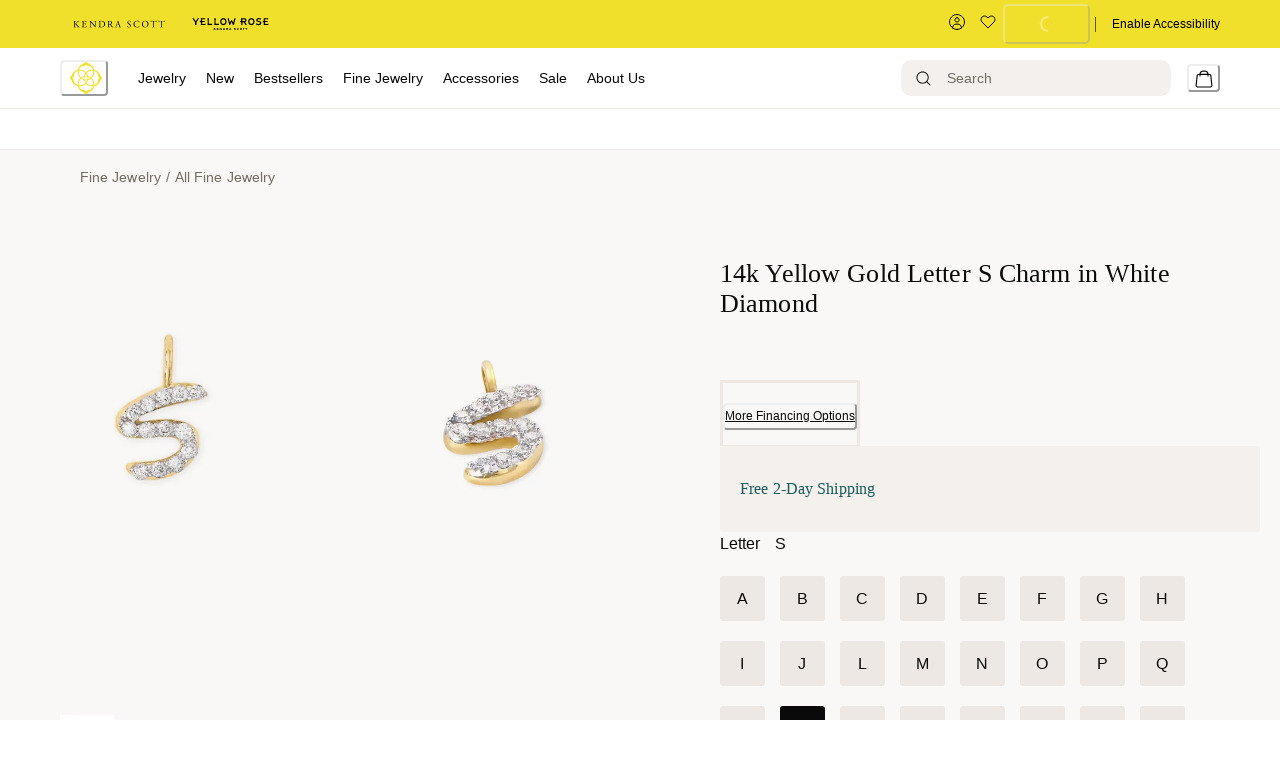

--- FILE ---
content_type: text/html; charset=utf-8
request_url: https://www.kendrascott.com/fine-jewelry/14k-yellow-gold/14k-yellow-gold-letter-s-charm-in-white-diamond/842177108826.html
body_size: 89835
content:
<!doctype html><html lang="en-US"><head><meta name="charset" content="utf-8"/><meta name="viewport" content="width=device-width, initial-scale=1.0, minimum-scale=1.0, maximum-scale=5.0"/><meta name="format-detection" content="telephone=no"/><link data-react-helmet="true" rel="preload" href="https://fonts.googleapis.com/css2?family=Cormorant:wght@400&amp;family=Inter:wght@300;400;500&amp;display=swap" type="style"/><link data-react-helmet="true" rel="preload" href="https://use.typekit.net/igi7ndd.css" type="style"/><link data-react-helmet="true" rel="apple-touch-icon" href="/mobify/bundle/1461/static/img/global/ks-apple-touch-icon.png"/><link data-react-helmet="true" rel="icon" type="image/png" href="https://res.cloudinary.com/kendra-scott/image/upload/UIImages/images/favicon.ico"/><link data-react-helmet="true" rel="manifest" href="/mobify/bundle/1461/static/ks-manifest.json"/><link data-react-helmet="true" rel="manifest" href="/mobify/bundle/1461/static/manifest.json"/><link data-react-helmet="true" rel="alternate" hrefLang="en-us" href="https://kendrascott-production.mobify-storefront.com/fine-jewelry/14k-yellow-gold/14k-yellow-gold-letter-s-charm-in-white-diamond/842177108826.html"/><link data-react-helmet="true" rel="alternate" hrefLang="en" href="https://kendrascott-production.mobify-storefront.com/fine-jewelry/14k-yellow-gold/14k-yellow-gold-letter-s-charm-in-white-diamond/842177108826.html"/><link data-react-helmet="true" rel="alternate" hrefLang="x-default" href="https://kendrascott-production.mobify-storefront.com/"/><link data-react-helmet="true" rel="canonical" href="https://www.kendrascott.com/fine-jewelry/all-fine-jewelry/14k-yellow-gold-letter-s-charm-in-white-diamond/842177108826.html"/><meta data-react-helmet="true" name="google-site-verification" content="LckN5Nhhknv7g1IXbQLknX0hjOWOKzimlRoBc36y86g"/><meta data-react-helmet="true" name="theme-color" content="#FFFFFF"/><meta data-react-helmet="true" name="apple-mobile-web-app-title" content="Kendra Scott Official | Jewelry, Personalized Gifts &amp; Watches"/><meta data-react-helmet="true" property="og:image" content="https://res.cloudinary.com/kendra-scott/image/upload/q_auto,f_auto,dpr_auto/w_500,c_fit/Catalogs/kendrascott/jewelry/fine-jewelry/2020-fine-letter-charms/kendra-scott-s-charm-14k-yellow-gold-diamond-00-lg.jpg"/><meta data-react-helmet="true" property="og:product:price:amount" content="500.00"/><meta data-react-helmet="true" property="og:type" content="Product"/><meta data-react-helmet="true" property="og:site_name" content="KendraScott"/><meta data-react-helmet="true" property="og:product:price:currency" content="USD"/><meta data-react-helmet="true" property="og:title" content="14k Yellow Gold Letter S Charm in White Diamond | Kendra Scott"/><meta data-react-helmet="true" name="description" content="Buy 14k Yellow Gold Letter S Charm in White Diamond at KendraScott."/><meta data-react-helmet="true" property="og:url" content="https://www.kendrascott.com/fine-jewelry/all-fine-jewelry/14k-yellow-gold-letter-s-charm-in-white-diamond/842177108826.html"/><meta data-react-helmet="true" name="title" content="14k Yellow Gold Letter S Charm in White Diamond | Kendra Scott"/><meta data-react-helmet="true" property="og:description" content="Buy 14k Yellow Gold Letter S Charm in White Diamond at KendraScott."/><script data-react-helmet="true" src="/mobify/bundle/1461/static/head-active_data.js" id="headActiveData" type="text/javascript" defer=""></script><script data-react-helmet="true" type="text/plain" class="optanon-category-C0004">(function(d) { var e = d.createElement('script'); e.src = d.location.protocol + '//tag.bounceexchange.com/2791/i.js'; e.async = true; d.getElementsByTagName("head")[0].appendChild(e); }(document));</script><script data-react-helmet="true" type="application/ld+json">{"@context":"https://schema.org","@type":"Product","id":"https://www.kendrascott.com/fine-jewelry/all-fine-jewelry/14k-yellow-gold-letter-s-charm-in-white-diamond/842177108826.html","url":"https://www.kendrascott.com/fine-jewelry/all-fine-jewelry/14k-yellow-gold-letter-s-charm-in-white-diamond/842177108826.html","name":"14k Yellow Gold Letter S Charm in White Diamond","description":"Buy 14k Yellow Gold Letter S Charm in White Diamond at KendraScott.","sku":"842177108826","mpn":"842177108826","material":"DIAMOND","color":"WHITE","category":"","image":["https://res.cloudinary.com/kendra-scott/image/upload/q_auto,f_auto,dpr_auto/w_500,c_fit/Catalogs/kendrascott/jewelry/fine-jewelry/2020-fine-letter-charms/kendra-scott-a-charm-14k-yellow-gold-diamond-00-lg.jpg","https://res.cloudinary.com/kendra-scott/image/upload/q_auto,f_auto,dpr_auto/w_500,c_fit/Catalogs/kendrascott/jewelry/fine-jewelry/2020-fine-letter-charms/kendra-scott-a-charm-14k-yellow-gold-diamond-01-lg.jpg","https://res.cloudinary.com/kendra-scott/image/upload/q_auto,f_auto,dpr_auto/w_500,c_fit/Catalogs/kendrascott/22_july_onfig/kendra-scott-14k-yellow-gold-letter-a-charm-white-diamond.jpg"],"brand":"","offers":{"url":"https://www.kendrascott.com/fine-jewelry/all-fine-jewelry/14k-yellow-gold-letter-s-charm-in-white-diamond/842177108826.html","@type":"Offer","priceCurrency":"USD","price":"500.00","priceValidUntil":"","availability":"http://schema.org/InStock","itemCondition":"https://schema.org/NewCondition","seller":{"@type":"Organization"}},"weight":0,"isSimilarTo":[{"@type":"Product","@id":"842177108741","name":"14k Yellow Gold Letter K Charm in White Diamond","image":"https://res.cloudinary.com/kendra-scott/image/upload/q_auto,f_auto,dpr_auto/w_500,c_fit/Catalogs/kendrascott/jewelry/fine-jewelry/2020-fine-letter-charms/kendra-scott-a-charm-14k-yellow-gold-diamond-00-lg.jpg"},{"@type":"Product","@id":"842177108840","name":"14k Yellow Gold Letter U Charm in White Diamond","image":"https://res.cloudinary.com/kendra-scott/image/upload/q_auto,f_auto,dpr_auto/w_500,c_fit/Catalogs/kendrascott/jewelry/fine-jewelry/2020-fine-letter-charms/kendra-scott-a-charm-14k-yellow-gold-diamond-00-lg.jpg"},{"@type":"Product","@id":"842177108680","name":"14k Yellow Gold Letter G Charm in White Diamond","image":"https://res.cloudinary.com/kendra-scott/image/upload/q_auto,f_auto,dpr_auto/w_500,c_fit/Catalogs/kendrascott/jewelry/fine-jewelry/2020-fine-letter-charms/kendra-scott-a-charm-14k-yellow-gold-diamond-00-lg.jpg"},{"@type":"Product","@id":"842177108604","name":"14k Yellow Gold Letter B Charm in White Diamond","image":"https://res.cloudinary.com/kendra-scott/image/upload/q_auto,f_auto,dpr_auto/w_500,c_fit/Catalogs/kendrascott/jewelry/fine-jewelry/2020-fine-letter-charms/kendra-scott-a-charm-14k-yellow-gold-diamond-00-lg.jpg"},{"@type":"Product","@id":"842177108802","name":"14k Yellow Gold Letter Q Charm in White Diamond","image":"https://res.cloudinary.com/kendra-scott/image/upload/q_auto,f_auto,dpr_auto/w_500,c_fit/Catalogs/kendrascott/jewelry/fine-jewelry/2020-fine-letter-charms/kendra-scott-a-charm-14k-yellow-gold-diamond-00-lg.jpg"},{"@type":"Product","@id":"842177108901","name":"14k Yellow Gold Letter W Charm in White Diamond","image":"https://res.cloudinary.com/kendra-scott/image/upload/q_auto,f_auto,dpr_auto/w_500,c_fit/Catalogs/kendrascott/jewelry/fine-jewelry/2020-fine-letter-charms/kendra-scott-a-charm-14k-yellow-gold-diamond-00-lg.jpg"},{"@type":"Product","@id":"842177108628","name":"14k Yellow Gold Letter D Charm in White Diamond","image":"https://res.cloudinary.com/kendra-scott/image/upload/q_auto,f_auto,dpr_auto/w_500,c_fit/Catalogs/kendrascott/jewelry/fine-jewelry/2020-fine-letter-charms/kendra-scott-a-charm-14k-yellow-gold-diamond-00-lg.jpg"},{"@type":"Product","@id":"842177108826","name":"14k Yellow Gold Letter S Charm in White Diamond","image":"https://res.cloudinary.com/kendra-scott/image/upload/q_auto,f_auto,dpr_auto/w_500,c_fit/Catalogs/kendrascott/jewelry/fine-jewelry/2020-fine-letter-charms/kendra-scott-a-charm-14k-yellow-gold-diamond-00-lg.jpg"},{"@type":"Product","@id":"842177108925","name":"14k Yellow Gold Letter Y Charm in White Diamond","image":"https://res.cloudinary.com/kendra-scott/image/upload/q_auto,f_auto,dpr_auto/w_500,c_fit/Catalogs/kendrascott/jewelry/fine-jewelry/2020-fine-letter-charms/kendra-scott-a-charm-14k-yellow-gold-diamond-00-lg.jpg"},{"@type":"Product","@id":"842177108765","name":"14k Yellow Gold Letter M Charm in White Diamond","image":"https://res.cloudinary.com/kendra-scott/image/upload/q_auto,f_auto,dpr_auto/w_500,c_fit/Catalogs/kendrascott/jewelry/fine-jewelry/2020-fine-letter-charms/kendra-scott-a-charm-14k-yellow-gold-diamond-00-lg.jpg"},{"@type":"Product","@id":"842177108789","name":"14k Yellow Gold Letter O Charm in White Diamond","image":"https://res.cloudinary.com/kendra-scott/image/upload/q_auto,f_auto,dpr_auto/w_500,c_fit/Catalogs/kendrascott/jewelry/fine-jewelry/2020-fine-letter-charms/kendra-scott-a-charm-14k-yellow-gold-diamond-00-lg.jpg"},{"@type":"Product","@id":"842177108819","name":"14k Yellow Gold Letter R Charm in White Diamond","image":"https://res.cloudinary.com/kendra-scott/image/upload/q_auto,f_auto,dpr_auto/w_500,c_fit/Catalogs/kendrascott/jewelry/fine-jewelry/2020-fine-letter-charms/kendra-scott-a-charm-14k-yellow-gold-diamond-00-lg.jpg"},{"@type":"Product","@id":"842177108918","name":"14k Yellow Gold Letter X Charm in White Diamond","image":"https://res.cloudinary.com/kendra-scott/image/upload/q_auto,f_auto,dpr_auto/w_500,c_fit/Catalogs/kendrascott/jewelry/fine-jewelry/2020-fine-letter-charms/kendra-scott-a-charm-14k-yellow-gold-diamond-00-lg.jpg"},{"@type":"Product","@id":"842177108673","name":"14k Yellow Gold Letter F Charm in White Diamond","image":"https://res.cloudinary.com/kendra-scott/image/upload/q_auto,f_auto,dpr_auto/w_500,c_fit/Catalogs/kendrascott/jewelry/fine-jewelry/2020-fine-letter-charms/kendra-scott-a-charm-14k-yellow-gold-diamond-00-lg.jpg"},{"@type":"Product","@id":"842177108772","name":"14k Yellow Gold Letter N Charm in White Diamond","image":"https://res.cloudinary.com/kendra-scott/image/upload/q_auto,f_auto,dpr_auto/w_500,c_fit/Catalogs/kendrascott/jewelry/fine-jewelry/2020-fine-letter-charms/kendra-scott-a-charm-14k-yellow-gold-diamond-00-lg.jpg"},{"@type":"Product","@id":"842177108871","name":"14k Yellow Gold Letter V Charm in White Diamond","image":"https://res.cloudinary.com/kendra-scott/image/upload/q_auto,f_auto,dpr_auto/w_500,c_fit/Catalogs/kendrascott/jewelry/fine-jewelry/2020-fine-letter-charms/kendra-scott-a-charm-14k-yellow-gold-diamond-00-lg.jpg"},{"@type":"Product","@id":"842177108598","name":"14k Yellow Gold Letter A Charm in White Diamond","image":"https://res.cloudinary.com/kendra-scott/image/upload/q_auto,f_auto,dpr_auto/w_500,c_fit/Catalogs/kendrascott/jewelry/fine-jewelry/2020-fine-letter-charms/kendra-scott-a-charm-14k-yellow-gold-diamond-00-lg.jpg"},{"@type":"Product","@id":"842177108697","name":"14k Yellow Gold Letter H Charm in White Diamond","image":"https://res.cloudinary.com/kendra-scott/image/upload/q_auto,f_auto,dpr_auto/w_500,c_fit/Catalogs/kendrascott/jewelry/fine-jewelry/2020-fine-letter-charms/kendra-scott-a-charm-14k-yellow-gold-diamond-00-lg.jpg"},{"@type":"Product","@id":"842177108796","name":"14k Yellow Gold Letter P Charm in White Diamond","image":"https://res.cloudinary.com/kendra-scott/image/upload/q_auto,f_auto,dpr_auto/w_500,c_fit/Catalogs/kendrascott/jewelry/fine-jewelry/2020-fine-letter-charms/kendra-scott-a-charm-14k-yellow-gold-diamond-00-lg.jpg"},{"@type":"Product","@id":"842177108758","name":"14k Yellow Gold Letter L Charm in White Diamond","image":"https://res.cloudinary.com/kendra-scott/image/upload/q_auto,f_auto,dpr_auto/w_500,c_fit/Catalogs/kendrascott/jewelry/fine-jewelry/2020-fine-letter-charms/kendra-scott-a-charm-14k-yellow-gold-diamond-00-lg.jpg"},{"@type":"Product","@id":"842177108611","name":"14k Yellow Gold Letter C Charm in White Diamond","image":"https://res.cloudinary.com/kendra-scott/image/upload/q_auto,f_auto,dpr_auto/w_500,c_fit/Catalogs/kendrascott/jewelry/fine-jewelry/2020-fine-letter-charms/kendra-scott-a-charm-14k-yellow-gold-diamond-00-lg.jpg"},{"@type":"Product","@id":"842177108710","name":"14k Yellow Gold Letter I Charm in White Diamond","image":"https://res.cloudinary.com/kendra-scott/image/upload/q_auto,f_auto,dpr_auto/w_500,c_fit/Catalogs/kendrascott/jewelry/fine-jewelry/2020-fine-letter-charms/kendra-scott-a-charm-14k-yellow-gold-diamond-00-lg.jpg"},{"@type":"Product","@id":"842177108635","name":"14k Yellow Gold Letter E Charm in White Diamond","image":"https://res.cloudinary.com/kendra-scott/image/upload/q_auto,f_auto,dpr_auto/w_500,c_fit/Catalogs/kendrascott/jewelry/fine-jewelry/2020-fine-letter-charms/kendra-scott-a-charm-14k-yellow-gold-diamond-00-lg.jpg"},{"@type":"Product","@id":"842177108734","name":"14k Yellow Gold Letter J Charm in White Diamond","image":"https://res.cloudinary.com/kendra-scott/image/upload/q_auto,f_auto,dpr_auto/w_500,c_fit/Catalogs/kendrascott/jewelry/fine-jewelry/2020-fine-letter-charms/kendra-scott-a-charm-14k-yellow-gold-diamond-00-lg.jpg"},{"@type":"Product","@id":"842177108833","name":"14k Yellow Gold Letter T Charm in White Diamond","image":"https://res.cloudinary.com/kendra-scott/image/upload/q_auto,f_auto,dpr_auto/w_500,c_fit/Catalogs/kendrascott/jewelry/fine-jewelry/2020-fine-letter-charms/kendra-scott-a-charm-14k-yellow-gold-diamond-00-lg.jpg"},{"@type":"Product","@id":"842177108932","name":"14k Yellow Gold Letter Z Charm in White Diamond","image":"https://res.cloudinary.com/kendra-scott/image/upload/q_auto,f_auto,dpr_auto/w_500,c_fit/Catalogs/kendrascott/jewelry/fine-jewelry/2020-fine-letter-charms/kendra-scott-a-charm-14k-yellow-gold-diamond-00-lg.jpg"}],"hasMerchantReturnPolicy":{"@type":"MerchantReturnPolicy","url":"https://www.kendrascott.com/shipping-returns.html","returnPolicyCategory":"https://schema.org/MerchantReturnFiniteReturnWindow","merchantReturnDays":30,"additionalType":"https://schema.org/OnlineReturnPolicy","returnFees":"Free for exchanges","returnMethod":"In-store or by mail"}}</script><script data-react-helmet="true" type="application/ld+json">{"@context":"https://schema.org","@type":"BreadcrumbList","itemListElement":[{"@type":"ListItem","position":1,"name":"Fine Jewelry","item":"https://www.kendrascott.com/fine-jewelry/"},{"@type":"ListItem","position":2,"name":"All Fine Jewelry","item":"https://www.kendrascott.com/fine-jewelry/all-fine-jewelry/"},{"@type":"ListItem","position":3,"name":"14k Yellow Gold Letter S Charm in White Diamond","item":"https://www.kendrascott.com/fine-jewelry/all-fine-jewelry/14k-yellow-gold-letter-s-charm-in-white-diamond/842177108826.html"}]}</script><script data-react-helmet="true" type="text/javascript">
                            var _affirm_config = { 
                                public_api_key: "62ZNI4BHHBCQL1FA",
                                script: "https://cdn1.affirm.com/js/v2/affirm.js",
                                locale: "en_US"
                            };
                            (function(l,g,m,e,a,f,b){var d,c=l[m]||{},h=document.createElement(f),n=document.getElementsByTagName(f)[0],k=function(a,b,c){return function(){a[b]._.push([c,arguments])}};c[e]=k(c,e,"set");d=c[e];c[a]={};c[a]._=[];d._=[];c[a][b]=k(c,a,b);a=0;for(b="set add save post open empty reset on off trigger ready setProduct".split(" ");a<b.length;a++)d[b[a]]=k(c,e,b[a]);a=0;for(b=["get","token","url","items"];a<b.length;a++)d[b[a]]=function(){};h.async=!0;h.src=g[f];n.parentNode.insertBefore(h,n);delete g[f];d(g);l[m]=c})(window,_affirm_config,"affirm","checkout","ui","script","ready");
                        </script><title data-react-helmet="true">14k Yellow Gold Letter S Charm in White Diamond | Kendra Scott</title></head><body><div><svg xmlns="http://www.w3.org/2000/svg" xmlns:xlink="http://www.w3.org/1999/xlink" style="position: absolute; width: 0; height: 0" aria-hidden="true" id="__SVG_SPRITE_NODE__"><symbol viewBox="0 0 24 24" xmlns="http://www.w3.org/2000/svg" id="account">
    <path fill-rule="evenodd" clip-rule="evenodd" d="M17.0044 7C17.0044 9.76142 14.7652 12 12.0029 12C9.24067 12 7.00142 9.76142 7.00142 7C7.00142 4.23858 9.24067 2 12.0029 2C14.7652 2 17.0044 4.23858 17.0044 7ZM15.0038 7C15.0038 5.34315 13.6603 4 12.0029 4C10.3456 4 9.00202 5.34315 9.00202 7C9.00202 8.65685 10.3456 10 12.0029 10C13.6603 10 15.0038 8.65685 15.0038 7ZM21.8959 20.55L20.0054 16.76C19.1574 15.0683 17.4268 14.0001 15.534 14H8.47186C6.57907 14.0001 4.84848 15.0683 4.00051 16.76L2.10994 20.55C1.95392 20.8595 1.96935 21.2277 2.15071 21.5231C2.33208 21.8185 2.65351 21.999 3.00021 22H21.0057C21.3524 21.999 21.6738 21.8185 21.8551 21.5231C22.0365 21.2277 22.0519 20.8595 21.8959 20.55ZM5.79105 17.66L4.6207 20H19.3852L18.2148 17.66C17.7075 16.6441 16.6698 16.0016 15.534 16H8.47186C7.33602 16.0016 6.29839 16.6441 5.79105 17.66Z" fill="currentColor" />
</symbol><symbol viewBox="0 0 20 20" fill="none" xmlns="http://www.w3.org/2000/svg" id="alert">
<path fill-rule="evenodd" clip-rule="evenodd" d="M0 10C0 4.47715 4.47715 0 10 0C12.6522 0 15.1957 1.05357 17.0711 2.92893C18.9464 4.8043 20 7.34784 20 10C20 15.5228 15.5228 20 10 20C4.47715 20 0 15.5228 0 10ZM2 10C2 14.4183 5.58172 18 10 18C12.1217 18 14.1566 17.1571 15.6569 15.6569C17.1571 14.1566 18 12.1217 18 10C18 5.58172 14.4183 2 10 2C5.58172 2 2 5.58172 2 10ZM11 10.5C11 10.2239 10.7761 10 10.5 10H9.5C9.22386 10 9 10.2239 9 10.5V13.5C9 13.7761 9.22386 14 9.5 14H10.5C10.7761 14 11 13.7761 11 13.5V10.5ZM10.5 6C10.7761 6 11 6.22386 11 6.5V7.5C11 7.77614 10.7761 8 10.5 8H9.5C9.22386 8 9 7.77614 9 7.5V6.5C9 6.22386 9.22386 6 9.5 6H10.5Z" fill="currentColor" />
</symbol><symbol viewBox="0 0 24 24" fill="none" xmlns:inkscape="http://www.inkscape.org/namespaces/inkscape" xmlns:sodipodi="http://sodipodi.sourceforge.net/DTD/sodipodi-0.dtd" xmlns="http://www.w3.org/2000/svg" xmlns:svg="http://www.w3.org/2000/svg" id="apple">
  <sodipodi:namedview id="apple_namedview1" pagecolor="#ffffff" bordercolor="#000000" borderopacity="0.25" inkscape:showpageshadow="2" inkscape:pageopacity="0.0" inkscape:pagecheckerboard="0" inkscape:deskcolor="#d1d1d1" inkscape:zoom="9.8333333" inkscape:cx="11.949153" inkscape:cy="12" inkscape:window-width="1312" inkscape:window-height="449" inkscape:window-x="0" inkscape:window-y="25" inkscape:window-maximized="0" inkscape:current-layer="svg1"></sodipodi:namedview>
  <g clip-path="url(#apple_clip0_37937_16105)" id="apple_g1">
    <path d="M19.762 8.818C19.646 8.908 17.598 10.062 17.598 12.628C17.598 15.596 20.204 16.646 20.282 16.672C20.27 16.736 19.868 18.11 18.908 19.51C18.052 20.742 17.158 21.972 15.798 21.972C14.438 21.972 14.088 21.182 12.518 21.182C10.988 21.182 10.444 21.998 9.2 21.998C7.956 21.998 7.088 20.858 6.09 19.458C4.934 17.814 4 15.26 4 12.836C4 8.948 6.528 6.886 9.016 6.886C10.338 6.886 11.44 7.754 12.27 7.754C13.06 7.754 14.292 6.834 15.796 6.834C16.366 6.834 18.414 6.886 19.762 8.818ZM15.082 5.188C15.704 4.45 16.144 3.426 16.144 2.402C16.144 2.26 16.132 2.116 16.106 2C15.094 2.038 13.89 2.674 13.164 3.516C12.594 4.164 12.062 5.188 12.062 6.226C12.062 6.382 12.088 6.538 12.1 6.588C12.164 6.6 12.268 6.614 12.372 6.614C13.28 6.614 14.422 6.006 15.082 5.188Z" fill="#181818" id="apple_path1" />
  </g>
  <defs id="apple_defs1">
    <clipPath id="apple_clip0_37937_16105">
      <rect width="16.28" height="20" fill="white" transform="translate(4 2)" id="apple_rect1" />
    </clipPath>
  </defs>
</symbol><symbol viewBox="0 0 24 24" fill="none" xmlns="http://www.w3.org/2000/svg" id="basket">
<path fill-rule="evenodd" clip-rule="evenodd" d="M5.72 4.00002H21.5C21.7761 4.00002 22 4.22387 22 4.50002V5.00002C21.9928 5.8299 21.7687 6.64346 21.35 7.36002L19 11.49C18.4915 12.404 17.5357 12.979 16.49 13H10.26C10.0439 12.9954 9.82904 12.9652 9.62 12.91L8.62 15H19.5C19.7761 15 20 15.2239 20 15.5V16.5C20 16.7762 19.7761 17 19.5 17H7C6.72633 17.0063 6.4704 16.865 6.33 16.63L6.11 16.25C5.99438 16.0275 5.99438 15.7626 6.11 15.54L7.97 11.84C7.86843 11.7328 7.77797 11.6155 7.7 11.49L3.42 4.00002H2.5C2.22386 4.00002 2 3.77616 2 3.50002V2.50002C2 2.22387 2.22386 2.00002 2.5 2.00002H3.42C4.13737 1.99717 4.80132 2.37875 5.16 3.00002L5.72 4.00002ZM16.53 11C16.8452 10.9619 17.1236 10.7763 17.28 10.5L19.64 6.37002C19.678 6.29401 19.708 6.214 19.7376 6.13506C19.7547 6.08936 19.7717 6.04401 19.79 6.00002H6.87L9.44 10.5C9.61755 10.8076 9.94489 10.9979 10.3 11H16.53ZM18 18C16.8954 18 16 18.8954 16 20C16 21.1046 16.8954 22 18 22C19.1046 22 20 21.1046 20 20C20 18.8954 19.1046 18 18 18ZM6 20C6 18.8954 6.89543 18 8 18C9.10457 18 10 18.8954 10 20C10 21.1046 9.10457 22 8 22C6.89543 22 6 21.1046 6 20Z" fill="currentColor" />
</symbol><symbol viewBox="0 0 24 24" fill="none" xmlns="http://www.w3.org/2000/svg" id="check">
<path d="M16.5417 6.01214L7.70841 14.8022C7.63018 14.8807 7.52368 14.9248 7.41258 14.9248C7.30148 14.9248 7.19498 14.8807 7.11675 14.8022L2.62508 10.3325C2.5462 10.2547 2.50183 10.1487 2.50183 10.0381C2.50183 9.92758 2.5462 9.82161 2.62508 9.74376L3.20841 9.16328C3.28665 9.08479 3.39315 9.04064 3.50425 9.04064C3.61535 9.04064 3.72184 9.08479 3.80008 9.16328L7.40841 12.7539L15.3667 4.83461C15.5316 4.67557 15.7936 4.67557 15.9584 4.83461L16.5417 5.42337C16.6206 5.50123 16.665 5.6072 16.665 5.71776C16.665 5.82831 16.6206 5.93429 16.5417 6.01214Z" fill="currentColor" />
</symbol><symbol viewBox="0 0 24 24" fill="none" xmlns="http://www.w3.org/2000/svg" id="check-circle">
<path fill-rule="evenodd" clip-rule="evenodd" d="M2 12C2 6.47715 6.47715 2 12 2C14.6522 2 17.1957 3.05357 19.0711 4.92893C20.9464 6.8043 22 9.34784 22 12C22 17.5228 17.5228 22 12 22C6.47715 22 2 17.5228 2 12ZM10.7296 15.35L16.3496 9.72998C16.5338 9.53683 16.5338 9.23313 16.3496 9.03998L15.8196 8.50998C15.6252 8.31941 15.314 8.31941 15.1196 8.50998L10.3796 13.25L8.87963 11.76C8.78889 11.6633 8.66221 11.6085 8.52962 11.6085C8.39704 11.6085 8.27036 11.6633 8.17963 11.76L7.64963 12.29C7.55497 12.3839 7.50173 12.5117 7.50173 12.645C7.50173 12.7783 7.55497 12.9061 7.64963 13L10.0296 15.35C10.1204 15.4467 10.247 15.5015 10.3796 15.5015C10.5122 15.5015 10.6389 15.4467 10.7296 15.35Z" fill="currentColor" />
</symbol><symbol viewBox="0 0 24 24" fill="none" xmlns="http://www.w3.org/2000/svg" id="chevron-up">
<path d="M11.2801 8.22C11.4206 8.07931 11.6113 8.00018 11.8101 8H12.1901C12.3885 8.0023 12.5784 8.08112 12.7201 8.22L17.8501 13.36C17.9448 13.4539 17.998 13.5817 17.998 13.715C17.998 13.8483 17.9448 13.9761 17.8501 14.07L17.1401 14.78C17.0479 14.8741 16.9218 14.9271 16.7901 14.9271C16.6584 14.9271 16.5323 14.8741 16.4401 14.78L12.0001 10.33L7.5601 14.78C7.46621 14.8747 7.33842 14.9279 7.2051 14.9279C7.07178 14.9279 6.94398 14.8747 6.8501 14.78L6.1501 14.07C6.05544 13.9761 6.0022 13.8483 6.0022 13.715C6.0022 13.5817 6.05544 13.4539 6.1501 13.36L11.2801 8.22Z" fill="currentColor" />
</symbol><symbol viewBox="0 0 24 24" fill="none" xmlns="http://www.w3.org/2000/svg" id="chevron-down">
<path d="M12.7201 15.7802C12.5796 15.9209 12.3889 16 12.1901 16.0002H11.8101C11.6117 15.9979 11.4218 15.919 11.2801 15.7802L6.1501 10.6402C6.05544 10.5463 6.0022 10.4185 6.0022 10.2852C6.0022 10.1518 6.05544 10.024 6.1501 9.93016L6.8601 9.22016C6.95226 9.1261 7.07841 9.07309 7.2101 9.07309C7.34179 9.07309 7.46793 9.1261 7.5601 9.22016L12.0001 13.6702L16.4401 9.22016C16.534 9.12551 16.6618 9.07227 16.7951 9.07227C16.9284 9.07227 17.0562 9.12551 17.1501 9.22016L17.8501 9.93016C17.9448 10.024 17.998 10.1518 17.998 10.2852C17.998 10.4185 17.9448 10.5463 17.8501 10.6402L12.7201 15.7802Z" fill="currentColor" />
</symbol><symbol viewBox="0 0 24 24" fill="none" xmlns="http://www.w3.org/2000/svg" id="chevron-right">
<path d="M15.7799 11.2799C15.9206 11.4204 15.9997 11.611 15.9999 11.8099V12.1899C15.9976 12.3883 15.9188 12.5781 15.7799 12.7199L10.6399 17.8499C10.546 17.9445 10.4182 17.9978 10.2849 17.9978C10.1516 17.9978 10.0238 17.9445 9.92992 17.8499L9.21992 17.1399C9.12586 17.0477 9.07285 16.9215 9.07285 16.7899C9.07285 16.6582 9.12586 16.532 9.21992 16.4399L13.6699 11.9999L9.21992 7.55985C9.12526 7.46597 9.07202 7.33817 9.07202 7.20485C9.07202 7.07153 9.12526 6.94374 9.21992 6.84985L9.92992 6.14985C10.0238 6.0552 10.1516 6.00195 10.2849 6.00195C10.4182 6.00195 10.546 6.0552 10.6399 6.14985L15.7799 11.2799Z" fill="currentColor" />
</symbol><symbol viewBox="0 0 24 24" fill="none" xmlns="http://www.w3.org/2000/svg" id="chevron-left">
<path d="M8.22 12.7199C8.07931 12.5793 8.00018 12.3887 8 12.1899V11.8099C8.0023 11.6114 8.08112 11.4216 8.22 11.2799L13.36 6.14985C13.4539 6.0552 13.5817 6.00195 13.715 6.00195C13.8483 6.00195 13.9761 6.0552 14.07 6.14985L14.78 6.85985C14.8741 6.95202 14.9271 7.07816 14.9271 7.20985C14.9271 7.34154 14.8741 7.46769 14.78 7.55985L10.33 11.9999L14.78 16.4399C14.8747 16.5337 14.9279 16.6615 14.9279 16.7949C14.9279 16.9282 14.8747 17.056 14.78 17.1499L14.07 17.8499C13.9761 17.9445 13.8483 17.9978 13.715 17.9978C13.5817 17.9978 13.4539 17.9445 13.36 17.8499L8.22 12.7199Z" fill="currentColor" />
</symbol><symbol viewBox="0 0 24 24" xmlns="http://www.w3.org/2000/svg" id="dashboard">
    <path fill-rule="evenodd" clip-rule="evenodd" d="m1.3333 0h8c0.73637 0 1.3334 0.59695 1.3334 1.3333v21.333c0 0.7363-0.597 1.3333-1.3334 1.3333h-8c-0.73638 0-1.3333-0.597-1.3333-1.3333v-21.333c0-0.73638 0.59695-1.3333 1.3333-1.3333zm6.6667 21.333v-18.667h-5.3333v18.667h5.3333zm13.333-18.667v2.6667h-5.3333v-2.6667h5.3333zm-6.6666-2.6667h8c0.7363 0 1.3333 0.59695 1.3333 1.3333v5.3333c0 0.73638-0.597 1.3333-1.3333 1.3333h-8c-0.7364 0-1.3334-0.59695-1.3334-1.3333v-5.3333c0-0.73638 0.597-1.3333 1.3334-1.3333zm6.6666 13.333v8h-5.3333v-8h5.3333zm-6.6666-2.6666h8c0.7363 0 1.3333 0.5969 1.3333 1.3333v10.667c0 0.7363-0.597 1.3333-1.3333 1.3333h-8c-0.7364 0-1.3334-0.597-1.3334-1.3333v-10.667c0-0.7364 0.597-1.3333 1.3334-1.3333z" fill="currentColor" />
</symbol><symbol fill="none" viewBox="0 0 28 40" xmlns="http://www.w3.org/2000/svg" id="figma-logo">
<g clip-path="url(#figma-logo_a)">
    <path d="m7.34 39.999c3.68 0 6.6667-2.9867 6.6667-6.6667v-6.6667h-6.6667c-3.68 0-6.6667 2.9867-6.6667 6.6667s2.9867 6.6667 6.6667 6.6667z" fill="#0ACF83" />
    <path d="m0.67334 20.001c0-3.68 2.9867-6.6666 6.6667-6.6666h6.6667v13.333h-6.6667c-3.68 0-6.6667-2.9867-6.6667-6.6667z" fill="#A259FF" />
    <path d="m0.67383 6.6667c0-3.68 2.9867-6.6667 6.6667-6.6667h6.6667v13.333h-6.6667c-3.68 0-6.6667-2.9866-6.6667-6.6666z" fill="#F24E1E" />
    <path d="m14.006 0h6.6667c3.68 0 6.6666 2.9867 6.6666 6.6667 0 3.68-2.9866 6.6666-6.6666 6.6666h-6.6667v-13.333z" fill="#FF7262" />
    <path d="m27.339 20.001c0 3.68-2.9866 6.6667-6.6666 6.6667-3.6801 0-6.6667-2.9867-6.6667-6.6667s2.9866-6.6666 6.6667-6.6666c3.68 0 6.6666 2.9866 6.6666 6.6666z" fill="#1ABCFE" />
</g>
<defs>
    <clipPath id="figma-logo_a">
        <rect transform="translate(.66992)" width="26.672" height="40" fill="#fff" />
    </clipPath>
</defs>
</symbol><symbol viewBox="0 0 18 18" fill="currentColor" xmlns="http://www.w3.org/2000/svg" id="filter">
<path fill-rule="evenodd" clip-rule="evenodd" d="M5.82291 1.99998H17.4919C17.7677 1.99998 17.9914 2.22383 17.9914 2.49998V3.49998C17.9914 3.77612 17.7677 3.99998 17.4919 3.99998H5.82291C5.33634 5.37752 3.92904 6.20385 2.49033 5.95677C1.05163 5.7097 0 4.46109 0 2.99998C0 1.53887 1.05163 0.290257 2.49033 0.0431805C3.92904 -0.203896 5.33634 0.622429 5.82291 1.99998ZM2.00653 2.99998C2.00653 3.55226 2.45382 3.99998 3.00558 3.99998C3.55734 3.99998 4.00463 3.55226 4.00463 2.99998C4.00463 2.44769 3.55734 1.99998 3.00558 1.99998C2.45382 1.99998 2.00653 2.44769 2.00653 2.99998ZM17.4919 7.99998H11.8172C11.387 6.81352 10.2609 6.0235 8.9999 6.0235C7.73891 6.0235 6.61279 6.81352 6.18257 7.99998H0.507946C0.232065 7.99998 0.00841915 8.22383 0.00841915 8.49998V9.49998C0.00841915 9.77612 0.232065 9.99998 0.507946 9.99998H6.18257C6.61279 11.1864 7.73891 11.9765 8.9999 11.9765C10.2609 11.9765 11.387 11.1864 11.8172 9.99998H17.4919C17.7677 9.99998 17.9914 9.77612 17.9914 9.49998V8.49998C17.9914 8.22383 17.7677 7.99998 17.4919 7.99998ZM8.00085 8.99998C8.00085 9.55226 8.44814 9.99998 8.9999 9.99998C9.55166 9.99998 9.99895 9.55226 9.99895 8.99998C9.99895 8.44769 9.55166 7.99998 8.9999 7.99998C8.44814 7.99998 8.00085 8.44769 8.00085 8.99998ZM14.9942 12C13.7272 12.0035 12.5992 12.8042 12.1769 14H0.507946C0.232065 14 0.00841915 14.2238 0.00841915 14.5V15.5C0.00841915 15.7761 0.232065 16 0.507946 16H12.1769C12.6853 17.4394 14.1926 18.267 15.6786 17.9227C17.1646 17.5783 18.1552 16.1719 17.9799 14.6553C17.8047 13.1387 16.5195 11.9957 14.9942 12ZM13.9952 15C13.9952 15.5523 14.4425 16 14.9942 16C15.546 16 15.9933 15.5523 15.9933 15C15.9933 14.4477 15.546 14 14.9942 14C14.4425 14 13.9952 14.4477 13.9952 15Z" fill="#181818" />
</symbol><symbol viewBox="0 0 25 30" fill="none" xmlns="http://www.w3.org/2000/svg" id="file">
    <path fill-rule="evenodd" clip-rule="evenodd" d="M3.5 0L21.5 0C23.1569 0 24.5 1.34315 24.5 3L24.5 19.14C24.4989 20.3331 24.0242 21.4769 23.18 22.32L16.82 28.68C15.9769 29.5242 14.8331 29.9989 13.64 30H3.5C1.84315 30 0.5 28.6569 0.5 27L0.5 3C0.5 1.34315 1.84315 0 3.5 0ZM21.5 3L3.5 3L3.5 27H12.5L12.5 19.5C12.5 18.6716 13.1716 18 14 18L21.5 18L21.5 3Z" fill="#5C5C5C" />
</symbol><symbol viewBox="0 0 21 20" fill="none" xmlns="http://www.w3.org/2000/svg" id="flag-ca">
<path d="M5.43372 4.1665H15.5542V18.3332H5.43372V4.1665Z" fill="white" />
<path d="M0.375 4.1665H5.43383V18.3332H0.375V4.1665ZM15.5543 4.1665H20.6131V18.3332H15.5571L15.5543 4.1665ZM6.95064 11.0119L6.55397 11.1447L8.38364 12.7357C8.52331 13.1424 8.33616 13.2614 8.21604 13.4772L10.1993 13.2282L10.1519 15.2065L10.5653 15.1955L10.4731 13.231L12.462 13.4661C12.3391 13.2088 12.2301 13.0732 12.3419 12.6637L14.1688 11.1558L13.8503 11.0396C13.5877 10.8403 13.962 10.0794 14.0179 9.59798C14.0179 9.59798 12.9536 9.96045 12.8838 9.76953L12.61 9.25212L11.6407 10.3091C11.5346 10.334 11.4899 10.2925 11.4648 10.2039L11.9117 7.99593L11.2022 8.3916C11.1435 8.41927 11.0849 8.39714 11.0457 8.32796L10.3614 6.97217L9.65743 8.38053C9.60435 8.43034 9.55128 8.43587 9.50659 8.40267L8.83059 8.02637L9.23842 10.215C9.2049 10.3035 9.12669 10.3257 9.0373 10.2786L8.1071 9.23551C7.98698 9.4292 7.90597 9.74186 7.74396 9.8138C7.58473 9.88021 7.04561 9.68099 6.68526 9.60352C6.80817 10.0435 7.19366 10.7739 6.95064 11.0146V11.0119Z" fill="#FF0000" />
<path fill-rule="evenodd" clip-rule="evenodd" d="M20.8333 0H0V20H20.8333V0ZM10.4167 17.9167C14.3287 17.9167 17.5 14.7453 17.5 10.8333C17.5 6.92132 14.3287 3.75 10.4167 3.75C6.50465 3.75 3.33333 6.92132 3.33333 10.8333C3.33333 14.7453 6.50465 17.9167 10.4167 17.9167Z" fill="white" />
</symbol><symbol viewBox="0 0 20 20" fill="none" xmlns="http://www.w3.org/2000/svg" id="flag-us">
<path fill-rule="evenodd" clip-rule="evenodd" d="M0.833313 3.3335H19.7222V4.42367H0.833313V3.3335ZM0.833313 5.51383H19.7222V6.604H0.833313V5.51383ZM0.833313 7.69141H19.7222V8.78434H0.833313V7.69141ZM0.833313 9.87174H19.7222V10.9619H0.833313V9.87174ZM0.833313 12.0521H19.7222V13.1423H0.833313V12.0521ZM0.833313 14.2297H19.7222V15.3198H0.833313V14.2297ZM0.833313 16.41H19.7222V17.5002H0.833313V16.41Z" fill="#BD3D44" />
<path fill-rule="evenodd" clip-rule="evenodd" d="M0.833313 4.42383H19.7222V5.514H0.833313V4.42383ZM0.833313 6.60417H19.7222V7.69157H0.833313V6.60417ZM0.833313 8.78174H19.7222V9.87191H0.833313V8.78174ZM0.833313 10.9621H19.7222V12.0522H0.833313V10.9621ZM0.833313 13.1424H19.7222V14.2326H0.833313V13.1424ZM0.833313 15.32H19.7222V16.4102H0.833313V15.32Z" fill="white" />
<path fill-rule="evenodd" clip-rule="evenodd" d="M0.833313 3.3335H11.5994V10.9619H0.833313V3.3335Z" fill="#192F5D" />
<path fill-rule="evenodd" clip-rule="evenodd" d="M1.72974 3.66016L1.82935 3.96175H2.14478L1.89022 4.14714L1.98706 4.4515L1.72974 4.26335L1.47518 4.44873L1.57202 4.14714L1.3147 3.96175H1.63566L1.72974 3.66016ZM3.52547 3.66016L3.62231 3.96175H3.94051L3.68319 4.14714L3.78003 4.4515L3.52547 4.26335L3.26815 4.44873L3.36499 4.14714L3.11043 3.96175H3.42586L3.52547 3.66016ZM5.31844 3.66016L5.41805 3.96175H5.73071L5.47616 4.14714L5.573 4.4515L5.31567 4.26335L5.06112 4.44873L5.15796 4.14714L4.90064 3.96175H5.21883L5.31844 3.66016ZM7.11418 3.66016L7.21102 3.96175H7.52922L7.27189 4.14714L7.3715 4.4515L7.11418 4.26335L6.85685 4.44873L6.95646 4.14714L6.69914 3.96175H7.01457L7.11418 3.66016ZM8.90715 3.66016L9.00675 3.96175H9.32218L9.06763 4.14714L9.16447 4.4515L8.90715 4.26335L8.65259 4.44873L8.74943 4.14714L8.49487 3.96175H8.8103L8.90715 3.66016ZM10.7029 3.66016L10.7997 3.96175H11.1179L10.8606 4.14714L10.9602 4.4515L10.7029 4.26335L10.4456 4.44873L10.5452 4.14714L10.2878 3.96175H10.606L10.7029 3.66016ZM2.62899 4.42383L2.72583 4.72542H3.04403L2.7867 4.91081L2.88078 5.2124L2.63175 5.02702L2.37443 5.2124L2.46574 4.91081L2.21672 4.72542H2.53215L2.62899 4.42383ZM4.42196 4.42383L4.52157 4.72542H4.837L4.57967 4.91081L4.67928 5.2124L4.42196 5.02702L4.16463 5.2124L4.26424 4.91081L4.00692 4.72542H4.32511L4.42196 4.42383ZM6.21769 4.42383L6.31454 4.72542H6.63273L6.37541 4.91081L6.47225 5.2124L6.21769 5.02702L5.96037 5.2124L6.05721 4.91081L5.80265 4.72542H6.11808L6.21769 4.42383ZM8.01066 4.42383L8.11027 4.72542H8.4257L8.16838 4.91081L8.26799 5.2124L8.01066 5.02702L7.7561 5.2124L7.85295 4.91081L7.59562 4.72542H7.91659L8.01066 4.42383ZM9.8064 4.42383L9.90324 4.72542H10.2214L9.96411 4.91081L10.061 5.2124L9.8064 5.02702L9.54907 5.2124L9.64592 4.91081L9.39136 4.72542H9.70679L9.8064 4.42383ZM1.72974 5.18473L1.82935 5.49186H2.14478L1.89022 5.67724L1.98706 5.97884L1.72974 5.79069L1.47518 5.97884L1.57202 5.67448L1.3147 5.48909H1.63566L1.72974 5.18473ZM3.52547 5.18473L3.62231 5.48909H3.94051L3.68319 5.67448L3.78003 5.97607L3.52547 5.78792L3.26815 5.97607L3.36499 5.67171L3.11043 5.48633H3.42586L3.52547 5.18473ZM5.31844 5.18473L5.41805 5.48909H5.73071L5.47616 5.67448L5.573 5.97607L5.31567 5.78792L5.06112 5.97607L5.15796 5.67171L4.90064 5.48633H5.21883L5.31844 5.18473ZM7.11418 5.18473L7.21102 5.48909H7.52922L7.27189 5.67448L7.3715 5.97607L7.11418 5.78792L6.85685 5.97607L6.95646 5.67171L6.69914 5.48633H7.01457L7.11418 5.18473ZM8.90715 5.18473L9.00675 5.48909H9.32218L9.06763 5.67448L9.16447 5.97607L8.90715 5.78792L8.65259 5.97607L8.74943 5.67171L8.49487 5.48633H8.8103L8.90715 5.18473ZM10.7029 5.18473L10.7997 5.48909H11.1179L10.8606 5.67448L10.9602 5.97607L10.7029 5.78792L10.4456 5.97607L10.5452 5.67171L10.2878 5.48633H10.606L10.7029 5.18473ZM2.62899 5.9484L2.72583 6.25H3.04403L2.7867 6.43538L2.88354 6.73974L2.62899 6.55159L2.37166 6.73698L2.46851 6.43538L2.21395 6.25H2.52938L2.62899 5.9484ZM4.42196 5.9484L4.52157 6.25H4.837L4.57967 6.43538L4.67928 6.73974L4.42196 6.55159L4.16463 6.73698L4.26424 6.43538L4.00692 6.25H4.32511L4.42196 5.9484ZM6.21769 5.9484L6.31454 6.25H6.63273L6.37541 6.43538L6.47225 6.73974L6.21769 6.55159L5.96037 6.73698L6.05721 6.43538L5.80265 6.25H6.11808L6.21769 5.9484ZM8.01066 5.9484L8.11027 6.25H8.4257L8.17114 6.43538L8.26799 6.73974L8.01066 6.55159L7.7561 6.73698L7.85295 6.43538L7.59562 6.25H7.91659L8.01066 5.9484ZM9.8064 5.9484L9.90324 6.25H10.2214L9.96411 6.43538L10.061 6.73974L9.8064 6.55159L9.54907 6.73698L9.64592 6.43538L9.39136 6.25H9.70679L9.8064 5.9484ZM1.72974 6.71207L1.82935 7.01367H2.14478L1.89022 7.19905L1.98706 7.50342L1.72974 7.31526L1.47518 7.50065L1.57202 7.19905L1.3147 7.01367H1.63566L1.72974 6.71207ZM3.52547 6.71207L3.62231 7.01367H3.94051L3.68319 7.19905L3.78003 7.50065L3.52547 7.31526L3.26815 7.50065L3.36499 7.19905L3.11043 7.01367H3.42586L3.52547 6.71207ZM5.31844 6.71207L5.41805 7.01367H5.73071L5.47616 7.19905L5.573 7.50342L5.31567 7.31526L5.06112 7.50065L5.15796 7.19905L4.90064 7.01367H5.21883L5.31844 6.71207ZM7.11418 6.71207L7.21102 7.01367H7.52922L7.27189 7.19905L7.3715 7.50342L7.11418 7.31526L6.85685 7.50065L6.95646 7.19905L6.69914 7.01367H7.01457L7.11418 6.71207ZM8.90715 6.71207L9.00675 7.01367H9.32218L9.06763 7.19905L9.16447 7.50342L8.90715 7.31526L8.65259 7.50065L8.74943 7.19905L8.49487 7.01367H8.8103L8.90715 6.71207ZM10.7029 6.71207L10.7997 7.01367H11.1179L10.8606 7.19905L10.9602 7.50342L10.7029 7.31526L10.4456 7.50065L10.5452 7.19905L10.2878 7.01367H10.606L10.7029 6.71207ZM2.62899 7.47575L2.72583 7.77734H3.04403L2.7867 7.96273L2.88354 8.26432L2.62899 8.07617L2.37166 8.26432L2.46851 7.95996L2.21395 7.77457H2.52938L2.62899 7.47575ZM4.42196 7.47575L4.52157 7.77734H4.837L4.57967 7.96273L4.67928 8.26432L4.42196 8.07617L4.16463 8.26432L4.26424 7.95996L4.00692 7.77457H4.32511L4.42196 7.47575ZM6.21769 7.47575L6.31454 7.77734H6.63273L6.37541 7.96273L6.47225 8.26432L6.21769 8.07617L5.96037 8.26432L6.05721 7.95996L5.80265 7.77457H6.11808L6.21769 7.47575ZM8.01066 7.47575L8.11027 7.77734H8.4257L8.17114 7.96273L8.26799 8.26432L8.01066 8.07617L7.7561 8.26432L7.85295 7.95996L7.59562 7.77457H7.91659L8.01066 7.47575ZM9.8064 7.47575L9.90324 7.77734H10.2214L9.96411 7.96273L10.061 8.26432L9.8064 8.07617L9.54907 8.26432L9.64592 7.95996L9.39136 7.77457H9.70679L9.8064 7.47575ZM1.72974 8.23665L1.82935 8.54101H2.14478L1.89022 8.7264L1.98706 9.02522L1.72974 8.83984L1.47518 9.02522L1.57202 8.72363L1.3147 8.53825H1.63566L1.72974 8.23665ZM3.52547 8.23665L3.62231 8.54101H3.94051L3.68319 8.7264L3.7828 9.02522L3.52547 8.83984L3.26815 9.02522L3.36776 8.72363L3.11043 8.53825H3.42586L3.52547 8.23665ZM5.31844 8.23665L5.41805 8.54101H5.73071L5.47616 8.7264L5.573 9.02522L5.31567 8.83984L5.06112 9.02522L5.15796 8.72363L4.90064 8.53825H5.21883L5.31844 8.23665ZM7.11418 8.23665L7.21102 8.54101H7.52922L7.27189 8.7264L7.3715 9.02522L7.11418 8.83984L6.85685 9.02522L6.95646 8.72363L6.69914 8.53825H7.01457L7.11418 8.23665ZM8.90715 8.23665L9.00675 8.54101H9.32218L9.06763 8.7264L9.16447 9.02522L8.90715 8.83984L8.65259 9.02522L8.74943 8.72363L8.49487 8.53825H8.8103L8.90715 8.23665ZM10.7029 8.23665L10.7997 8.54101H11.1179L10.8606 8.7264L10.9602 9.02522L10.7029 8.83984L10.4456 9.02522L10.5452 8.72363L10.2878 8.53825H10.606L10.7029 8.23665ZM2.62899 9.00032L2.72583 9.30192H3.04403L2.7867 9.4873L2.88354 9.79166L2.62899 9.60351L2.37166 9.7889L2.46851 9.4873L2.21395 9.30192H2.52938L2.62899 9.00032ZM4.42196 9.00032L4.52157 9.30192H4.837L4.57967 9.4873L4.67928 9.79166L4.42196 9.60351L4.16463 9.7889L4.26424 9.4873L4.00692 9.30192H4.32511L4.42196 9.00032ZM6.21769 9.00032L6.31454 9.30192H6.63273L6.37541 9.4873L6.47225 9.79166L6.21769 9.60351L5.96037 9.7889L6.05721 9.4873L5.80265 9.30192H6.11808L6.21769 9.00032ZM8.01066 9.00032L8.11027 9.30192H8.4257L8.17114 9.4873L8.26799 9.79166L8.01066 9.60351L7.7561 9.7889L7.85295 9.4873L7.59562 9.30192H7.91659L8.01066 9.00032ZM9.8064 9.00032L9.90324 9.30192H10.2214L9.96411 9.4873L10.061 9.79166L9.8064 9.60351L9.54907 9.7889L9.64592 9.4873L9.39136 9.30192H9.70679L9.8064 9.00032ZM1.72974 9.76399L1.82935 10.0656H2.14478L1.89022 10.251L1.98706 10.5526L1.72974 10.3672L1.47518 10.5526L1.57202 10.2482L1.3147 10.0628H1.63566L1.72974 9.76399ZM3.52547 9.76399L3.62231 10.0656H3.94051L3.68319 10.251L3.7828 10.5526L3.52547 10.3672L3.26815 10.5526L3.36776 10.2482L3.11043 10.0628H3.42586L3.52547 9.76399ZM5.31844 9.76399L5.41805 10.0656H5.73071L5.48169 10.251L5.57853 10.5526L5.32121 10.3672L5.06665 10.5526L5.16349 10.2482L4.90617 10.0628H5.22437L5.31844 9.76399ZM7.11418 9.76399L7.21102 10.0656H7.52922L7.27189 10.251L7.3715 10.5526L7.11418 10.3672L6.85685 10.5526L6.95646 10.2482L6.69914 10.0628H7.01457L7.11418 9.76399ZM8.90715 9.76399L9.00675 10.0656H9.32218L9.06763 10.251L9.16447 10.5526L8.90715 10.3672L8.65259 10.5526L8.74943 10.2482L8.49487 10.0628H8.8103L8.90715 9.76399ZM10.7029 9.76399L10.7997 10.0656H11.1179L10.8606 10.251L10.9602 10.5526L10.7029 10.3672L10.4456 10.5526L10.5452 10.2482L10.2878 10.0628H10.606L10.7029 9.76399Z" fill="white" />
<path fill-rule="evenodd" clip-rule="evenodd" d="M20 0H0V20H20V0ZM10.4167 17.5C14.3287 17.5 17.5 14.3287 17.5 10.4167C17.5 6.50465 14.3287 3.33333 10.4167 3.33333C6.50465 3.33333 3.33333 6.50465 3.33333 10.4167C3.33333 14.3287 6.50465 17.5 10.4167 17.5Z" fill="white" />
</symbol><symbol fill="none" xmlns="http://www.w3.org/2000/svg" viewBox="0 0 24 24" id="flag-gb">
    <g clip-path="url(#flag-gb_clip0)">
        <path d="M29.5 4h-34v17h34V4z" fill="#006" />
        <path d="M-4.5 4v1.9L25.699 21h3.8v-1.9L-.698 4H-4.5zm34 0v1.9L-.7 21H-4.5v-1.9L25.699 4h3.8z" fill="#fff" />
        <path d="M9.667 4v17h5.666V4H9.667zM-4.5 9.667v5.666h34V9.667h-34z" fill="#fff" />
        <path d="M-4.5 10.8v3.4h34v-3.4h-34zM10.8 4v17h3.4V4h-3.4zM-4.5 21l11.333-5.667h2.534L-1.966 21H-4.5zm0-17L6.833 9.667H4.3l-8.799-4.4V4zm20.133 5.667L26.965 4H29.5L18.167 9.667h-2.535zM29.5 21l-11.333-5.667H20.7l8.799 4.4V21z" fill="#C00" />
        <path fill-rule="evenodd" clip-rule="evenodd" d="M24 0H0v24h24V0zM12.5 21a8.5 8.5 0 100-17 8.5 8.5 0 000 17z" fill="#fff" />
    </g>
    <defs>
        <clipPath id="flag-gb_clip0">
            <path fill="#fff" d="M0 0h24v24H0z" />
        </clipPath>
    </defs>
</symbol><symbol fill="none" xmlns="http://www.w3.org/2000/svg" viewBox="0 0 24 24" id="flag-fr">
    <g clip-path="url(#flag-fr_clip0)">
        <g clip-path="url(#flag-fr_clip1)">
            <path d="M25.25 4H-.25v17h25.5V4z" fill="#ED2939" />
            <path d="M16.75 4h-17v17h17V4z" fill="#fff" />
            <path d="M8.25 4h-8.5v17h8.5V4z" fill="#002395" />
        </g>
        <path fill-rule="evenodd" clip-rule="evenodd" d="M24 0H0v24h24V0zM12.5 21a8.5 8.5 0 100-17 8.5 8.5 0 000 17z" fill="#fff" />
    </g>
    <defs>
        <clipPath id="flag-fr_clip0">
            <path fill="#fff" d="M0 0h24v24H0z" />
        </clipPath>
        <clipPath id="flag-fr_clip1">
            <path fill="#fff" transform="translate(-.25 4)" d="M0 0h25.5v17H0z" />
        </clipPath>
    </defs>
</symbol><symbol fill="none" xmlns="http://www.w3.org/2000/svg" viewBox="0 0 24 24" id="flag-it">
    <g clip-path="url(#flag-it_clip0)">
        <path fill-rule="evenodd" clip-rule="evenodd" d="M0 3h22.667v1.308H0V3zm0 2.616h22.667v1.309H0V5.616zM0 8.23h22.667v1.312H0V8.229zm0 2.617h22.667v1.308H0v-1.308zm0 2.616h22.667v1.309H0v-1.309zm0 2.613h22.667v1.309H0v-1.309zm0 2.617h22.667V20H0v-1.308z" fill="#BD3D44" />
        <path fill-rule="evenodd" clip-rule="evenodd" d="M0 4.308h22.667v1.308H0V4.308zm0 2.617h22.667V8.23H0V6.925zm0 2.613h22.667v1.308H0V9.538zm0 2.616h22.667v1.308H0v-1.308zm0 2.617h22.667v1.308H0V14.77zm0 2.613h22.667v1.308H0v-1.308z" fill="#fff" />
        <path fill-rule="evenodd" clip-rule="evenodd" d="M0 3h12.92v9.154H0V3z" fill="#192F5D" />
        <path fill-rule="evenodd" clip-rule="evenodd" d="M1.076 3.392l.12.362h.378l-.306.222.116.365-.308-.225-.306.222.116-.362-.308-.222h.385l.113-.362zm2.155 0l.116.362h.382l-.31.222.117.365-.305-.225-.31.222.117-.362-.305-.222h.378l.12-.362zm2.151 0l.12.362h.375l-.306.222.117.365-.31-.225-.305.222.117-.362-.31-.222h.383l.12-.362zm2.155 0l.116.362h.382l-.309.222.12.365-.309-.225-.309.222.12-.362-.309-.222h.378l.12-.362zm2.152 0l.12.362h.378l-.306.222.116.365-.308-.225-.306.222.116-.362-.305-.222h.378l.117-.362zm2.155 0l.116.362h.381l-.308.222.12.365-.31-.225-.308.222.12-.362-.31-.222h.382l.117-.362zm-9.69.916l.117.362h.382l-.309.223.113.362-.299-.223-.309.223.11-.362-.299-.223h.379l.116-.362zm2.152 0l.12.362h.378l-.308.223.12.362-.31-.223-.308.223.12-.362-.31-.223h.382l.116-.362zm2.155 0l.116.362h.382l-.309.223.117.362-.306-.223-.309.223.117-.362-.306-.223h.379l.12-.362zm2.152 0l.12.362h.378l-.309.223.12.362-.31-.223-.305.223.117-.362-.31-.223H8.5l.113-.362zm2.155 0l.116.362h.382l-.31.223.117.362-.305-.223-.31.223.117-.362-.305-.223h.378l.12-.362zm-9.692.913l.12.369h.378l-.306.222.116.362-.308-.226-.306.226.116-.365-.308-.222h.385l.113-.366zm2.155 0l.116.366h.382l-.31.222.117.362-.305-.226-.31.226.117-.365-.305-.223h.378l.12-.362zm2.151 0l.12.366h.375l-.306.222.117.362-.31-.226-.305.226.117-.365-.31-.223h.383l.12-.362zm2.155 0l.116.366h.382l-.309.222.12.362-.309-.226-.309.226.12-.365-.309-.223h.378l.12-.362zm2.152 0l.12.366h.378l-.306.222.116.362-.308-.226-.306.226.116-.365-.305-.223h.378l.117-.362zm2.155 0l.116.366h.381l-.308.222.12.362-.31-.226-.308.226.12-.365-.31-.223h.382l.117-.362zm-9.69.917l.117.362h.382l-.309.222.116.365-.305-.225-.309.222.116-.362-.305-.222h.378l.12-.362zm2.152 0l.12.362h.378l-.308.222.12.365-.31-.225-.308.222.12-.362-.31-.222h.382l.116-.362zm2.155 0l.116.362h.382l-.309.222.117.365-.306-.225-.309.222.117-.362-.306-.222h.379l.12-.362zm2.152 0l.12.362h.378l-.306.222.117.365-.31-.225-.305.222.117-.362-.31-.222H8.5l.113-.362zm2.155 0l.116.362h.382l-.31.222.117.365-.305-.225-.31.222.117-.362-.305-.222h.378l.12-.362zm-9.692.916l.12.362h.378l-.306.223.116.365-.308-.226L.77 8l.116-.361-.308-.223h.385l.113-.362zm2.155 0l.116.362h.382l-.31.223.117.361-.305-.222L2.92 8l.117-.361-.305-.223h.378l.12-.362zm2.151 0l.12.362h.375l-.306.223.117.365-.31-.226L5.074 8l.117-.361-.31-.223h.383l.12-.362zm2.155 0l.116.362h.382l-.309.223.12.365-.309-.226L7.228 8l.12-.361-.309-.223h.378l.12-.362zm2.152 0l.12.362h.378l-.306.223.116.365-.308-.226L9.383 8 9.5 7.64l-.305-.223h.378l.117-.362zm2.155 0l.116.362h.381l-.308.223.12.365-.31-.226-.308.222.12-.361-.31-.223h.382l.117-.362zm-9.69.917l.117.361h.382l-.309.223.116.362-.305-.226-.309.226.116-.365-.305-.223h.378l.12-.358zm2.152 0l.12.361h.378l-.308.223.12.362-.31-.226-.308.226.12-.365-.31-.223h.382l.116-.358zm2.155 0l.116.361h.382l-.309.223.117.362-.306-.226-.309.226.117-.365-.306-.223h.379l.12-.358zm2.152 0l.12.361h.378l-.306.223.117.362-.31-.226-.305.226.117-.365-.31-.223H8.5l.113-.358zm2.155 0l.116.361h.382l-.31.223.117.362-.305-.226-.31.226.117-.365-.305-.223h.378l.12-.358zm-9.692.913l.12.365h.378l-.306.222.116.359-.308-.223-.306.223.116-.362-.308-.222h.385l.113-.362zm2.155 0l.116.365h.382l-.31.222.12.359-.308-.223-.31.223.12-.362-.308-.222h.378l.12-.362zm2.151 0l.12.365h.375l-.306.222.117.359-.31-.223-.305.223.117-.362-.31-.222h.383l.12-.362zm2.155 0l.116.365h.382l-.309.222.12.359-.309-.223-.309.223.12-.362-.309-.222h.378l.12-.362zm2.152 0l.12.365h.378l-.306.222.116.359-.308-.223-.306.223.116-.362-.305-.222h.378l.117-.362zm2.155 0l.116.365h.381l-.308.222.12.359-.31-.223-.308.223.12-.362-.31-.222h.382l.117-.362zm-9.69.916l.117.362h.382l-.309.222.116.366-.305-.226-.309.222.116-.362-.305-.222h.378l.12-.362zm2.152 0l.12.362h.378l-.308.222.12.366-.31-.226-.308.222.12-.362-.31-.222h.382l.116-.362zm2.155 0l.116.362h.382l-.309.222.117.366-.306-.226-.309.222.117-.362-.306-.222h.379l.12-.362zm2.152 0l.12.362h.378l-.306.222.117.366-.31-.226-.305.222.117-.362-.31-.222H8.5l.113-.362zm2.155 0l.116.362h.382l-.31.222.117.366-.305-.226-.31.222.117-.362-.305-.222h.378l.12-.362zm-9.692.916l.12.362h.378l-.306.223.116.362-.308-.223-.306.223.116-.366-.308-.222h.385l.113-.358zm2.155 0l.116.362h.382l-.31.223.12.362-.308-.223-.31.223.12-.366-.308-.222h.378l.12-.358zm2.151 0l.12.362h.375l-.299.223.116.362-.309-.223-.305.223.116-.366-.309-.222h.382l.113-.358zm2.155 0l.116.362h.382l-.309.223.12.362-.309-.223-.309.223.12-.366-.309-.222h.378l.12-.358zm2.152 0l.12.362h.378l-.306.223.116.362-.308-.223-.306.223.116-.366-.305-.222h.378l.117-.358zm2.155 0l.116.362h.381l-.308.223.12.362-.31-.223-.308.223.12-.366-.31-.222h.382l.117-.358z" fill="#fff" />
        <g clip-path="url(#flag-it_clip1)">
            <path d="M25.25 4H-.25v17h25.5V4z" fill="#009246" />
            <path d="M25.25 4h-17v17h17V4z" fill="#fff" />
            <path d="M25.25 4h-8.5v17h8.5V4z" fill="#CE2B37" />
        </g>
        <path fill-rule="evenodd" clip-rule="evenodd" d="M24 0H0v24h24V0zM12.5 21a8.5 8.5 0 100-17 8.5 8.5 0 000 17z" fill="#fff" />
    </g>
    <defs>
        <clipPath id="flag-it_clip0">
            <path fill="#fff" d="M0 0h24v24H0z" />
        </clipPath>
        <clipPath id="flag-it_clip1">
            <path fill="#fff" transform="translate(-.25 4)" d="M0 0h25.5v17H0z" />
        </clipPath>
    </defs>
</symbol><symbol fill="none" xmlns="http://www.w3.org/2000/svg" viewBox="0 0 24 24" id="flag-cn">
    <g clip-path="url(#flag-cn_clip0)">
        <g clip-path="url(#flag-cn_clip1)">
            <path d="M32 4H4v18.667h28V4z" fill="#EE1C25" />
            <path d="M8.666 5.867l1.646 5.065-4.309-3.13h5.326l-4.308 3.13 1.645-5.065zM13.698 5.008l-.155 1.768-.914-1.522 1.634.695-1.73.398 1.165-1.34zM15.87 7.083l-.83 1.57-.25-1.758 1.235 1.275-1.749-.305 1.594-.782zM16.076 10.213l-1.398 1.095.488-1.707.609 1.667-1.473-.991 1.774-.064zM13.663 11.527L13.58 13.3l-.975-1.483 1.66.626-1.711.47 1.109-1.386z" fill="#FF0" />
        </g>
        <path fill-rule="evenodd" clip-rule="evenodd" d="M24 0H0v24h24V0zM12.5 21a8.5 8.5 0 100-17 8.5 8.5 0 000 17z" fill="#fff" />
    </g>
    <defs>
        <clipPath id="flag-cn_clip0">
            <path fill="#fff" d="M0 0h24v24H0z" />
        </clipPath>
        <clipPath id="flag-cn_clip1">
            <path fill="#fff" transform="translate(4 4)" d="M0 0h28v18.667H0z" />
        </clipPath>
    </defs>
</symbol><symbol fill="none" xmlns="http://www.w3.org/2000/svg" viewBox="0 0 36 24" id="flag-jp">
    <path fill-rule="evenodd" clip-rule="evenodd" d="M7 4h12.92v9.154H7V4z" fill="#192F5D" />
    <path fill-rule="evenodd" clip-rule="evenodd" d="M8.076 4.392l.12.362h.378l-.306.222.116.365-.308-.225-.306.222.116-.362-.308-.222h.385l.113-.362zm2.155 0l.116.362h.382l-.31.222.117.365-.305-.225-.31.222.117-.362-.305-.222h.378l.12-.362zm2.151 0l.12.362h.375l-.306.222.117.365-.31-.225-.305.222.117-.362-.31-.222h.383l.12-.362zm2.155 0l.116.362h.382l-.309.222.12.365-.309-.225-.309.222.12-.362-.309-.222h.379l.119-.362zm2.152 0l.12.362h.378l-.306.222.116.365-.308-.225-.306.222.116-.362-.305-.222h.378l.117-.362zm2.154 0l.117.362h.381l-.308.222.12.365-.31-.225-.308.222.12-.362-.31-.222h.382l.116-.362zm-9.688.916l.116.362h.382l-.309.223.113.362-.299-.223-.309.223.11-.362-.299-.223h.379l.116-.362zm2.151 0l.12.362h.378l-.308.223.12.362-.31-.223-.308.223.12-.362-.31-.223h.382l.116-.362zm2.155 0l.116.362h.382l-.309.223.117.362-.306-.223-.309.223.117-.362-.306-.223h.379l.12-.362zm2.152 0l.12.362h.378l-.309.223.12.362-.31-.223-.305.223.117-.362-.31-.223h.386l.113-.362zm2.155 0l.116.362h.382l-.31.223.117.362-.305-.223-.31.223.117-.362-.305-.223h.378l.12-.362zm-9.692.913l.12.369h.378l-.306.222.116.362-.308-.226-.306.226.116-.365-.308-.222h.385l.113-.366zm2.155 0l.116.366h.382l-.31.222.117.362-.305-.226-.31.226.117-.365-.305-.223h.378l.12-.362zm2.151 0l.12.366h.375l-.306.222.117.362-.31-.226-.305.226.117-.365-.31-.223h.383l.12-.362zm2.155 0l.116.366h.382l-.309.222.12.362-.309-.226-.309.226.12-.365-.309-.223h.379l.119-.362zm2.152 0l.12.366h.378l-.306.222.116.362-.308-.226-.306.226.116-.365-.305-.223h.378l.117-.362zm2.154 0l.117.366h.381l-.308.222.12.362-.31-.226-.308.226.12-.365-.31-.223h.382l.116-.362zm-9.688.917l.116.362h.382l-.309.222.116.365-.305-.225-.309.222.116-.362-.305-.222h.378l.12-.362zm2.151 0l.12.362h.378l-.308.222.12.365-.31-.225-.308.222.12-.362-.31-.222h.382l.116-.362zm2.155 0l.116.362h.382l-.309.222.117.365-.306-.225-.309.222.117-.362-.306-.222h.379l.12-.362zm2.152 0l.12.362h.378l-.306.222.117.365-.31-.225-.305.222.117-.362-.31-.222h.386l.113-.362zm2.155 0l.116.362h.382l-.31.222.117.365-.305-.225-.31.222.117-.362-.305-.222h.378l.12-.362zm-9.692.916l.12.362h.378l-.306.223.116.365-.308-.226L7.77 9l.116-.361-.308-.223h.385l.113-.362zm2.155 0l.116.362h.382l-.31.223.117.361-.305-.222L9.92 9l.117-.361-.305-.223h.378l.12-.362zm2.151 0l.12.362h.375l-.306.223.117.365-.31-.226-.305.222.117-.361-.31-.223h.383l.12-.362zm2.155 0l.116.362h.382l-.309.223.12.365-.309-.226-.309.222.12-.361-.309-.223h.379l.119-.362zm2.152 0l.12.362h.378l-.306.223.116.365-.308-.226-.306.222.116-.361-.305-.223h.378l.117-.362zm2.154 0l.117.362h.381l-.308.223.12.365-.31-.226-.308.222.12-.361-.31-.223h.382l.116-.362zm-9.688.917l.116.361h.382l-.309.223.116.362-.305-.226-.309.226.116-.365-.305-.223h.378l.12-.358zm2.151 0l.12.361h.378l-.308.223.12.362-.31-.226-.308.226.12-.365-.31-.223h.382l.116-.358zm2.155 0l.116.361h.382l-.309.223.117.362-.306-.226-.309.226.117-.365-.306-.223h.379l.12-.358zm2.152 0l.12.361h.378l-.306.223.117.362-.31-.226-.305.226.117-.365-.31-.223h.386l.113-.358zm2.155 0l.116.361h.382l-.31.223.117.362-.305-.226-.31.226.117-.365-.305-.223h.378l.12-.358zm-9.692.913l.12.365h.378l-.306.222.116.359-.308-.223-.306.223.116-.362-.308-.222h.385l.113-.362zm2.155 0l.116.365h.382l-.31.222.12.359-.308-.223-.31.223.12-.362-.308-.222h.378l.12-.362zm2.151 0l.12.365h.375l-.306.222.117.359-.31-.223-.305.223.117-.362-.31-.222h.383l.12-.362zm2.155 0l.116.365h.382l-.309.222.12.359-.309-.223-.309.223.12-.362-.309-.222h.379l.119-.362zm2.152 0l.12.365h.378l-.306.222.116.359-.308-.223-.306.223.116-.362-.305-.222h.378l.117-.362zm2.154 0l.117.365h.381l-.308.222.12.359-.31-.223-.308.223.12-.362-.31-.222h.382l.116-.362zm-9.688.916l.116.362h.382l-.309.222.116.366-.305-.226-.309.222.116-.362-.305-.222h.378l.12-.362zm2.151 0l.12.362h.378l-.308.222.12.366-.31-.226-.308.222.12-.362-.31-.222h.382l.116-.362zm2.155 0l.116.362h.382l-.309.222.117.366-.306-.226-.309.222.117-.362-.306-.222h.379l.12-.362zm2.152 0l.12.362h.378l-.306.222.117.366-.31-.226-.305.222.117-.362-.31-.222h.386l.113-.362zm2.155 0l.116.362h.382l-.31.222.117.366-.305-.226-.31.222.117-.362-.305-.222h.378l.12-.362zm-9.692.916l.12.362h.378l-.306.223.116.362-.308-.223-.306.223.116-.366-.308-.222h.385l.113-.358zm2.155 0l.116.362h.382l-.31.223.12.362-.308-.223-.31.223.12-.366-.308-.222h.378l.12-.358zm2.151 0l.12.362h.375l-.299.223.116.362-.309-.223-.305.223.116-.366-.309-.222h.382l.113-.358zm2.155 0l.116.362h.382l-.309.223.12.362-.309-.223-.309.223.12-.366-.309-.222h.379l.119-.358zm2.152 0l.12.362h.378l-.306.223.116.362-.308-.223-.306.223.116-.366-.305-.222h.378l.117-.358zm2.154 0l.117.362h.381l-.308.223.12.362-.31-.223-.308.223.12-.366-.31-.222h.382l.116-.358z" fill="#fff" />
    <path d="M36 0H0v24h36V0z" fill="#fff" />
    <path d="M18 19.2a7.2 7.2 0 100-14.4 7.2 7.2 0 000 14.4z" fill="#BC002D" />
    <path fill-rule="evenodd" clip-rule="evenodd" d="M30 0H6v24h24V0zM18.5 21a8.5 8.5 0 100-17 8.5 8.5 0 000 17z" fill="#fff" />
</symbol><symbol viewBox="0 0 128 128" xmlns="http://www.w3.org/2000/svg" xmlns:xlink="http://www.w3.org/1999/xlink" id="github-logo">
<defs>
    <circle id="github-logo_e" cx="64" cy="64" r="56" />
    <filter id="github-logo_m" x="-7.1%" y="-5.4%" width="114.3%" height="114.3%">
        <feMorphology in="SourceAlpha" operator="dilate" radius="1" result="shadowSpreadOuter1"></feMorphology>
        <feOffset dy="2" in="shadowSpreadOuter1" result="shadowOffsetOuter1"></feOffset>
        <feGaussianBlur in="shadowOffsetOuter1" result="shadowBlurOuter1" stdDeviation="2"></feGaussianBlur>
        <feComposite in="shadowBlurOuter1" in2="SourceAlpha" operator="out" result="shadowBlurOuter1"></feComposite>
        <feColorMatrix in="shadowBlurOuter1" values="0 0 0 0 0 0 0 0 0 0 0 0 0 0 0 0 0 0 0.240942029 0"></feColorMatrix>
    </filter>
    <linearGradient id="github-logo_l" x1="50%" x2="50%" y2="100%">
        <stop stop-color="#FEFEFE" offset="0" />
        <stop stop-color="#E0E0E0" offset="1" />
    </linearGradient>
    <linearGradient id="github-logo_j" x1="50%" x2="50%" y1="100%">
        <stop stop-color="#492779" offset="0" />
        <stop stop-color="#892793" offset="1" />
    </linearGradient>
    <path id="github-logo_d" d="M12 64.034c0 23.025 14.885 42.472 35.555 49.367 2.6.456 3.575-1.105 3.575-2.47 0-1.237-.065-5.334-.065-9.692C38 103.644 34.62 98.05 33.58 95.124c-.585-1.496-3.12-6.114-5.33-7.35-1.82-.976-4.42-3.382-.065-3.447 4.095-.065 7.02 3.772 7.995 5.333 4.68 7.87 12.155 5.66 15.145 4.293.455-3.382 1.82-5.66 3.315-6.96-11.57-1.3-23.66-5.788-23.66-25.69 0-5.66 2.015-10.343 5.33-13.985-.52-1.3-2.34-6.634.52-13.79 0 0 4.355-1.365 14.3 5.334 4.16-1.17 8.58-1.756 13-1.756s8.84.586 13 1.756c9.945-6.764 14.3-5.333 14.3-5.333 2.86 7.154 1.04 12.487.52 13.788 3.315 3.642 5.33 8.26 5.33 13.984 0 19.968-12.155 24.39-23.725 25.692 1.885 1.626 3.51 4.748 3.51 9.626 0 6.96-.065 12.553-.065 14.31 0 1.365.975 2.99 3.575 2.47C101.115 106.507 116 86.995 116 64.035 116 35.284 92.73 12 64 12S12 35.285 12 64.034z" />
    <filter id="github-logo_k" x="-.5%" y="-.5%" width="101%" height="102%">
        <feOffset dy="1" in="SourceAlpha" result="shadowOffsetOuter1"></feOffset>
        <feColorMatrix in="shadowOffsetOuter1" values="0 0 0 0 1 0 0 0 0 1 0 0 0 0 1 0 0 0 0.529296875 0"></feColorMatrix>
    </filter>
    <filter id="github-logo_i" x="-1%" y="-1%" width="101.9%" height="103%">
        <feGaussianBlur in="SourceAlpha" result="shadowBlurInner1" stdDeviation="1"></feGaussianBlur>
        <feOffset in="shadowBlurInner1" result="shadowOffsetInner1"></feOffset>
        <feComposite in="shadowOffsetInner1" in2="SourceAlpha" k2="-1" k3="1" operator="arithmetic" result="shadowInnerInner1"></feComposite>
        <feColorMatrix in="shadowInnerInner1" values="0 0 0 0 0.258823529 0 0 0 0 0.137254902 0 0 0 0 0.431372549 0 0 0 0.703549592 0"></feColorMatrix>
    </filter>
</defs>
<g fill="none" fill-rule="evenodd">
    <path d="M0 0h128v128H0z" />
    <use fill="#000" filter="url(#github-logo_m)" xlink:href="#github-logo_e" />
    <use fill="#FFF" fill-opacity="0" stroke="#BABABA" stroke-opacity=".5" stroke-width="2" xlink:href="#github-logo_e" />
    <circle cx="64" cy="64" r="56" fill="url(#github-logo_l)" />
    <use fill="#000" filter="url(#github-logo_k)" xlink:href="#github-logo_d" />
    <use fill="url(#github-logo_j)" xlink:href="#github-logo_d" />
    <use fill="#000" filter="url(#github-logo_i)" xlink:href="#github-logo_d" />
</g>
</symbol><symbol viewBox="0 0 28 28" fill="none" xmlns:inkscape="http://www.inkscape.org/namespaces/inkscape" xmlns:sodipodi="http://sodipodi.sourceforge.net/DTD/sodipodi-0.dtd" xmlns="http://www.w3.org/2000/svg" xmlns:svg="http://www.w3.org/2000/svg" id="google">
  <sodipodi:namedview id="google_namedview5" pagecolor="#ffffff" bordercolor="#000000" borderopacity="0.25" inkscape:showpageshadow="2" inkscape:pageopacity="0.0" inkscape:pagecheckerboard="0" inkscape:deskcolor="#d1d1d1" inkscape:zoom="5.9" inkscape:cx="15.677966" inkscape:cy="15.59322" inkscape:window-width="1552" inkscape:window-height="551" inkscape:window-x="109" inkscape:window-y="1375" inkscape:window-maximized="0" inkscape:current-layer="svg5"></sodipodi:namedview>
  <g clip-path="url(#google_clip0_710_6223)" id="google_g4" transform="translate(-5.7627118,-5.9322035)">
    <path d="m 29.6,20.2273 c 0,-0.7091 -0.0636,-1.3909 -0.1818,-2.0455 H 20 V 22.05 h 5.3818 c -0.2318,1.25 -0.9363,2.3091 -1.9954,3.0182 v 2.5091 h 3.2318 C 28.5091,25.8364 29.6,23.2727 29.6,20.2273 Z" fill="#4285f4" id="google_path1" />
    <path d="m 20,30 c 2.7,0 4.9636,-0.8955 6.6181,-2.4227 l -3.2318,-2.5091 c -0.8954,0.6 -2.0409,0.9545 -3.3863,0.9545 -2.6046,0 -4.8091,-1.7591 -5.5955,-4.1227 h -3.3409 v 2.5909 C 12.7091,27.7591 16.0909,30 20,30 Z" fill="#34a853" id="google_path2" />
    <path d="m 14.4045,21.9 c -0.2,-0.6 -0.3136,-1.2409 -0.3136,-1.9 0,-0.6591 0.1136,-1.3 0.3136,-1.9 V 15.5091 H 11.0636 C 10.3864,16.8591 10,18.3864 10,20 c 0,1.6136 0.3864,3.1409 1.0636,4.4909 z" fill="#fbbc04" id="google_path3" />
    <path d="m 20,13.9773 c 1.4681,0 2.7863,0.5045 3.8227,1.4954 l 2.8682,-2.8682 C 24.9591,10.9909 22.6954,10 20,10 c -3.9091,0 -7.2909,2.2409 -8.9364,5.5091 L 14.4045,18.1 C 15.1909,15.7364 17.3954,13.9773 20,13.9773 Z" fill="#e94235" id="google_path4" />
  </g>
  <defs id="google_defs5">
    <clipPath id="google_clip0_710_6223">
      <rect width="20" height="20" fill="#ffffff" transform="translate(10,10)" id="google_rect5" x="0" y="0" />
    </clipPath>
  </defs>
</symbol><symbol viewBox="0 0 24 24" xmlns="http://www.w3.org/2000/svg" id="hamburger">
    <path fill-rule="evenodd" clip-rule="evenodd" d="M20.5 7H3.5C3.22386 7 3 6.77614 3 6.5V5.5C3 5.22386 3.22386 5 3.5 5H20.5C20.7761 5 21 5.22386 21 5.5V6.5C21 6.77614 20.7761 7 20.5 7ZM21 12.5V11.5C21 11.2239 20.7761 11 20.5 11H3.5C3.22386 11 3 11.2239 3 11.5V12.5C3 12.7761 3.22386 13 3.5 13H20.5C20.7761 13 21 12.7761 21 12.5ZM21 17.5V18.5C21 18.7761 20.7761 19 20.5 19H3.5C3.22386 19 3 18.7761 3 18.5V17.5C3 17.2239 3.22386 17 3.5 17H20.5C20.7761 17 21 17.2239 21 17.5Z" fill="currentColor" />
</symbol><symbol viewBox="0 0 24 24" fill="none" xmlns="http://www.w3.org/2000/svg" id="info">
<path fill-rule="evenodd" clip-rule="evenodd" d="M2 12C2 6.47715 6.47715 2 12 2C14.6522 2 17.1957 3.05357 19.0711 4.92893C20.9464 6.8043 22 9.34784 22 12C22 17.5228 17.5228 22 12 22C6.47715 22 2 17.5228 2 12ZM4 12C4 16.4183 7.58172 20 12 20C14.1217 20 16.1566 19.1571 17.6569 17.6569C19.1571 16.1566 20 14.1217 20 12C20 7.58172 16.4183 4 12 4C7.58172 4 4 7.58172 4 12ZM13 12.5C13 12.2239 12.7761 12 12.5 12H11.5C11.2239 12 11 12.2239 11 12.5V15.5C11 15.7761 11.2239 16 11.5 16H12.5C12.7761 16 13 15.7761 13 15.5V12.5ZM12.5 8C12.7761 8 13 8.22386 13 8.5V9.5C13 9.77614 12.7761 10 12.5 10H11.5C11.2239 10 11 9.77614 11 9.5V8.5C11 8.22386 11.2239 8 11.5 8H12.5Z" fill="currentColor" />
</symbol><symbol viewBox="0 0 20 20" fill="none" xmlns="http://www.w3.org/2000/svg" id="social-facebook">
<path fill-rule="evenodd" clip-rule="evenodd" d="M10 0C15.5229 0 20 4.47715 20 10C20 14.9912 16.3432 19.1283 11.5625 19.8785V12.8906H13.8926L14.3359 10H11.5625V8.125C11.5625 7.345 11.9387 6.58509 13.1381 6.56299C13.156 6.56267 13.174 6.5625 13.1922 6.5625H14.4531V4.10156C14.4531 4.10156 13.5767 3.95203 12.6249 3.91464C12.4889 3.9093 12.3514 3.90625 12.2146 3.90625C9.93047 3.90625 8.4375 5.29063 8.4375 7.79688V10H5.89844V12.8906H8.4375V19.8785C3.65684 19.1283 0 14.9912 0 10C0 4.47715 4.47715 0 10 0Z" fill="currentColor" />
</symbol><symbol viewBox="0 0 16 16" fill="none" xmlns="http://www.w3.org/2000/svg" id="social-instagram">
<path d="M4.44444 0C3.2657 0 2.13524 0.468253 1.30175 1.30175C0.468253 2.13524 0 3.2657 0 4.44444V11.5556C0 12.7343 0.468253 13.8648 1.30175 14.6983C2.13524 15.5317 3.2657 16 4.44444 16H11.5556C12.7343 16 13.8648 15.5317 14.6983 14.6983C15.5317 13.8648 16 12.7343 16 11.5556V4.44444C16 3.2657 15.5317 2.13524 14.6983 1.30175C13.8648 0.468253 12.7343 0 11.5556 0H4.44444ZM13.3333 1.77778C13.8222 1.77778 14.2222 2.17778 14.2222 2.66667C14.2222 3.15556 13.8222 3.55556 13.3333 3.55556C12.8444 3.55556 12.4444 3.15556 12.4444 2.66667C12.4444 2.17778 12.8444 1.77778 13.3333 1.77778ZM8 3.55556C9.17874 3.55556 10.3092 4.02381 11.1427 4.8573C11.9762 5.6908 12.4444 6.82126 12.4444 8C12.4444 9.17874 11.9762 10.3092 11.1427 11.1427C10.3092 11.9762 9.17874 12.4444 8 12.4444C6.82126 12.4444 5.6908 11.9762 4.8573 11.1427C4.02381 10.3092 3.55556 9.17874 3.55556 8C3.55556 6.82126 4.02381 5.6908 4.8573 4.8573C5.6908 4.02381 6.82126 3.55556 8 3.55556ZM8 5.33333C7.64969 5.33345 7.30284 5.40256 6.97924 5.53673C6.65564 5.67089 6.36164 5.86748 6.11401 6.11527C5.86639 6.36306 5.67 6.65719 5.53605 6.98088C5.4021 7.30457 5.33322 7.65147 5.33333 8.00178C5.33345 8.35209 5.40256 8.69894 5.53673 9.02254C5.67089 9.34614 5.86748 9.64014 6.11527 9.88776C6.36306 10.1354 6.65719 10.3318 6.98088 10.4657C7.30457 10.5997 7.65147 10.6686 8.00178 10.6684C8.70926 10.6682 9.38767 10.3869 9.88776 9.88651C10.3879 9.38608 10.6687 8.70748 10.6684 8C10.6682 7.29252 10.3869 6.61411 9.88651 6.11401C9.38608 5.61392 8.70748 5.3331 8 5.33333Z" fill="currentColor" />
</symbol><symbol viewBox="0 0 20 16" fill="none" xmlns="http://www.w3.org/2000/svg" id="social-twitter">
<path fill-rule="evenodd" clip-rule="evenodd" d="M17.6367 2.52885C18.4961 2.02885 19.1406 1.23077 19.4434 0.288462C18.6621 0.75 17.7734 1.08654 16.8555 1.26923C16.084 0.5 15.0195 0 13.8379 0C11.5723 0 9.74609 1.79808 9.74609 4.02885C9.74609 4.34615 9.76562 4.67308 9.83398 4.96154C6.43555 4.77885 3.42773 3.25962 1.38672 0.817308C1.04492 1.41346 0.830078 2.02885 0.830078 2.77885C0.830078 4.16346 1.55273 5.39423 2.66602 6.125C1.99219 6.10577 1.36719 5.92308 0.810547 5.625V5.67308C0.810547 7.63462 2.22656 9.26923 4.10156 9.63461C3.75 9.73077 3.37891 9.77885 3.00781 9.77885C2.75391 9.77885 2.5 9.75 2.24609 9.70192C2.75391 11.2981 4.28711 12.4904 6.06445 12.5096C4.67773 13.6058 2.89062 14.4231 0.976562 14.4231C0.644531 14.4231 0.322266 14.4038 0 14.3558C1.80664 15.5 3.98438 16 6.29883 16C13.8379 16 17.959 9.84615 17.959 4.50962V3.98077C18.75 3.41346 19.4434 2.71154 20 1.88462C19.2578 2.21154 18.4766 2.43269 17.6367 2.52885Z" fill="currentColor" />
</symbol><symbol viewBox="0 0 22 16" fill="none" xmlns="http://www.w3.org/2000/svg" id="social-youtube">
<path fill-rule="evenodd" clip-rule="evenodd" d="M17.5399 0.339985L18.9999 0.489985C20.7284 0.685348 22.0264 2.1607 21.9999 3.89999V12.1C22.0264 13.8393 20.7284 15.3146 18.9999 15.51L17.5999 15.66C13.2315 16.11 8.82835 16.11 4.45991 15.66L2.99991 15.51C1.27143 15.3146 -0.0265361 13.8393 -9.13677e-05 12.1V3.89999C-0.0265361 2.1607 1.27143 0.685348 2.99991 0.489985L4.39991 0.339985C8.76835 -0.109992 13.1715 -0.109992 17.5399 0.339985ZM10.1099 11.22L13.9999 8.61999H14.0599C14.2695 8.48341 14.3959 8.25017 14.3959 7.99999C14.3959 7.7498 14.2695 7.51656 14.0599 7.37999L10.1699 4.77999C9.94024 4.62475 9.64368 4.60885 9.39873 4.73865C9.15379 4.86845 9.00041 5.12278 8.99991 5.39999V10.6C9.01281 10.8581 9.15765 11.0913 9.38324 11.2173C9.60883 11.3433 9.8834 11.3443 10.1099 11.22Z" fill="currentColor" />
</symbol><symbol viewBox="0 0 24 24" fill="none" xmlns="http://www.w3.org/2000/svg" id="store">
<path d="M21.92 9.42C21.94 9.3 21.95 9.17 21.95 9.04C21.95 8.68 21.64 7.25 21.02 4.76C20.91 4.31 20.51 4 20.05 4H3.9C3.44 4 3.04 4.31 2.93 4.76C2.32 7.24 2 8.68 2 9.04C2 9.17 2.01 9.29 2.03 9.44L2.06 9.69C2.28 10.75 3.01 11.6 3.97 12.01V19.53C3.97 20.08 4.42 20.53 4.97 20.53H13.97C14.52 20.53 14.97 20.08 14.97 19.53V12.18C15.53 12.04 16.05 11.77 16.46 11.38C16.88 11.78 17.4 12.06 17.97 12.19V19.53C17.97 20.08 18.42 20.53 18.97 20.53C19.52 20.53 19.97 20.08 19.97 19.53V12.01C20.92 11.59 21.67 10.73 21.89 9.59L21.91 9.44M12.98 18.53H5.98V12.19C6.47 12.07 6.92 11.84 7.31 11.53C7.37 11.48 7.44 11.44 7.5 11.38C7.56 11.44 7.63 11.48 7.69 11.53C8.26 12 8.96999 12.28 9.74999 12.28C10.53 12.28 11.24 11.99 11.81 11.53C11.87 11.48 11.94 11.44 12 11.38C12.06 11.44 12.13 11.48 12.19 11.53C12.44 11.73 12.7 11.91 13 12.03V18.53H12.98ZM19.94 9.14V9.2V9.22V9.27C19.9 9.47 19.8 9.64 19.68 9.79C19.45 10.08 19.11 10.27 18.72 10.27C18.49 10.27 18.28 10.19 18.1 10.08C17.8 9.91 17.57 9.63 17.5 9.27C17.41 8.8 16.91 8.47 16.43 8.47C15.95 8.47 15.54 8.81 15.45 9.27C15.38 9.61 15.16 9.89 14.87 10.06C14.68 10.18 14.46 10.26 14.23 10.26C13.73 10.26 13.3 9.95 13.11 9.51C13.08 9.43 13.03 9.36 13.02 9.27C12.93 8.8 12.43 8.47 11.95 8.47C11.47 8.47 11.06 8.8 10.97 9.27C10.95 9.36 10.91 9.43 10.88 9.51C10.69 9.95 10.26 10.26 9.76 10.26C9.26 10.26 8.83 9.95 8.64 9.51C8.61 9.43 8.56 9.36 8.55 9.27C8.46 8.8 7.95 8.47 7.48 8.47C7.01 8.47 6.59 8.8 6.5 9.27C6.48 9.36 6.44 9.43 6.41 9.51C6.22 9.95 5.79 10.26 5.29 10.26C4.89 10.26 4.54 10.06 4.32 9.79C4.21 9.66 4.12 9.52 4.09 9.36L4.06 9.12L4.05 9.05C4.07 8.78 4.39 7.37 4.73 5.97H19.31C19.65 7.36 19.97 8.77 19.99 9.01C19.99 9.05 19.99 9.08 19.98 9.12L19.94 9.14Z" fill="black" />
</symbol><symbol viewBox="0 0 30 28" xmlns="http://www.w3.org/2000/svg" id="like">
    <path fill-rule="evenodd" clip-rule="evenodd" d="m18.741 11.63 1.837-3.686c0.3732-0.73309 0.5566-1.5481 0.5333-2.3704v-0.46222c0-0.11826-0.0115-0.23382-0.0335-0.34562-1e-3 -0.00477-0.0019-0.00953-0.0029-0.01429-0.0141-0.06846-0.0321-0.13548-0.0538-0.20081-2e-4 -5.9e-4 -4e-4 -0.00118-6e-4 -0.00176-0.2353-0.70617-0.9017-1.2153-1.6869-1.2153h-0.166c-0.2525 0.00188-0.4762 0.16365-0.557 0.40296l-0.7111 2.1096c-0.2206 0.65833-0.7188 1.1868-1.363 1.4459l-0.5096 0.20148c-0.9303 0.38132-1.7178 1.0445-2.2518 1.8963l-1.446 2.3703c-0.4323 0.6918-1.1899 1.1125-2.0053 1.1141h-0.0095-1.0548v9.4815h0.69926c0.03816-5e-4 0.07624-5e-4 0.11434 0 1.0221 0.0144 2.0026 0.4159 2.742 1.1259 0.7573 0.7581 1.7847 1.1844 2.8562 1.1852h7.3956c0.9671-0.0039 1.8348-0.5949 2.1926-1.4933l1.2681-3.1645c0.335-0.841 0.5079-1.7377 0.5097-2.6429v-3.366c0-1.3091-1.0613-2.3703-2.3704-2.3703h-5.9259zm4.3071-2.6667h1.6188c2.7819 0 5.037 2.2552 5.037 5.037v3.3713c-0.0024 1.2413-0.2395 2.471-0.6988 3.6242l-0.0022 0.0054-1.266 3.1591c-3e-4 1e-3 -7e-4 0.0019-0.0011 0.0028-0.761 1.9076-2.6041 3.1623-4.6581 3.1705l-0.0108 1e-4h-7.3975c-1.7659-0.0013-3.4595-0.6988-4.7139-1.9403-0.2595-0.243-0.6032-0.3761-0.95906-0.3711l-0.01884 3e-4h-1.2169c-0.59762 0.6896-1.4799 1.1259-2.4642 1.1259h-2.3704c-1.8 0-3.2593-1.4592-3.2593-3.2593v-10.667c0-1.8001 1.4592-3.2593 3.2593-3.2593h2.3704c1.0395 0 1.9653 0.4866 2.5621 1.2444h1.294l1.3544-2.2204 0.0087-0.01386c0.8301-1.3239 2.054-2.3546 3.4998-2.9472l0.0155-0.00633 0.3842-0.15189 0.6689-1.9846c0.4446-1.3162 1.6745-2.206 3.0637-2.2163l0.0099-7.3e-5h0.1759c2.4546 0 4.4444 1.9898 4.4444 4.4444v0.4286c0.0269 1.1832-0.2234 2.3554-0.7299 3.4232zm-16.455 2.7459c-0.08716-0.0504-0.18836-0.0792-0.2963-0.0792h-2.3704c-0.32728 0-0.59259 0.2653-0.59259 0.5926v10.667c0 0.3273 0.26531 0.5926 0.59259 0.5926h2.3704c0.10794 0 0.20914-0.0288 0.2963-0.0793 0.17713-0.1024 0.2963-0.2939 0.2963-0.5133v-10.667c0-0.2194-0.11917-0.4109-0.2963-0.5134z" fill="currentColor" />
</symbol><symbol viewBox="0 0 24 24" fill="none" xmlns="http://www.w3.org/2000/svg" id="lock">
<path fill-rule="evenodd" clip-rule="evenodd" d="M12 2C8.68629 2 6 4.68629 6 8V10C4.89543 10 4 10.8954 4 12V20C4 21.1046 4.89543 22 6 22H18C19.1046 22 20 21.1046 20 20V12C20 10.8954 19.1046 10 18 10V8C18 4.68629 15.3137 2 12 2ZM18 12V20H6V12H18ZM8 8V10H16V8C16 5.79086 14.2091 4 12 4C9.79086 4 8 5.79086 8 8Z" fill="currentColor" />
</symbol><symbol viewBox="0 0 22 28" xmlns="http://www.w3.org/2000/svg" id="plug">
    <path fill-rule="evenodd" clip-rule="evenodd" d="m17.667 8.6665h3.3334c0.3682 0 0.6666 0.29848 0.6666 0.66667v1.3333c0 0.3682-0.2984 0.6667-0.6666 0.6667h-0.6667v3.12c-0.0094 1.401-0.5698 2.7421-1.56 3.7333l-2.6 2.6667c-0.6733 0.6671-1.5616 1.0735-2.5067 1.1466v4.6667c0 0.3682-0.2984 0.6667-0.6666 0.6667h-4c-0.36819 0-0.66666-0.2985-0.66666-0.6667v-4.6667c-0.93979-0.0622-1.8275-0.4541-2.5067-1.1066l-2.6-2.6667c-0.99994-1.001-1.5611-2.3584-1.56-3.7733v-3.12h-0.66667c-0.36819 0-0.66666-0.2985-0.66666-0.6667v-1.3333c0-0.36819 0.29848-0.66667 0.66666-0.66667h3.3333v-7.3333c0-0.36819 0.29847-0.66667 0.66666-0.66667h1.3333c0.36819 0 0.66666 0.29848 0.66666 0.66667v7.3333h8v-7.3333c0-0.36819 0.2984-0.66667 0.6666-0.66667h1.3334c0.3682 0 0.6666 0.29848 0.6666 0.66667v7.3333zm-0.7866 7.68c0.504-0.5011 0.7872-1.1826 0.7866-1.8933v-3.12h-13.333v3.12c-5.7e-4 0.7107 0.28261 1.3922 0.78666 1.8933l2.4 2.4c0.37472 0.3752 0.88308 0.5862 1.4133 0.5867h4.1333c0.5303-5e-4 1.0387-0.2115 1.4134-0.5867l2.4-2.4z" fill="currentColor" />
</symbol><symbol viewBox="0 0 24 24" fill="none" xmlns="http://www.w3.org/2000/svg" id="plus">
<path d="M19 11.5V12.5C19 12.7761 18.7761 13 18.5 13H13V18.5C13 18.7761 12.7761 19 12.5 19H11.5C11.2239 19 11 18.7761 11 18.5V13H5.5C5.22386 13 5 12.7761 5 12.5V11.5C5 11.2239 5.22386 11 5.5 11H11V5.5C11 5.22386 11.2239 5 11.5 5H12.5C12.7761 5 13 5.22386 13 5.5V11H18.5C18.7761 11 19 11.2239 19 11.5Z" fill="currentColor" />
</symbol><symbol viewBox="0 0 20 20" fill="none" xmlns="http://www.w3.org/2000/svg" id="receipt">
<path fill-rule="evenodd" clip-rule="evenodd" d="M15.8333 1.66675H4.16667C3.70643 1.66675 3.33333 2.03984 3.33333 2.50008V16.0501C3.3364 16.2707 3.42272 16.4821 3.575 16.6417L5.15 18.2084C5.22523 18.2894 5.33116 18.3348 5.44167 18.3334H5.68333C5.79383 18.3348 5.89977 18.2894 5.975 18.2084L7.5 16.6667C7.57693 16.5882 7.68176 16.5433 7.79167 16.5417C7.90138 16.5442 8.00589 16.589 8.08333 16.6667L9.59166 18.1751C9.6669 18.256 9.77283 18.3014 9.88333 18.3001H10.125C10.2355 18.3014 10.3414 18.256 10.4167 18.1751L11.9333 16.6667C12.0103 16.5882 12.1151 16.5433 12.225 16.5417C12.3289 16.5483 12.4267 16.5928 12.5 16.6667L14.0083 18.1751C14.0836 18.256 14.1895 18.3014 14.3 18.3001H14.5417C14.6522 18.3014 14.7581 18.256 14.8333 18.1751L16.425 16.6667C16.579 16.5115 16.6657 16.302 16.6667 16.0834V2.50008C16.6667 2.03984 16.2936 1.66675 15.8333 1.66675ZM12.9167 8.33341C13.1468 8.33341 13.3333 8.14687 13.3333 7.91675V7.08341C13.3333 6.8533 13.1468 6.66675 12.9167 6.66675H7.08333C6.85321 6.66675 6.66667 6.8533 6.66667 7.08341V7.91675C6.66667 8.14687 6.85321 8.33341 7.08333 8.33341H12.9167ZM10.4167 11.6667C10.6468 11.6667 10.8333 11.4802 10.8333 11.2501V10.4167C10.8333 10.1866 10.6468 10.0001 10.4167 10.0001H7.08333C6.85321 10.0001 6.66667 10.1866 6.66667 10.4167V11.2501C6.66667 11.4802 6.85321 11.6667 7.08333 11.6667H10.4167ZM14.45 16.2668L15 15.7167V3.33341H5V15.7001L5.56667 16.2668L6.59167 15.2417C6.74688 15.0878 6.95638 15.001 7.175 15.0001H8.38333C8.60195 15.001 8.81145 15.0878 8.96667 15.2417L10 16.2751L11.075 15.2417C11.2323 15.0858 11.4452 14.9988 11.6667 15.0001H12.8333C13.0519 15.001 13.2614 15.0878 13.4167 15.2417L13.7 15.5251L13.8333 15.6584L14.45 16.2668Z" fill="currentColor" />
</symbol><symbol viewBox="0 0 24 24" xmlns="http://www.w3.org/2000/svg" id="search">
    <path fill-rule="evenodd" clip-rule="evenodd" d="M16.3333 15.0715L19.8889 18.6313C20.0477 18.8079 20.0398 19.0783 19.8711 19.2454L19.2489 19.8684C19.1654 19.9526 19.0518 20 18.9333 20C18.8148 20 18.7012 19.9526 18.6178 19.8684L15.0622 16.3085C14.9639 16.21 14.8746 16.1028 14.7956 15.9881L14.1289 15.0982C13.0258 15.9801 11.656 16.4602 10.2444 16.4598C7.33565 16.4699 4.80802 14.461 4.15798 11.6223C3.50794 8.78365 4.90898 5.87288 7.53164 4.61326C10.1543 3.35364 13.2986 4.08134 15.1031 6.36555C16.9076 8.64977 16.8906 11.8809 15.0622 14.1459L15.9511 14.76C16.0899 14.849 16.2182 14.9535 16.3333 15.0715ZM5.79991 10.2301C5.79991 12.6877 7.78976 14.6799 10.2444 14.6799C11.4231 14.6799 12.5536 14.2111 13.3871 13.3766C14.2206 12.5421 14.6888 11.4103 14.6888 10.2301C14.6888 7.77254 12.699 5.7803 10.2444 5.7803C7.78976 5.7803 5.79991 7.77254 5.79991 10.2301Z" fill="currentColor" />
</symbol><symbol viewBox="0 0 20 20" fill="none" xmlns="http://www.w3.org/2000/svg" id="signout">
    <path fill-rule="evenodd" clip-rule="evenodd" d="M4.16667 15.8333H8.75C8.98012 15.8333 9.16667 16.0199 9.16667 16.25V17.0833C9.16667 17.3135 8.98012 17.5 8.75 17.5H4.16667C3.24619 17.5 2.5 16.7538 2.5 15.8333L2.5 4.16667C2.5 3.24619 3.24619 2.5 4.16667 2.5L8.75 2.5C8.98012 2.5 9.16667 2.68655 9.16667 2.91667V3.75C9.16667 3.98012 8.98012 4.16667 8.75 4.16667L4.16667 4.16667L4.16667 15.8333ZM13.0333 5.125L17.3167 9.4C17.4324 9.5181 17.4981 9.67632 17.5 9.84167V10.1583C17.4999 10.324 17.4339 10.4829 17.3167 10.6L13.0333 14.875C12.9551 14.9539 12.8486 14.9983 12.7375 14.9983C12.6264 14.9983 12.5199 14.9539 12.4417 14.875L11.85 14.2917C11.7711 14.2134 11.7268 14.1069 11.7268 13.9958C11.7268 13.8847 11.7711 13.7782 11.85 13.7L14.725 10.8333L6.25 10.8333C6.01988 10.8333 5.83333 10.6468 5.83333 10.4167V9.58333C5.83333 9.35322 6.01988 9.16667 6.25 9.16667L14.725 9.16667L11.85 6.3C11.7716 6.2232 11.7274 6.11807 11.7274 6.00833C11.7274 5.89859 11.7716 5.79347 11.85 5.71667L12.4417 5.125C12.5199 5.04612 12.6264 5.00175 12.7375 5.00175C12.8486 5.00175 12.9551 5.04612 13.0333 5.125Z" fill="currentColor" />
</symbol><symbol viewBox="0 0 18 18" fill="none" xmlns="http://www.w3.org/2000/svg" id="user">
<path fill-rule="evenodd" clip-rule="evenodd" d="M13.1704 4.83341C13.1704 7.1346 11.3044 9.00008 9.00252 9.00008C6.70063 9.00008 4.83459 7.1346 4.83459 4.83341C4.83459 2.53223 6.70063 0.666748 9.00252 0.666748C11.3044 0.666748 13.1704 2.53223 13.1704 4.83341ZM11.5033 4.83341C11.5033 3.4527 10.3836 2.33341 9.00251 2.33341C7.62138 2.33341 6.50176 3.4527 6.50176 4.83341C6.50176 6.21413 7.62138 7.33341 9.00251 7.33341C10.3836 7.33341 11.5033 6.21413 11.5033 4.83341ZM17.2467 16.1251L15.6712 12.9667C14.9646 11.557 13.5224 10.6668 11.9451 10.6667H6.05997C4.48264 10.6668 3.04048 11.557 2.33384 12.9667L0.758362 16.1251C0.628348 16.383 0.641206 16.6899 0.792341 16.936C0.943477 17.1822 1.21134 17.3325 1.50025 17.3334H16.5048C16.7937 17.3325 17.0616 17.1822 17.2127 16.936C17.3638 16.6899 17.3767 16.383 17.2467 16.1251ZM3.82595 13.7167L2.85066 15.6667H15.1544L14.1791 13.7167C13.7563 12.8701 12.8916 12.3347 11.9451 12.3334H6.05996C5.11343 12.3347 4.24874 12.8701 3.82595 13.7167Z" fill="#181818" />
</symbol><symbol viewBox="0 0 24 24" fill="none" xmlns="http://www.w3.org/2000/svg" id="visibility">
<path fill-rule="evenodd" clip-rule="evenodd" d="M21.9878 11.7C20.3582 7.61646 16.3881 4.95484 11.9939 5C7.629 4.97475 3.69114 7.61877 2.05997 11.67C2.02156 11.7758 2.00129 11.8874 2.00001 12C1.99948 12.1063 2.01986 12.2116 2.05997 12.31C3.68479 16.3691 7.62406 19.022 11.9939 19C16.3588 19.0252 20.2967 16.3812 21.9279 12.33C21.9706 12.2254 21.9911 12.113 21.9878 12C22.0041 11.9007 22.0041 11.7993 21.9878 11.7ZM11.9939 17C8.6124 16.9924 5.5333 15.0498 4.06875 12C5.52824 8.94598 8.61076 7.00199 11.9939 7.00199C15.3771 7.00199 18.4596 8.94598 19.9191 12C18.4545 15.0498 15.3754 16.9924 11.9939 17ZM8.99575 12C8.99575 10.3431 10.3381 9 11.9939 9C13.6498 9 14.9921 10.3431 14.9921 12C14.9921 13.6569 13.6498 15 11.9939 15C10.3381 15 8.99575 13.6569 8.99575 12Z" fill="currentColor" />
</symbol><symbol viewBox="0 0 24 24" fill="currentColor" xmlns="http://www.w3.org/2000/svg" id="visibility-off">
<path fill-rule="evenodd" clip-rule="evenodd" d="M3.06066 3L2 4.06066L5.27758 7.33824C3.88036 8.45795 2.7586 9.93495 2.05997 11.6701C2.02156 11.7759 2.00129 11.8875 2.00001 12.0001C1.99948 12.1063 2.01986 12.2117 2.05997 12.3101C3.68479 16.3692 7.62406 19.0221 11.9939 19.0001C13.4422 19.0084 14.8434 18.723 16.129 18.1897L18.9706 21.0312L20.0312 19.9706L3.06066 3ZM14.5536 16.6143L12.8232 14.8839C12.5598 14.9595 12.2816 15.0001 11.9939 15.0001C10.3381 15.0001 8.99575 13.6569 8.99575 12.0001C8.99575 11.7129 9.03609 11.4351 9.11141 11.1721L6.70955 8.77022C5.60357 9.60334 4.68941 10.7013 4.06875 12.0001C5.5333 15.0499 8.6124 16.9925 11.9939 17.0001C12.8754 16.9981 13.7364 16.8646 14.5536 16.6143Z" />
<path d="M11.1742 9.11356L14.8792 12.8185C14.9527 12.5583 14.9921 12.2838 14.9921 12.0001C14.9921 10.3432 13.6498 9.00007 11.9939 9.00007C11.7097 9.00007 11.4347 9.03964 11.1742 9.11356Z" />
<path d="M19.9191 12.0001C19.2975 13.2944 18.3851 14.3894 17.2822 15.2216L18.7171 16.6564C20.1111 15.5374 21.2304 14.0624 21.9279 12.3301C21.9706 12.2255 21.9911 12.1131 21.9878 12.0001C22.0041 11.9007 22.0041 11.7994 21.9878 11.7001C20.3582 7.61653 16.3881 4.95491 11.9939 5.00007C10.5489 4.99171 9.15069 5.27589 7.86748 5.80682L9.44159 7.38093C10.2566 7.13322 11.1151 7.00206 11.9939 7.00206C15.3771 7.00206 18.4596 8.94605 19.9191 12.0001Z" />
</symbol><symbol viewBox="0 0 22 20" fill="none" xmlns="http://www.w3.org/2000/svg" id="heart">
<path d="M6.37862 1.00005C4.99671 1.00005 3.6222 1.54619 2.57466 2.64249C0.479536 4.83503 0.473517 8.35409 2.56622 10.5483L10.9486 19.3391C11.1515 19.5536 11.5371 19.5536 11.74 19.3391C14.5362 16.4128 17.3261 13.4832 20.1224 10.5568C22.2175 8.36421 22.2175 4.84358 20.1224 2.651C18.0273 0.458421 14.601 0.458372 12.5059 2.651L11.3486 3.85091L10.1912 2.64249C9.06169 1.45591 7.66226 0.994307 6.37868 1.00005H6.37862ZM6.37862 2.07231C7.46763 2.07231 8.56236 2.5147 9.40819 3.39988L10.957 5.02529C11.1599 5.23982 11.5455 5.23982 11.7485 5.02529L13.2888 3.40839C14.9804 1.63801 17.6477 1.63805 19.3394 3.40839C21.031 5.17873 21.031 8.03757 19.3394 9.8079C16.6761 12.5951 14.0117 15.3861 11.3485 18.1733L3.35758 9.79941C1.6671 8.02688 1.66595 5.17018 3.35758 3.39988C4.20338 2.51471 5.28961 2.07231 6.37862 2.07231Z" fill="currentColor" stroke="currentColor" stroke-width="0.5" />
</symbol><symbol viewBox="0 0 20 19" fill="none" xmlns="http://www.w3.org/2000/svg" id="heart-solid">
 <g>
  <path stroke="null" fill-rule="evenodd" clip-rule="evenodd" d="m10,2.07c1.1586,-1.26976 2.7819,-2.01646 4.5,-2.07c3.0376,0 5.5,2.46243 5.5,5.5c0,3.59623 -3.9978,7.5375 -6.3954,9.9013c-0.2159,0.2128 -0.4188,0.4129 -0.6046,0.5987l-2.28,2.28c-0.1405,0.1407 -0.3312,0.2198 -0.53,0.22l-0.38,0c-0.19884,-0.0002 -0.38948,-0.0793 -0.53,-0.22l-2.28,-2.28c-0.18584,-0.1858 -0.38873,-0.3859 -0.6046,-0.5987c-2.39765,-2.3638 -6.3954,-6.30507 -6.3954,-9.9013c0,-3.03757 2.46243,-5.5 5.5,-5.5c1.7181,0.05354 3.34137,0.80024 4.5,2.07z" fill="#181818" id="heart-solid_svg_1" />
  <path id="heart-solid_svg_2" d="m4.37505,1.62507l0.74991,-0.18758" fill="currentColor" />
 </g>

</symbol><symbol viewBox="0 0 24 24" xmlns="http://www.w3.org/2000/svg" id="close">
<path d="M6.513 7.947l-4.94 4.94L2.987 14.3l4.94-4.94 5.013 5.013 1.414-1.414L9.34 7.947l4.96-4.96-1.414-1.414-4.96 4.96L3.04 1.646 1.626 3.06l4.887 4.887z" fill="currentColor" fill-rule="evenodd" />
</symbol><symbol viewBox="0 0 38 22" fill="none" xmlns="http://www.w3.org/2000/svg" id="cc-amex">
<rect x="0.5" y="0.5" width="37" height="21" rx="3.5" fill="white" />
<path d="M10 2H28V11.7169L27.109 13.109L28 14.348V20H10V10.8399L10.5568 10.1995L10 9.58701V2Z" fill="#016FD0" />
<path d="M13.4942 14.5427V11.7167H16.4864L16.8074 12.1352L17.1391 11.7167H28V14.3478C28 14.3478 27.716 14.5399 27.3875 14.5427H21.3735L21.0116 14.0972V14.5427H19.8255V13.7823C19.8255 13.7823 19.6635 13.8884 19.3132 13.8884H18.9095V14.5427H17.1137L16.7931 14.1152L16.4676 14.5427L13.4942 14.5427ZM10 9.58676L10.6747 8.01367H11.8417L12.2246 8.89485V8.01367H13.6752L13.9031 8.65056L14.1241 8.01367H20.6357V8.33386C20.6357 8.33386 20.978 8.01367 21.5406 8.01367L23.6534 8.02107L24.0297 8.8907V8.01367H25.2436L25.5777 8.51321V8.01367H26.8028V10.8397H25.5777L25.2575 10.3385V10.8397H23.474L23.2947 10.3942H22.8152L22.6387 10.8397H21.4292C20.9452 10.8397 20.6357 10.526 20.6357 10.526V10.8397H18.8121L18.4501 10.3942V10.8397H11.6688L11.4896 10.3942H11.0116L10.8337 10.8397H10V9.58676Z" fill="white" />
<path d="M10.9135 8.36218L10.0034 10.4782H10.5959L10.7639 10.0545H11.7401L11.9071 10.4782H12.5127L11.6035 8.36218H10.9135ZM11.2502 8.85462L11.5478 9.59507H10.9518L11.2502 8.85462ZM12.5753 10.4778V8.36182L13.4173 8.36494L13.9071 9.72922L14.3851 8.36182H15.2204V10.4778H14.6913V8.91866L14.1306 10.4778H13.6667L13.1043 8.91866V10.4778H12.5753ZM15.5823 10.4778V8.36182H17.3085V8.83513H16.1169V9.19707H17.2807V9.64256H16.1169V10.0184H17.3085V10.4778H15.5823ZM17.6148 8.36218V10.4782H18.1438V9.72644H18.3665L19.0008 10.4782H19.6473L18.9512 9.69859C19.2369 9.67449 19.5315 9.42931 19.5315 9.04866C19.5315 8.60338 19.1821 8.36218 18.792 8.36218H17.6148ZM18.1438 8.83549H18.7485C18.8936 8.83549 18.9991 8.94896 18.9991 9.05822C18.9991 9.19879 18.8623 9.28096 18.7563 9.28096H18.1438V8.83549ZM20.2876 10.4778H19.7475V8.36182H20.2876V10.4778ZM21.5684 10.4778H21.4518C20.8877 10.4778 20.5452 10.0334 20.5452 9.42852C20.5452 8.8087 20.8838 8.36182 21.5962 8.36182H22.1809V8.86298H21.5748C21.2857 8.86298 21.0811 9.08866 21.0811 9.43373C21.0811 9.84353 21.315 10.0156 21.6519 10.0156H21.7911L21.5684 10.4778ZM22.7195 8.36218L21.8094 10.4782H22.4019L22.5698 10.0545H23.546L23.7131 10.4782H24.3187L23.4094 8.36218H22.7195ZM23.0562 8.85462L23.3538 9.59507H22.7578L23.0562 8.85462ZM24.3804 10.4778V8.36182H25.053L25.9118 9.69129V8.36182H26.4408V10.4778H25.79L24.9094 9.11356V10.4778H24.3804ZM13.8561 14.1808V12.0648H15.5823V12.5381H14.3907V12.9001H15.5545V13.3456H14.3907V13.7214H15.5823V14.1808H13.8561ZM22.3146 14.1808V12.0648H24.0408V12.5381H22.8491V12.9001H24.0074V13.3456H22.8491V13.7214H24.0407V14.1808H22.3146ZM15.6493 14.1808L16.4898 13.1359L15.6293 12.0648H16.2958L16.8082 12.7269L17.3225 12.0648H17.9628L17.1136 13.1228L17.9557 14.1808H17.2893L16.7917 13.5292L16.3062 14.1808H15.6493ZM18.0185 12.0652V14.1812H18.5614V13.513H19.1183C19.5894 13.513 19.9466 13.263 19.9466 12.7769C19.9466 12.3742 19.6665 12.0652 19.187 12.0652H18.0185ZM18.5614 12.5437H19.1478C19.3001 12.5437 19.4089 12.637 19.4089 12.7873C19.4089 12.9286 19.3006 13.031 19.1461 13.031H18.5614V12.5437ZM20.1763 12.0648V14.1808H20.7053V13.4291H20.928L21.5623 14.1808H22.2087L21.5127 13.4013C21.7983 13.3772 22.093 13.132 22.093 12.7513C22.093 12.306 21.7435 12.0648 21.3535 12.0648H20.1763ZM20.7053 12.5381H21.31C21.455 12.5381 21.5606 12.6516 21.5606 12.7609C21.5606 12.9015 21.4238 12.9836 21.3178 12.9836H20.7053V12.5381ZM24.2858 14.1808V13.7214H25.3445C25.5011 13.7214 25.569 13.6368 25.569 13.5439C25.569 13.455 25.5013 13.3651 25.3445 13.3651H24.8661C24.4502 13.3651 24.2186 13.1117 24.2186 12.7313C24.2186 12.392 24.4307 12.0648 25.0487 12.0648H26.0788L25.8561 12.5409H24.9651C24.7948 12.5409 24.7424 12.6303 24.7424 12.7156C24.7424 12.8033 24.8072 12.9001 24.9373 12.9001H25.4384C25.902 12.9001 26.1032 13.1631 26.1032 13.5074C26.1032 13.8776 25.879 14.1808 25.4132 14.1808H24.2858ZM26.2273 14.1808V13.7214H27.286C27.4427 13.7214 27.5105 13.6368 27.5105 13.5439C27.5105 13.455 27.4429 13.3651 27.286 13.3651H26.8076C26.3918 13.3651 26.1602 13.1117 26.1602 12.7313C26.1602 12.392 26.3723 12.0648 26.9902 12.0648H28.0204L27.7976 12.5409H26.9067C26.7364 12.5409 26.6839 12.6303 26.6839 12.7156C26.6839 12.8033 26.7487 12.9001 26.8788 12.9001H27.38C27.8436 12.9001 28.0447 13.1631 28.0447 13.5074C28.0447 13.8776 27.8206 14.1808 27.3548 14.1808H26.2273Z" fill="#016FD0" />
<rect x="0.5" y="0.5" width="37" height="21" rx="3.5" stroke="#DDDDDD" />
</symbol><symbol viewBox="0 0 46 32" fill="none" xmlns="http://www.w3.org/2000/svg" id="brand-logo">
    <path d="M19.0152 3.47716C20.4934 1.94856 22.5428 0.991075 24.8105 0.991075C27.8341 0.991075 30.4546 2.67087 31.8656 5.17375C33.0919 4.63622 34.4357 4.33386 35.8467 4.33386C41.2892 4.33386 45.7071 8.7853 45.7071 14.2782C45.7071 19.7711 41.2892 24.2226 35.8467 24.2226C35.1748 24.2226 34.5365 24.1554 33.8982 24.021C32.6719 26.2215 30.3034 27.7165 27.6157 27.7165C26.4903 27.7165 25.4152 27.4478 24.4577 26.9942C23.1979 29.9339 20.2919 32 16.8987 32C13.3543 32 10.3475 29.7659 9.18845 26.6247C8.68451 26.7255 8.16378 26.7927 7.62625 26.7927C3.40997 26.7927 0 23.3323 0 19.0824C0 16.2268 1.52861 13.7407 3.81312 12.3968C3.34278 11.3218 3.09081 10.1291 3.09081 8.86929C3.09081 3.9643 7.07191 0 11.9769 0C14.8325 0 17.3858 1.36063 19.0152 3.47716Z" fill="#0D9DDA" />
</symbol><symbol viewBox="0 0 41 24" fill="none" xmlns="http://www.w3.org/2000/svg" id="cc-cvv">
<rect x="0.0449219" width="40" height="24" rx="2" fill="#EEEEEE" />
<path fill-rule="evenodd" clip-rule="evenodd" d="M0.0449219 7.60005H40.0449V2.80005H0.0449219V7.60005Z" fill="#747474" />
<path fill-rule="evenodd" clip-rule="evenodd" d="M2.9248 16.3999H23.7648V12.3999H2.9248V16.3999Z" fill="#78909C" />
<path fill-rule="evenodd" clip-rule="evenodd" d="M26.7646 13.0401L27.5246 12.8401H27.8846V15.3201H27.3246V13.4001L26.8446 13.5201L26.7646 13.0401Z" fill="#181818" />
<path fill-rule="evenodd" clip-rule="evenodd" d="M32.0045 13.3199H31.0445V12.8399H32.7645V13.2399L32.1245 13.8399C32.5777 13.9199 32.8045 14.1467 32.8045 14.5199C32.8177 14.7455 32.7297 14.9655 32.5645 15.1199C32.3877 15.2759 32.1601 15.3611 31.9245 15.3599C31.5409 15.3759 31.1717 15.2135 30.9245 14.9199L31.2845 14.5599C31.4377 14.7315 31.6545 14.8327 31.8845 14.8399L32.1245 14.7599C32.2473 14.6327 32.2441 14.4303 32.1169 14.3075C32.1069 14.2975 32.0961 14.2883 32.0845 14.2799L31.7245 14.1999H31.5245L31.4445 13.8399L32.0045 13.3199ZM29.5245 13.3199L29.2845 13.3999L29.0445 13.6399L28.6445 13.3199C28.7493 13.1607 28.8853 13.0247 29.0445 12.9199C29.2045 12.8355 29.3837 12.7939 29.5645 12.7999C29.7953 12.7835 30.0241 12.8551 30.2045 12.9999C30.3633 13.1419 30.4513 13.3471 30.4445 13.5599C30.4445 13.7331 30.3885 13.9015 30.2845 14.0399C30.1333 14.2227 29.9585 14.3839 29.7645 14.5199L29.3645 14.8399H30.4445V15.3199H28.6045V14.8799L29.4445 14.1999L29.7645 13.8799C29.8221 13.7983 29.8505 13.6995 29.8445 13.5999C29.8521 13.5123 29.8229 13.4255 29.7645 13.3599L29.5245 13.3199Z" fill="#181818" />
<path fill-rule="evenodd" clip-rule="evenodd" d="M25.4045 16.4H34.3645V12H25.4045V16.4ZM24.5645 17.2H35.2045V11.2H24.5645V17.2Z" fill="#FF5252" />
</symbol><symbol viewBox="0 0 38 22" fill="none" xmlns="http://www.w3.org/2000/svg" id="cc-discover">
<rect x="0.5" y="0.5" width="37" height="21" rx="3.5" fill="white" />
<rect x="4" y="2" width="30" height="18" rx="4" fill="white" />
<path d="M11.2346 20H32.8001C33.4628 20 34 19.4638 34 18.8015V12.1094C34 12.1094 25.9599 17.5604 11.2346 20Z" fill="#E7772F" />
<path fill-rule="evenodd" clip-rule="evenodd" d="M7.61743 8.33691H8.65832C9.80653 8.33691 10.6075 9.04957 10.6075 10.0756C10.6075 10.5881 10.362 11.0828 9.94826 11.4105C9.59994 11.6871 9.20253 11.8125 8.65198 11.8125H7.61743V8.33691ZM8.51632 11.2235C8.97479 11.2235 9.26149 11.1393 9.4867 10.9468C9.73053 10.7394 9.87705 10.4056 9.87705 10.0707C9.87705 9.73739 9.73053 9.41513 9.4867 9.20624C9.25049 9.00409 8.97479 8.92555 8.51632 8.92555H8.32608V11.2235H8.51632Z" fill="#1A1918" />
<path d="M10.9341 8.33691H11.6399V11.8125H10.9341V8.33691Z" fill="#1A1918" />
<path d="M13.3734 9.66876C12.9474 9.51924 12.8229 9.41964 12.8229 9.2318C12.8229 9.01346 13.0454 8.84788 13.3514 8.84788C13.5635 8.84788 13.7383 8.92911 13.9244 9.12762L14.2929 8.66502C13.9884 8.40863 13.624 8.27881 13.2268 8.27881C12.584 8.27881 12.0941 8.70672 12.0941 9.27255C12.0941 9.75296 12.3218 9.99668 12.9865 10.2281C13.2643 10.3205 13.4054 10.3837 13.4769 10.4265C13.6185 10.5141 13.689 10.6396 13.689 10.7846C13.689 11.0673 13.4549 11.2752 13.1385 11.2752C12.8016 11.2752 12.529 11.1138 12.3658 10.8107L11.9092 11.2339C12.2356 11.6916 12.627 11.8962 13.1661 11.8962C13.9014 11.8962 14.4195 11.4251 14.4195 10.7541C14.4195 10.2013 14.1792 9.95066 13.3734 9.66876Z" fill="#1A1918" />
<path d="M14.6421 10.0755C14.6421 11.0976 15.4805 11.8896 16.5597 11.8896C16.8641 11.8896 17.1249 11.8321 17.4462 11.687V10.8883C17.1623 11.1613 16.9131 11.269 16.5907 11.269C15.8776 11.269 15.3724 10.7752 15.3724 10.0706C15.3724 9.40494 15.894 8.87757 16.5597 8.87757C16.8956 8.87757 17.1523 8.99146 17.4462 9.26851V8.47071C17.1358 8.32051 16.8811 8.2583 16.5742 8.2583C15.5012 8.2583 14.6421 9.06582 14.6421 10.0755Z" fill="#1A1918" />
<path d="M23.1846 10.6703L22.2161 8.33691H21.4438L22.9835 11.9002H23.3633L24.9329 8.33691H24.1667L23.1846 10.6703Z" fill="#1A1918" />
<path d="M25.2542 11.8125H27.2627V11.2235H25.9628V10.2854H27.2134V9.69663H25.9628V8.92555H27.2627V8.33691H25.2542V11.8125Z" fill="#1A1918" />
<path fill-rule="evenodd" clip-rule="evenodd" d="M28.7825 8.33691C29.6003 8.33691 30.0668 8.71152 30.0668 9.36237C30.0668 9.89419 29.774 10.2432 29.24 10.3476L30.3827 11.8125H29.5113L28.5328 10.4151H28.4407V11.8125H27.7305V8.33691H28.7825ZM28.4406 9.93508H28.6463C29.1003 9.93508 29.3374 9.74805 29.3374 9.40016C29.3374 9.06158 29.1003 8.88385 28.6578 8.88385H28.4406V9.93508Z" fill="#1A1918" />
<path d="M21.5437 10.0834C21.5437 11.084 20.6964 11.8951 19.6503 11.8951C18.6045 11.8951 17.7571 11.084 17.7571 10.0834C17.7571 9.08265 18.6045 8.27148 19.6503 8.27148C20.6964 8.27148 21.5437 9.08265 21.5437 10.0834Z" fill="#E7772F" />
<rect x="0.5" y="0.5" width="37" height="21" rx="3.5" stroke="#DDDDDD" />
</symbol><symbol viewBox="0 0 20 20" fill="none" xmlns="http://www.w3.org/2000/svg" id="location">
<path fill-rule="evenodd" clip-rule="evenodd" d="M16 8C16 3.58172 12.4183 0 8 0C3.58172 0 0 3.58172 0 8C0 11.7448 1.83051 13.2169 3.52961 14.5833C4.65265 15.4865 5.71829 16.3434 6.16 17.78L6.67 19.32C6.81299 19.7454 7.22185 20.0234 7.67 20H8.23C8.67815 20.0234 9.08701 19.7454 9.23 19.32L9.74 17.78C10.2178 16.3544 11.2945 15.4996 12.4226 14.604C14.151 13.2317 16 11.7637 16 8ZM8 2C4.68629 2 2 4.68629 2 8C2 10.8 3.18 11.74 4.82 13C6.19881 13.9318 7.29809 15.2212 8 16.73C8.7053 15.2233 9.80387 13.9348 11.18 13C12.82 11.74 14 10.8 14 8C14 4.68629 11.3137 2 8 2ZM10 8C10 9.10457 9.10457 10 8 10C6.89543 10 6 9.10457 6 8C6 6.89543 6.89543 6 8 6C9.10457 6 10 6.89543 10 8Z" fill="currentColor" />
</symbol><symbol viewBox="0 0 38 22" fill="none" xmlns="http://www.w3.org/2000/svg" id="cc-mastercard">
<rect x="0.5" y="0.5" width="37" height="21" rx="3.5" fill="white" />
<path d="M15.5242 5.10352H22.7436V16.895H15.5242V5.10352Z" fill="#FF5F00" />
<path d="M16.2679 11.0009C16.267 9.8655 16.5244 8.74476 17.0206 7.72351C17.5168 6.70226 18.2388 5.80726 19.1319 5.10624C18.0257 4.23687 16.6972 3.69626 15.2983 3.5462C13.8994 3.39613 12.4864 3.64267 11.221 4.25763C9.95557 4.87259 8.88867 5.83116 8.14225 7.02379C7.39583 8.21642 7 9.59499 7 11.0019C7 12.4089 7.39583 13.7875 8.14225 14.9801C8.88867 16.1727 9.95557 17.1313 11.221 17.7462C12.4864 18.3612 13.8994 18.6077 15.2983 18.4577C16.6972 18.3076 18.0257 17.767 19.1319 16.8976C18.2385 16.1964 17.5163 15.3011 17.0201 14.2794C16.5239 13.2578 16.2667 12.1366 16.2679 11.0009V11.0009Z" fill="#EB001B" />
<path d="M30.5485 15.6476V15.406H30.6526V15.356H30.4048V15.406H30.5027V15.6476L30.5485 15.6476ZM31.0296 15.6476V15.356H30.9547L30.8672 15.5643L30.7797 15.356H30.7047V15.6476H30.7589V15.4268L30.8401 15.6164H30.8963L30.9776 15.4268V15.6476H31.0296Z" fill="#F79E1B" />
<path d="M31.2649 11.0005C31.2648 12.4075 30.8689 13.7862 30.1224 14.9789C29.3758 16.1715 28.3087 17.1301 27.0431 17.7449C25.7775 18.3598 24.3645 18.6062 22.9655 18.4559C21.5665 18.3056 20.238 17.7647 19.1318 16.8951C20.0246 16.1935 20.7464 15.2982 21.2427 14.2769C21.7391 13.2556 21.9969 12.1349 21.9969 10.9994C21.9969 9.86389 21.7391 8.7432 21.2427 7.7219C20.7464 6.70059 20.0246 5.80535 19.1318 5.1037C20.238 4.23406 21.5665 3.69318 22.9655 3.5429C24.3645 3.39261 25.7776 3.63899 27.0432 4.25387C28.3088 4.86874 29.3758 5.8273 30.1224 7.01998C30.8689 8.21266 31.2648 9.59132 31.2649 10.9984V11.0005Z" fill="#F79E1B" />
<rect x="0.5" y="0.5" width="37" height="21" rx="3.5" stroke="#DDDDDD" />
</symbol><symbol viewBox="0 0 21 20" fill="none" xmlns="http://www.w3.org/2000/svg" id="social-pinterest">
<path d="M10.9968 0C5.4737 0 0.996826 4.47688 0.996826 10C0.996826 15.5225 5.4737 20 10.9968 20C16.52 20 20.9968 15.5225 20.9968 10C20.9968 4.47688 16.5193 0 10.9968 0Z" fill="currentColor" />
<path d="M16.0012 7.79124C16.0012 10.7025 14.3824 12.8781 11.9968 12.8781C11.1949 12.8781 10.4418 12.445 10.1837 11.9525C10.1837 11.9525 9.75242 13.6625 9.6618 13.9925C9.34055 15.1587 8.39492 16.3256 8.3218 16.4212C8.27055 16.4875 8.15742 16.4669 8.14555 16.3787C8.12492 16.23 7.8843 14.7587 8.16805 13.5581L9.12242 9.51374C9.12242 9.51374 8.88555 9.03999 8.88555 8.33937C8.88555 7.23937 9.52305 6.41812 10.3168 6.41812C10.9918 6.41812 11.3174 6.92437 11.3174 7.53187C11.3174 8.21062 10.8855 9.22562 10.6624 10.1656C10.4762 10.9531 11.0574 11.5956 11.8337 11.5956C13.2399 11.5956 14.1868 9.78937 14.1868 7.64937C14.1868 6.02312 13.0918 4.80499 11.0987 4.80499C8.84805 4.80499 7.44492 6.48374 7.44492 8.35937C7.44492 9.00624 7.63617 9.46249 7.93492 9.81499C8.0718 9.97749 8.09117 10.0425 8.04117 10.2287C8.00492 10.3656 7.9243 10.6937 7.8893 10.8244C7.83992 11.0125 7.68742 11.0794 7.51805 11.01C6.48117 10.5869 5.99805 9.45062 5.99805 8.17437C5.99805 6.06624 7.77617 3.53812 11.3024 3.53812C14.1368 3.53937 16.0012 5.58937 16.0012 7.79124Z" fill="var(--pinterest-icon-inner)" />
</symbol><symbol viewBox="0 0 38 22" fill="none" xmlns="http://www.w3.org/2000/svg" id="cc-visa">
<rect x="0.5" y="0.5" width="37" height="21" rx="3.5" fill="white" />
<path d="M19.4788 9.37725C19.4629 10.6309 20.5961 11.3306 21.4497 11.7465C22.3268 12.1733 22.6214 12.447 22.618 12.8286C22.6113 13.4128 21.9184 13.6705 21.2698 13.6806C20.1383 13.6982 19.4805 13.3751 18.9574 13.1307L18.5499 15.038C19.0746 15.2799 20.0463 15.4908 21.0539 15.5C23.4189 15.5 24.9664 14.3325 24.9747 12.5223C24.9839 10.225 21.797 10.0978 21.8188 9.07095C21.8263 8.75962 22.1234 8.42738 22.7745 8.34285C23.0967 8.30017 23.9864 8.26753 24.9948 8.73201L25.3907 6.88665C24.8484 6.68914 24.1512 6.5 23.2834 6.5C21.0572 6.5 19.4914 7.68337 19.4788 9.37725ZM29.1944 6.65901C28.7625 6.65901 28.3985 6.91092 28.2361 7.29756L24.8576 15.3644H27.221L27.6913 14.0647H30.5794L30.8523 15.3644H32.9353L31.1176 6.65901H29.1944ZM29.525 9.01069L30.207 12.2796H28.3391L29.525 9.01069ZM16.6133 6.65901L14.7504 15.3644H17.0025L18.8646 6.65901H16.6133ZM13.2816 6.65901L10.9375 12.5842L9.98925 7.54612C9.87794 6.98373 9.43857 6.65901 8.95066 6.65901H5.1185L5.06494 6.91175C5.85163 7.08248 6.74543 7.35782 7.28691 7.65241C7.61832 7.83234 7.71289 7.98968 7.82168 8.41733L9.61767 15.3644H11.9978L15.6467 6.65901H13.2816Z" fill="url(#cc-visa_paint0_linear)" />
<rect x="0.5" y="0.5" width="37" height="21" rx="3.5" stroke="#DDDDDD" />
<defs>
<linearGradient id="cc-visa_paint0_linear" x1="17.8781" y1="15.6806" x2="18.1386" y2="6.43741" gradientUnits="userSpaceOnUse">
<stop stop-color="#222357" />
<stop offset="1" stop-color="#254AA5" />
</linearGradient>
</defs>
</symbol><symbol viewBox="0 0 16 16" fill="none" xmlns="http://www.w3.org/2000/svg" id="search-icon">
    <path d="M14.6464 15.3536C14.8417 15.5488 15.1583 15.5488 15.3536 15.3536C15.5488 15.1583 15.5488 14.8417 15.3536 14.6464L14.6464 15.3536ZM15 15L15.3536 14.6464L11.3536 10.6464L11 11L10.6464 11.3536L14.6464 15.3536L15 15ZM7 13V12.5C3.96243 12.5 1.5 10.0376 1.5 7H1H0.5C0.5 10.5899 3.41015 13.5 7 13.5V13ZM13 7H12.5C12.5 10.0376 10.0376 12.5 7 12.5V13V13.5C10.5899 13.5 13.5 10.5899 13.5 7H13ZM7 1V1.5C10.0376 1.5 12.5 3.96243 12.5 7H13H13.5C13.5 3.41015 10.5899 0.5 7 0.5V1ZM7 1V0.5C3.41015 0.5 0.5 3.41015 0.5 7H1H1.5C1.5 3.96243 3.96243 1.5 7 1.5V1Z" fill="currentColor" />
</symbol><symbol viewBox="0 0 16 16" fill="none" xmlns="http://www.w3.org/2000/svg" id="account-icon">
    <path d="M4 13.5V12.9999C4 11.343 5.34315 10 7 10H9C10.6569 10 12 11.343 12 12.9999V13.5M8 4C6.89543 4 6 4.89543 6 6C6 7.10457 6.89543 8 8 8C9.10457 8 10 7.10457 10 6C10 4.89543 9.10457 4 8 4ZM8 15C4.13401 15 1 11.866 1 8C1 4.13401 4.13401 1 8 1C11.866 1 15 4.13401 15 8C15 11.866 11.866 15 8 15Z" stroke="currentColor" stroke-linecap="square" />
</symbol><symbol viewBox="0 0 16 17" fill="none" xmlns="http://www.w3.org/2000/svg" id="basket-icon">
    <path d="M4.4303 5.82851C4.4303 5.58732 4.4303 4.55548 4.4303 4.55548V4.55548C4.50217 0.375341 11.4978 0.375341 11.5697 4.55547V4.55547C11.5697 4.55547 11.5697 5.58732 11.5697 5.82851M1.9329 5.53771L1.00742 14.184C0.929102 14.9157 1.48085 15.5556 2.19004 15.5556H8H13.81C14.5192 15.5556 15.0709 14.9157 14.9926 14.184L14.0671 5.53771C14.0001 4.91217 13.4908 4.43893 12.8845 4.43893H3.11552C2.5092 4.43893 1.99985 4.91217 1.9329 5.53771Z" stroke="currentColor" stroke-linecap="round" />
</symbol><symbol viewBox="0 0 20 16" fill="none" xmlns="http://www.w3.org/2000/svg" id="hamburger-icon">
    <path d="M1 7.99998H19M1 1.59998C8.02944 1.59998 19 1.59998 19 1.59998M1 14.4H19" stroke="currentColor" stroke-linecap="round" />
</symbol><symbol xmlns="http://www.w3.org/2000/svg" viewBox="0 0 27 13" fill="none" id="engrave-abc-icon">
<path d="M4.408 7.204L4.648 6.868H7.944L8.056 7.204H4.408ZM12.184 12.308C12.2267 12.308 12.248 12.34 12.248 12.404C12.248 12.468 12.2267 12.5 12.184 12.5C11.8747 12.5 11.56 12.4893 11.24 12.468C10.92 12.4467 10.6107 12.436 10.312 12.436C9.98133 12.436 9.69333 12.4467 9.448 12.468C9.20267 12.4893 8.93067 12.5 8.632 12.5C8.58933 12.5 8.568 12.468 8.568 12.404C8.568 12.34 8.58933 12.308 8.632 12.308C9.19733 12.308 9.54933 12.228 9.688 12.068C9.82667 11.8973 9.78933 11.5827 9.576 11.124L6.024 3.62L6.424 3.124L3.32 10.468C3.05333 11.1187 3.03733 11.588 3.272 11.876C3.50667 12.164 3.97067 12.308 4.664 12.308C4.71733 12.308 4.744 12.34 4.744 12.404C4.744 12.468 4.71733 12.5 4.664 12.5C4.344 12.5 4.05067 12.4893 3.784 12.468C3.51733 12.4467 3.18133 12.436 2.776 12.436C2.392 12.436 2.08267 12.4467 1.848 12.468C1.624 12.4893 1.34667 12.5 1.016 12.5C0.973333 12.5 0.952 12.468 0.952 12.404C0.952 12.34 0.973333 12.308 1.016 12.308C1.304 12.308 1.55467 12.2547 1.768 12.148C1.98133 12.0307 2.17867 11.8333 2.36 11.556C2.552 11.268 2.76 10.8573 2.984 10.324L6.36 2.356C6.38133 2.324 6.41867 2.308 6.472 2.308C6.52533 2.308 6.55733 2.324 6.568 2.356L10.344 10.308C10.5893 10.8307 10.808 11.2413 11 11.54C11.192 11.828 11.3787 12.0307 11.56 12.148C11.752 12.2547 11.96 12.308 12.184 12.308ZM16.3624 12.708C15.9464 12.708 15.5357 12.6387 15.1304 12.5C14.725 12.372 14.3357 12.148 13.9624 11.828L14.7144 10.404C14.7144 10.8947 14.837 11.2893 15.0824 11.588C15.3277 11.876 15.6157 12.084 15.9464 12.212C16.2877 12.34 16.5917 12.404 16.8584 12.404C17.477 12.404 17.957 12.164 18.2984 11.684C18.6504 11.204 18.8264 10.516 18.8264 9.62C18.8264 8.628 18.6344 7.88667 18.2504 7.396C17.8664 6.89467 17.3757 6.644 16.7784 6.644C16.341 6.644 15.9357 6.78267 15.5624 7.06C15.189 7.32667 14.8424 7.63067 14.5224 7.972L14.3944 7.86C14.6184 7.61467 14.869 7.35867 15.1464 7.092C15.4237 6.81467 15.7384 6.58533 16.0904 6.404C16.453 6.212 16.8584 6.116 17.3064 6.116C17.765 6.116 18.1864 6.228 18.5704 6.452C18.9544 6.66533 19.269 6.99067 19.5144 7.428C19.7597 7.86533 19.8824 8.41467 19.8824 9.076C19.8824 9.88667 19.7064 10.564 19.3544 11.108C19.013 11.6413 18.5704 12.0413 18.0264 12.308C17.493 12.5747 16.9384 12.708 16.3624 12.708ZM12.9704 12.58C12.9277 12.5907 12.8957 12.5693 12.8744 12.516C12.853 12.4733 12.8584 12.4413 12.8904 12.42C13.1997 12.2067 13.429 11.9987 13.5784 11.796C13.7384 11.5933 13.8184 11.2787 13.8184 10.852V2.948C13.8184 2.564 13.781 2.28667 13.7064 2.116C13.6317 1.94533 13.493 1.86 13.2904 1.86C13.1197 1.86 12.8797 1.92933 12.5704 2.068C12.5277 2.08933 12.4904 2.068 12.4584 2.004C12.437 1.94 12.4477 1.90267 12.4904 1.892L14.4904 0.915999C14.5224 0.905333 14.549 0.9 14.5704 0.9C14.6024 0.9 14.6344 0.915999 14.6664 0.947999C14.6984 0.969333 14.7144 0.996 14.7144 1.028V11.764L12.9704 12.58ZM24.2466 12.692C23.5213 12.692 22.9293 12.5373 22.4706 12.228C22.012 11.908 21.6706 11.508 21.4466 11.028C21.2333 10.5373 21.1266 10.0413 21.1266 9.54C21.1266 9.00667 21.228 8.532 21.4306 8.116C21.644 7.7 21.9213 7.348 22.2626 7.06C22.604 6.772 22.9826 6.55333 23.3986 6.404C23.8146 6.25467 24.22 6.18 24.6146 6.18C24.924 6.18 25.2173 6.22267 25.4946 6.308C25.7826 6.38267 26.0173 6.49467 26.1986 6.644C26.3906 6.79333 26.4866 6.964 26.4866 7.156C26.4866 7.29467 26.4386 7.41733 26.3426 7.524C26.2466 7.62 26.108 7.668 25.9266 7.668C25.756 7.668 25.612 7.61467 25.4946 7.508C25.388 7.40133 25.2973 7.27867 25.2226 7.14C25.1053 6.948 24.9666 6.79333 24.8066 6.676C24.6466 6.55867 24.4066 6.5 24.0866 6.5C23.4786 6.5 23.0093 6.74 22.6786 7.22C22.348 7.68933 22.1826 8.30267 22.1826 9.06C22.1826 9.604 22.2733 10.1107 22.4546 10.58C22.6466 11.0493 22.94 11.428 23.3346 11.716C23.7293 11.9933 24.2413 12.132 24.8706 12.132C25.1586 12.132 25.4413 12.0947 25.7186 12.02C25.996 11.9453 26.2573 11.8067 26.5026 11.604C26.524 11.5827 26.5506 11.5933 26.5826 11.636C26.6253 11.6787 26.636 11.7107 26.6146 11.732C26.2413 12.0627 25.868 12.308 25.4946 12.468C25.1213 12.6173 24.7053 12.692 24.2466 12.692Z" fill="currentColor" />
</symbol><symbol xmlns="http://www.w3.org/2000/svg" viewBox="0 0 1200 1200" id="engrave-zodiac-icon">
  <path d="m600 225c-165.68 0-300 134.32-300 300 0 76.129 30.344 140.57 75 200l-37.5 100h-337.51l0.015625-150 175.63 0.023438c-16.602-46.949-25.637-97.461-25.637-150.02 0-248.53 201.47-450 450-450s450 201.47 450 450c0 52.562-9.0391 103.07-25.637 150.02l175.63-0.023438 0.015624 150h-337.51l-37.5-100c44.656-59.434 75-123.87 75-200 0-165.68-134.32-300-300-300z" fill="currentColor" />
  <path d="m0 975v150h1200v-150z" fill="currentColor" />
</symbol><symbol xmlns="http://www.w3.org/2000/svg" viewBox="0 0 17 18" fill="none" id="engrave-symbols-icon">
    <path fill-rule="evenodd" clip-rule="evenodd" d="M15.6715 9.00618C15.6715 9.3572 14.9277 9.23666 14.8428 10.5899C14.7796 11.5971 14.0459 12.3363 12.915 12.6621C12.9249 12.5126 12.9311 12.3592 12.9311 12.199C12.9311 10.9393 12.4019 9.80546 11.557 8.99996C12.4019 8.19451 12.9311 7.06062 12.9311 5.80097C12.9311 5.64116 12.925 5.48797 12.9151 5.33878C14.0459 5.66458 14.7796 6.40384 14.8428 7.41097C14.9277 8.76425 15.6715 8.64371 15.6715 8.99469V9.00618ZM10.0914 15.3425C8.73836 15.4274 8.85886 16.1713 8.50792 16.1713H8.49642C8.14548 16.1713 8.26602 15.4274 6.91295 15.3425C5.90581 15.2793 5.16663 14.5454 4.84091 13.4142C4.98919 13.4239 5.14148 13.43 5.30027 13.43C6.56035 13.43 7.69451 12.9002 8.49997 12.0544C9.30546 12.9002 10.4396 13.43 11.6997 13.43C11.8601 13.43 12.0138 13.4237 12.1635 13.4138C11.8379 14.5453 11.0986 15.2793 10.0914 15.3425ZM2.15731 10.5899C2.07239 9.23666 1.32856 9.35719 1.32856 9.00617V8.99468C1.32856 8.6437 2.07239 8.76424 2.15731 7.41097C2.22055 6.4025 2.95599 5.66257 4.08948 5.33744C4.07957 5.48706 4.07335 5.64065 4.07335 5.80097C4.07335 7.06062 4.60251 8.1945 5.44748 8.99996C4.60251 9.80545 4.07335 10.9393 4.07335 12.199C4.07335 12.3597 4.07961 12.5136 4.08956 12.6635C2.95603 12.3383 2.22055 11.5984 2.15731 10.5899ZM9.67663 9.60897C9.7035 9.41174 9.72223 9.21199 9.72223 9.00744V8.99347C9.72223 8.78856 9.70342 8.58846 9.67647 8.39095C10.0731 8.53152 10.4455 8.74024 10.7808 8.99996C10.4455 9.25968 10.0732 9.46841 9.67663 9.60897ZM7.89341 10.1778C8.09072 10.2048 8.29055 10.2235 8.49525 10.2235H8.50922C8.71228 10.2235 8.91057 10.2051 9.10639 10.1785C8.9661 10.5732 8.7584 10.9439 8.50002 11.2778C8.24151 10.9437 8.0337 10.5728 7.89341 10.1778ZM7.32331 8.39276C7.29652 8.58972 7.27782 8.78919 7.27782 8.99347V9.00744C7.27782 9.21136 7.29648 9.41052 7.3232 9.60712C6.92838 9.46664 6.5576 9.25866 6.22362 8.99996C6.55764 8.74126 6.92846 8.53329 7.32331 8.39276ZM8.5093 7.77643H8.49533C8.29078 7.77643 8.09103 7.79516 7.89383 7.82208C8.03412 7.4275 8.24182 7.05692 8.50009 6.72302C8.75824 7.05673 8.96578 7.42703 9.10607 7.82137C8.91041 7.79489 8.7122 7.77643 8.5093 7.77643ZM9.31474 8.98898V9.00043V9.01192C9.31474 9.2572 9.28661 9.49973 9.23494 9.7367C8.99906 9.78786 8.7578 9.81596 8.51374 9.81596H8.50225H8.49076C8.24512 9.81596 8.00232 9.78774 7.76503 9.73592C7.71348 9.49918 7.68534 9.25697 7.68534 9.01192V9.00043V8.98898C7.68534 8.74358 7.71348 8.50102 7.76519 8.26396C8.00244 8.21218 8.24516 8.184 8.49076 8.184H8.50225H8.51374C8.75776 8.184 8.99895 8.21206 9.23478 8.26322C9.28657 8.50051 9.31474 8.74331 9.31474 8.98898ZM4.65565 5.98037C4.65565 5.71006 4.6754 5.45274 4.70995 5.20715C4.95445 5.17295 5.21067 5.15339 5.47964 5.15339C6.49208 5.15339 7.45856 5.62007 8.16847 6.33954C7.81985 6.80271 7.56127 7.33545 7.41579 7.91471C6.83637 8.06036 6.30351 8.31929 5.84026 8.6683C5.12165 7.95843 4.65565 6.99235 4.65565 5.98037ZM4.65565 12.0196C4.65565 11.0076 5.12165 10.0415 5.84026 9.3317C6.30343 9.68063 6.83621 9.93953 7.41555 10.0852C7.56096 10.6648 7.81969 11.1979 8.16847 11.6613C7.45856 12.3808 6.49208 12.8475 5.47964 12.8475C5.21071 12.8475 4.95452 12.828 4.71011 12.7937C4.67544 12.5479 4.65565 12.2902 4.65565 12.0196ZM12.3488 12.0196C12.3488 12.29 12.3291 12.5474 12.2945 12.793C12.0487 12.8277 11.791 12.8475 11.5204 12.8475C10.508 12.8475 9.54148 12.3808 8.83161 11.6613C9.18015 11.1982 9.43873 10.6656 9.58422 10.0864C10.1654 9.94098 10.6998 9.68157 11.1642 9.3317C11.8828 10.0415 12.3488 11.0076 12.3488 12.0196ZM12.3488 5.98037C12.3488 6.99235 11.8828 7.95843 11.1642 8.6683C10.6997 8.31835 10.1652 8.05894 9.58398 7.9135C9.43846 7.33471 9.17995 6.80239 8.83161 6.33954C9.54148 5.62007 10.508 5.15339 11.5204 5.15339C11.7911 5.15339 12.0487 5.17323 12.2946 5.20786C12.3291 5.45321 12.3488 5.71034 12.3488 5.98037ZM6.91307 2.65747C8.26614 2.57258 8.14561 1.82868 8.49654 1.82868H8.50804C8.85898 1.82868 8.73848 2.57258 10.0915 2.65747C11.099 2.7207 11.8385 3.45509 12.1639 4.58708C12.0141 4.57713 11.8603 4.57087 11.6998 4.57087C10.4397 4.57087 9.30558 5.10066 8.50009 5.94649C7.69463 5.10066 6.56047 4.57087 5.30039 4.57087C5.14152 4.57087 4.98911 4.57693 4.84076 4.58669C5.16632 3.45493 5.90566 2.7207 6.91307 2.65747ZM15.9003 7.1021C15.3149 5.88829 14.4154 4.9623 12.8328 4.66956C12.5404 3.08565 11.6144 2.18548 10.4003 1.59988C8.91371 0.882815 8.92945 0.5 8.5022 0.5C8.07496 0.5 8.0907 0.882815 6.60411 1.59988C5.39022 2.1854 4.46423 3.08538 4.17177 4.66886C2.5864 4.96069 1.68564 5.88715 1.09977 7.1021C0.382815 8.58889 0 8.57311 0 9.00043C0 9.42772 0.382815 9.41201 1.09977 10.8988C1.68564 12.1138 2.58644 13.0402 4.17193 13.332C4.46455 14.915 5.39046 15.8147 6.60411 16.4001C8.0907 17.1171 8.07496 17.5 8.5022 17.5C8.92945 17.5 8.91371 17.1171 10.4003 16.4001C11.6141 15.8146 12.5401 14.9147 12.8326 13.3313C14.4153 13.0386 15.3149 12.1126 15.9003 10.8988C16.6172 9.41201 17 9.42772 17 9.00043C17 8.57311 16.6172 8.58889 15.9003 7.1021Z" fill="currentColor" />
</symbol><symbol viewBox="0 0 45 45" fill="none" xmlns="http://www.w3.org/2000/svg" id="small-ks-logo">
<path fill-rule="evenodd" clip-rule="evenodd" d="M41.4833 22.5164C41.4833 23.4455 39.5144 23.1265 39.2897 26.7085C39.1224 29.3746 37.1804 31.3315 34.1868 32.1938C34.213 31.7981 34.2294 31.3919 34.2294 30.9679C34.2294 27.6335 32.8287 24.6321 30.592 22.4999C32.8287 20.3678 34.2294 17.3664 34.2294 14.032C34.2294 13.609 34.2131 13.2034 34.187 12.8085C37.1804 13.6709 39.1224 15.6278 39.2897 18.2938C39.5144 21.8759 41.4833 21.5569 41.4833 22.4859V22.5164ZM26.7125 39.2889C23.131 39.5137 23.4499 41.4829 22.521 41.4829H22.4905C21.5616 41.4829 21.8806 39.5137 18.299 39.2889C15.633 39.1217 13.6764 37.1791 12.8142 34.1847C13.2067 34.2104 13.6098 34.2263 14.0301 34.2263C17.3656 34.2263 20.3678 32.8241 22.4999 30.5851C24.6321 32.8241 27.6343 34.2263 30.9698 34.2263C31.3945 34.2263 31.8013 34.2099 32.1976 34.1835C31.3356 37.1786 29.3788 39.1217 26.7125 39.2889ZM5.71052 26.7085C5.48572 23.1264 3.51677 23.4455 3.51677 22.5163V22.4859C3.51677 21.5569 5.48572 21.8759 5.71052 18.2937C5.87791 15.6243 7.82469 13.6656 10.8251 12.805C10.7989 13.201 10.7824 13.6076 10.7824 14.032C10.7824 17.3663 12.1831 20.3678 14.4198 22.4999C12.1831 24.6321 10.7824 27.6335 10.7824 30.9679C10.7824 31.3932 10.799 31.8006 10.8253 32.1974C7.82479 31.3367 5.87791 29.3781 5.71052 26.7085ZM25.6146 24.112C25.6857 23.5899 25.7353 23.0611 25.7353 22.5197V22.4827C25.7353 21.9403 25.6855 21.4106 25.6142 20.8878C26.6641 21.2599 27.6498 21.8124 28.5375 22.4999C27.6499 23.1874 26.6643 23.7399 25.6146 24.112ZM20.8943 25.6178C21.4166 25.6891 21.9456 25.7388 22.4874 25.7388H22.5244C23.0619 25.7388 23.5868 25.6899 24.1051 25.6197C23.7338 26.6645 23.184 27.6455 22.5 28.5296C21.8158 27.645 21.2657 26.6633 20.8943 25.6178ZM19.3852 20.8926C19.3143 21.414 19.2648 21.942 19.2648 22.4827V22.5197C19.2648 23.0595 19.3142 23.5867 19.3849 24.1071C18.3398 23.7352 17.3584 23.1847 16.4743 22.4999C17.3585 21.8151 18.34 21.2646 19.3852 20.8926ZM22.5246 19.2611H22.4876C21.9462 19.2611 21.4174 19.3107 20.8954 19.382C21.2668 18.3375 21.8166 17.3566 22.5002 16.4727C23.1836 17.356 23.733 18.3363 24.1043 19.3801C23.5864 19.31 23.0617 19.2611 22.5246 19.2611ZM24.6567 22.4708V22.5011V22.5316C24.6567 23.1808 24.5822 23.8228 24.4454 24.4501C23.821 24.5855 23.1824 24.6599 22.5364 24.6599H22.5059H22.4755C21.8253 24.6599 21.1826 24.5852 20.5545 24.448C20.418 23.8214 20.3436 23.1802 20.3436 22.5316V22.5011V22.4708C20.3436 21.8212 20.418 21.1792 20.5549 20.5517C21.1829 20.4146 21.8254 20.34 22.4755 20.34H22.5059H22.5364C23.1823 20.34 23.8207 20.4143 24.445 20.5497C24.5821 21.1778 24.6567 21.8205 24.6567 22.4708ZM12.3238 14.5069C12.3238 13.7913 12.3761 13.1102 12.4675 12.4601C13.1147 12.3696 13.7929 12.3178 14.5049 12.3178C17.1849 12.3178 19.7432 13.5531 21.6224 15.4576C20.6996 16.6836 20.0151 18.0939 19.63 19.6272C18.0963 20.0127 16.6858 20.6981 15.4595 21.622C13.5573 19.7429 12.3238 17.1856 12.3238 14.5069ZM12.3238 30.493C12.3238 27.8143 13.5573 25.257 15.4595 23.378C16.6855 24.3017 18.0959 24.987 19.6294 25.3726C20.0143 26.9069 20.6992 28.3179 21.6224 29.5447C19.7432 31.4492 17.1849 32.6845 14.5049 32.6845C13.793 32.6845 13.1149 32.6328 12.4679 32.5422C12.3762 31.8915 12.3238 31.2095 12.3238 30.493ZM32.688 30.493C32.688 31.2088 32.6357 31.8902 32.5442 32.5404C31.8935 32.6321 31.2116 32.6845 30.4953 32.6845C27.8152 32.6845 25.2569 31.4492 23.3778 29.5447C24.3004 28.3189 24.9849 26.9089 25.37 25.3758C26.9083 24.9908 28.323 24.3042 29.5523 23.378C31.4545 25.257 32.688 27.8143 32.688 30.493ZM32.688 14.5069C32.688 17.1856 31.4545 19.7429 29.5523 21.622C28.3228 20.6956 26.9079 20.009 25.3694 19.624C24.9842 18.0919 24.2999 16.6828 23.3778 15.4576C25.2569 13.5531 27.8152 12.3178 30.4953 12.3178C31.2117 12.3178 31.8937 12.3703 32.5446 12.462C32.6358 13.1115 32.688 13.7921 32.688 14.5069ZM18.2993 5.71094C21.881 5.48625 21.5619 3.51708 22.4909 3.51708H22.5213C23.4502 3.51708 23.1313 5.48625 26.7128 5.71094C29.3798 5.87833 31.3371 7.82229 32.1987 10.8188C31.8021 10.7924 31.395 10.7758 30.9701 10.7758C27.6346 10.7758 24.6324 12.1782 22.5002 14.4172C20.3681 12.1782 17.366 10.7758 14.0304 10.7758C13.6099 10.7758 13.2065 10.7919 12.8138 10.8177C13.6755 7.82188 15.6326 5.87833 18.2993 5.71094ZM42.089 17.4761C40.5395 14.2631 38.1584 11.812 33.9691 11.0371C33.1952 6.84438 30.744 4.46156 27.5301 2.91146C23.5951 1.01333 23.6368 0 22.5058 0C21.3749 0 21.4166 1.01333 17.4815 2.91146C14.2682 4.46135 11.8171 6.84365 11.0429 11.0352C6.84635 11.8077 4.46198 14.2601 2.91115 17.4761C1.01333 21.4118 0 21.37 0 22.5011C0 23.6322 1.01333 23.5906 2.91115 27.5261C4.46198 30.7423 6.84646 33.1947 11.0433 33.9671C11.8179 38.1573 14.2689 40.5389 17.4815 42.0884C21.4166 43.9866 21.3749 45 22.5058 45C23.6368 45 23.5951 43.9866 27.5301 42.0884C30.7433 40.5386 33.1944 38.1566 33.9686 33.9652C38.1582 33.1904 40.5395 30.7393 42.089 27.5261C43.9868 23.5906 45 23.6322 45 22.5011C45 21.37 43.9868 21.4118 42.089 17.4761Z" fill="#F1E02B" />
</symbol><symbol viewBox="0 0 21 16" fill="none" xmlns="http://www.w3.org/2000/svg" id="arrow-link">
<path d="M14.0999 8L10.0999 4M14.0999 8L10.0999 12M14.0999 8H1.59991" stroke="currentColor" />
</symbol><symbol viewBox="0 0 19 20" fill="none" xmlns="http://www.w3.org/2000/svg" id="error">
<path fill-rule="evenodd" clip-rule="evenodd" d="M0.000418595 9.49997C0.0138058 4.25328 4.27794 0.0108524 9.52463 0.0242396C14.7713 0.0376268 19.0137 4.30176 19.0004 9.54845C18.987 14.7951 14.7228 19.0376 9.47615 19.0242C4.22946 19.0108 -0.0129686 14.7467 0.000418595 9.49997ZM12.8418 13.7806L9.49815 10.4199L6.13744 13.7635L5.24406 12.8656L8.60477 9.52197L5.26117 6.16126L6.15912 5.26788L9.50272 8.62859L12.8634 5.28499L13.7568 6.18294L10.3961 9.52654L13.7397 12.8872L12.8418 13.7806Z" fill="#963636" />
</symbol></svg></div><div class="react-target"><style data-emotion="css-global 114oayy">:host,:root,[data-theme]{--chakra-ring-inset:var(--chakra-empty,/*!*/ /*!*/);--chakra-ring-offset-width:0px;--chakra-ring-offset-color:#fff;--chakra-ring-color:rgba(66, 153, 225, 0.6);--chakra-ring-offset-shadow:0 0 #0000;--chakra-ring-shadow:0 0 #0000;--chakra-space-x-reverse:0;--chakra-space-y-reverse:0;--chakra-colors-transparent:transparent;--chakra-colors-current:currentColor;--chakra-colors-black-50:#3c3c3c;--chakra-colors-black-100:#0a0a0a;--chakra-colors-black-200:#231f20;--chakra-colors-black-300:#222;--chakra-colors-white:#fff;--chakra-colors-whiteAlpha-50:rgba(255, 255, 255, 0.04);--chakra-colors-whiteAlpha-100:rgba(255, 255, 255, 0.06);--chakra-colors-whiteAlpha-200:rgba(255, 255, 255, 0.08);--chakra-colors-whiteAlpha-300:rgba(255, 255, 255, 0.16);--chakra-colors-whiteAlpha-400:rgba(255, 255, 255, 0.24);--chakra-colors-whiteAlpha-500:rgba(255, 255, 255, 0.36);--chakra-colors-whiteAlpha-600:rgba(255, 255, 255, 0.48);--chakra-colors-whiteAlpha-700:rgba(255, 255, 255, 0.64);--chakra-colors-whiteAlpha-800:rgba(255, 255, 255, 0.80);--chakra-colors-whiteAlpha-900:rgba(255, 255, 255, 0.92);--chakra-colors-blackAlpha-50:rgba(0, 0, 0, 0.04);--chakra-colors-blackAlpha-100:rgba(0, 0, 0, 0.06);--chakra-colors-blackAlpha-200:rgba(0, 0, 0, 0.08);--chakra-colors-blackAlpha-300:rgba(0, 0, 0, 0.16);--chakra-colors-blackAlpha-400:rgba(0, 0, 0, 0.24);--chakra-colors-blackAlpha-500:rgba(0, 0, 0, 0.36);--chakra-colors-blackAlpha-600:rgba(0, 0, 0, 0.48);--chakra-colors-blackAlpha-700:rgba(0, 0, 0, 0.64);--chakra-colors-blackAlpha-800:rgba(0, 0, 0, 0.80);--chakra-colors-blackAlpha-900:rgba(0, 0, 0, 0.92);--chakra-colors-gray-40:#eeeff0;--chakra-colors-gray-50:#f3f0ed;--chakra-colors-gray-100:#f9f8f7;--chakra-colors-gray-200:#f7f8f9;--chakra-colors-gray-300:#f9f9fa;--chakra-colors-gray-350:#d9d9d9;--chakra-colors-gray-400:#ede8e3;--chakra-colors-gray-425:#e5e5e5;--chakra-colors-gray-450:#dbd0c5;--chakra-colors-gray-500:#dfe2e4;--chakra-colors-gray-530:#ced4da;--chakra-colors-gray-550:#c3c6cb;--chakra-colors-gray-600:#b3b7bc;--chakra-colors-gray-650:#68717e;--chakra-colors-gray-700:#ada297;--chakra-colors-gray-750:#a0a0a0;--chakra-colors-gray-800:#746d63;--chakra-colors-gray-850:#756f69;--chakra-colors-gray-900:#2a2e33;--chakra-colors-red-20:#f2e7e7;--chakra-colors-red-30:#f5cccc;--chakra-colors-red-50:#FEF1EE;--chakra-colors-red-100:#d83105;--chakra-colors-red-200:#cc2e04;--chakra-colors-red-300:#FE8F7D;--chakra-colors-red-400:#b14848;--chakra-colors-red-500:#FE5C4C;--chakra-colors-red-600:#EA001E;--chakra-colors-red-700:#BA0517;--chakra-colors-red-800:#8E030F;--chakra-colors-red-900:#640103;--chakra-colors-red-950:#963636;--chakra-colors-orange-50:#FEF1ED;--chakra-colors-orange-100:#FFDED5;--chakra-colors-orange-200:#FEB9A5;--chakra-colors-orange-300:#FF906E;--chakra-colors-orange-400:#FF784F;--chakra-colors-orange-500:#FF5D2D;--chakra-colors-orange-600:#D83A00;--chakra-colors-orange-700:#AA3001;--chakra-colors-orange-800:#7E2600;--chakra-colors-orange-900:#541D01;--chakra-colors-yellow-50:#FBF3E0;--chakra-colors-yellow-100:#F9E3B6;--chakra-colors-yellow-200:#fdf0bf;--chakra-colors-yellow-300:#fcf4d4;--chakra-colors-yellow-400:#D79304;--chakra-colors-yellow-500:#CA8501;--chakra-colors-yellow-600:#f1e02b;--chakra-colors-yellow-700:#8C4B02;--chakra-colors-yellow-800:#6F3400;--chakra-colors-yellow-900:#4F2100;--chakra-colors-green-50:#EBF7E6;--chakra-colors-green-100:#dcf2e1;--chakra-colors-green-150:#e3f2e9;--chakra-colors-green-200:#91DB8B;--chakra-colors-green-300:#90b7a1;--chakra-colors-green-400:#41B658;--chakra-colors-green-500:#20523f;--chakra-colors-green-600:#31755b;--chakra-colors-green-700:#89b29b;--chakra-colors-green-800:#194E31;--chakra-colors-green-900:#0E3522;--chakra-colors-teal-50:#DEF9F3;--chakra-colors-teal-100:#ACF3E4;--chakra-colors-teal-200:#04E1CB;--chakra-colors-teal-300:#01C3B3;--chakra-colors-teal-400:#24807e;--chakra-colors-teal-500:#1a5c5a;--chakra-colors-teal-600:#2a557d;--chakra-colors-teal-700:#056764;--chakra-colors-teal-800:#024D4C;--chakra-colors-teal-900:#023434;--chakra-colors-blue-50:#EEF4FF;--chakra-colors-blue-100:#D8E6FE;--chakra-colors-blue-200:#b5e5e1;--chakra-colors-blue-300:#78B0FD;--chakra-colors-blue-400:#57A3FD;--chakra-colors-blue-500:#1B96FF;--chakra-colors-blue-600:#437191;--chakra-colors-blue-700:#2a557d;--chakra-colors-blue-800:#3e444c;--chakra-colors-blue-900:#032D60;--chakra-colors-cyan-50:#EAF5FE%;--chakra-colors-cyan-100:#CFE9FE;--chakra-colors-cyan-200:#90D0FE;--chakra-colors-cyan-300:#1AB9FF;--chakra-colors-cyan-400:#08ABED;--chakra-colors-cyan-500:#0D9DDA;--chakra-colors-cyan-600:#107CAD;--chakra-colors-cyan-700:#05628A;--chakra-colors-cyan-800:#084968;--chakra-colors-cyan-900:#023248;--chakra-colors-purple-25:#f2ecfe;--chakra-colors-purple-50:#F6F2FB;--chakra-colors-purple-60:#ebdae5;--chakra-colors-purple-75:#e8defc;--chakra-colors-purple-80:#d9c3d2;--chakra-colors-purple-90:#8f17d1;--chakra-colors-purple-100:#674278;--chakra-colors-purple-200:#D78FF5;--chakra-colors-purple-300:#804467;--chakra-colors-purple-400:#B78DEF;--chakra-colors-purple-500:#AD7BEE;--chakra-colors-purple-600:#582946;--chakra-colors-purple-700:#4d3159;--chakra-colors-purple-800:#5A1BA9;--chakra-colors-purple-900:#401075;--chakra-colors-pink-50:#F9F0FF;--chakra-colors-pink-100:#F2DEFE;--chakra-colors-pink-200:#E5B9FE;--chakra-colors-pink-300:#D892FE;--chakra-colors-pink-400:#D17DFE;--chakra-colors-pink-500:#CB65FF;--chakra-colors-pink-600:#BA01FF;--chakra-colors-pink-700:#9602C7;--chakra-colors-pink-800:#730394;--chakra-colors-pink-900:#520066;--chakra-colors-grayAlpha5:rgba(238,239,240,.5);--chakra-colors-grayAlpha3:hsla(0,0%,100%,.6);--chakra-colors-blackAlpha600:rgba(10,10,10,.25);--chakra-colors-blackAlpha610:rgba(10,10,10,.5);--chakra-colors-whiteAlpha25:rgba(247,245,243,.25);--chakra-colors-mango-400:#a86500;--chakra-colors-gradientMinicartHover:linear-gradient(270deg, #eddeff, #ffe9cb 52.6%, #f1e02b);--chakra-colors-gradientImageView:linear-gradient(0deg, rgba(0, 0, 0, 0.3) 0%, rgba(0, 0, 0, 0.3) 100%),linear-gradient(275deg, rgba(173, 162, 151, 0) 7.18%, rgba(173, 162, 151, 0.5) 92.98%);--chakra-colors-gradientRightShadow:linear-gradient(90deg, var(--chakra-colors-yrWhite) calc(100% - 30px), rgba(0, 0, 0, 0.05) 100%);--chakra-colors-searchBarShadow:0px 3px 10px rgba(0,0,0,.05);--chakra-colors-sizeGuideShadow:0 3px 5px rgba(0,0,0,.15);--chakra-colors-ksBrandGradient:linear-gradient(0deg, #F1E02B 0%, #F1E02B 100%),linear-gradient(270deg, #FCE5D4 0%, #F9E7A7 52.6%, #F1E02B 100%),linear-gradient(270deg, #EDDEFF 0%, #FFE9CB 52.6%, #F1E02B 100%);--chakra-colors-ksSpinnerOverlay5:hsla(0,0%,100%,.5);--chakra-colors-ksSpinnerOverlay6:hsla(0,0%,100%,.6);--chakra-colors-ksUtilityGradient:linear-gradient(0deg, #FCF6DE 0%, #FCF6DE 100%),linear-gradient(270deg, #FCE5D4 0%, #F9E7A7 52.6%, #F1E02B 100%),linear-gradient(270deg, #EDDEFF 0%, #FFE9CB 52.6%, #F1E02B 100%);--chakra-colors-yrUtilityGradient:linear-gradient(0deg, #EDE8E3 0%, #EDE8E3 100%),linear-gradient(270deg, #FCE5D4 0%, #F9E7A7 52.6%, #F1E02B 100%),linear-gradient(270deg, #EDDEFF 0%, #FFE9CB 52.6%, #F1E02B 100%);--chakra-borders-none:0;--chakra-borders-1px:1px solid;--chakra-borders-2px:2px solid;--chakra-borders-4px:4px solid;--chakra-borders-8px:8px solid;--chakra-fonts-heading:"Cormorant",serif;--chakra-fonts-body:"Inter",sans-serif;--chakra-fonts-mono:SFMono-Regular,Menlo,Monaco,Consolas,"Liberation Mono","Courier New",monospace;--chakra-fonts-caslon:"big-caslon-fb",serif;--chakra-fonts-inter:"Inter",sans-serif;--chakra-fonts-ksSansSerif:KendraScott,sans-serif;--chakra-fonts-cormorant:"Cormorant",serif;--chakra-fontSizes-3xs:0.45rem;--chakra-fontSizes-2xs:0.625rem;--chakra-fontSizes-xs:0.75rem;--chakra-fontSizes-sm:0.875rem;--chakra-fontSizes-md:1rem;--chakra-fontSizes-lg:1.125rem;--chakra-fontSizes-xl:1.25rem;--chakra-fontSizes-2xl:1.5rem;--chakra-fontSizes-3xl:1.875rem;--chakra-fontSizes-4xl:2.25rem;--chakra-fontSizes-5xl:3rem;--chakra-fontSizes-6xl:3.75rem;--chakra-fontSizes-7xl:4.5rem;--chakra-fontSizes-8xl:6rem;--chakra-fontSizes-9xl:8rem;--chakra-fontWeights-hairline:100;--chakra-fontWeights-thin:200;--chakra-fontWeights-light:300;--chakra-fontWeights-normal:400;--chakra-fontWeights-medium:500;--chakra-fontWeights-semibold:600;--chakra-fontWeights-bold:700;--chakra-fontWeights-extrabold:800;--chakra-fontWeights-black:900;--chakra-gradients-imageBackground:linear(270deg, #E6E5EA, #EEEEEE);--chakra-letterSpacings-tighter:-0.05em;--chakra-letterSpacings-tight:-0.025em;--chakra-letterSpacings-normal:0;--chakra-letterSpacings-wide:0.025em;--chakra-letterSpacings-wider:0.05em;--chakra-letterSpacings-widest:0.1em;--chakra-lineHeights-3:.75rem;--chakra-lineHeights-4:1rem;--chakra-lineHeights-5:1.25rem;--chakra-lineHeights-6:1.5rem;--chakra-lineHeights-7:1.75rem;--chakra-lineHeights-8:2rem;--chakra-lineHeights-9:2.25rem;--chakra-lineHeights-10:2.5rem;--chakra-lineHeights-normal:normal;--chakra-lineHeights-none:1;--chakra-lineHeights-shorter:1.25;--chakra-lineHeights-short:1.375;--chakra-lineHeights-base:1.5;--chakra-lineHeights-tall:1.625;--chakra-lineHeights-taller:2;--chakra-radii-none:0;--chakra-radii-sm:0.125rem;--chakra-radii-base:0.25rem;--chakra-radii-md:0.375rem;--chakra-radii-lg:0.5rem;--chakra-radii-xl:0.75rem;--chakra-radii-2xl:1rem;--chakra-radii-3xl:1.5rem;--chakra-radii-full:9999px;--chakra-space-1:0.25rem;--chakra-space-2:0.5rem;--chakra-space-3:0.75rem;--chakra-space-4:1rem;--chakra-space-5:1.25rem;--chakra-space-6:1.5rem;--chakra-space-7:1.75rem;--chakra-space-8:2rem;--chakra-space-9:2.25rem;--chakra-space-10:2.5rem;--chakra-space-11:2.75rem;--chakra-space-12:3rem;--chakra-space-14:3.5rem;--chakra-space-16:4rem;--chakra-space-20:5rem;--chakra-space-24:6rem;--chakra-space-28:7rem;--chakra-space-32:8rem;--chakra-space-36:9rem;--chakra-space-40:10rem;--chakra-space-44:11rem;--chakra-space-48:12rem;--chakra-space-52:13rem;--chakra-space-56:14rem;--chakra-space-60:15rem;--chakra-space-64:16rem;--chakra-space-72:18rem;--chakra-space-80:20rem;--chakra-space-96:24rem;--chakra-space-px:1px;--chakra-space-0-5:0.125rem;--chakra-space-1-5:0.375rem;--chakra-space-2-5:0.625rem;--chakra-space-3-5:0.875rem;--chakra-shadows-xs:0 0 0 1px rgba(0, 0, 0, 0.05);--chakra-shadows-sm:0 1px 2px 0 rgba(0, 0, 0, 0.05);--chakra-shadows-base:0 1px 3px 0 rgba(0, 0, 0, 0.1),0 1px 2px 0 rgba(0, 0, 0, 0.06);--chakra-shadows-md:0 4px 6px -1px rgba(0, 0, 0, 0.1),0 2px 4px -1px rgba(0, 0, 0, 0.06);--chakra-shadows-lg:0 10px 15px -3px rgba(0, 0, 0, 0.1),0 4px 6px -2px rgba(0, 0, 0, 0.05);--chakra-shadows-xl:0 20px 25px -5px rgba(0, 0, 0, 0.1),0 10px 10px -5px rgba(0, 0, 0, 0.04);--chakra-shadows-2xl:0 25px 50px -12px rgba(0, 0, 0, 0.25);--chakra-shadows-outline:0 0 0 3px var(--chakra-colors-blue-500);--chakra-shadows-inner:inset 0 2px 4px 0 rgba(0,0,0,0.06);--chakra-shadows-none:none;--chakra-shadows-dark-lg:rgba(0, 0, 0, 0.1) 0px 0px 0px 1px,rgba(0, 0, 0, 0.2) 0px 5px 10px,rgba(0, 0, 0, 0.4) 0px 15px 40px;--chakra-shadows-top:0px -1px 3px rgba(0, 0, 0, 0.1),0px -1px 2px rgba(0, 0, 0, 0.06);--chakra-sizes-1:0.25rem;--chakra-sizes-2:0.5rem;--chakra-sizes-3:0.75rem;--chakra-sizes-4:1rem;--chakra-sizes-5:1.25rem;--chakra-sizes-6:1.5rem;--chakra-sizes-7:1.75rem;--chakra-sizes-8:2rem;--chakra-sizes-9:2.25rem;--chakra-sizes-10:2.5rem;--chakra-sizes-11:2.75rem;--chakra-sizes-12:3rem;--chakra-sizes-14:3.5rem;--chakra-sizes-16:4rem;--chakra-sizes-20:5rem;--chakra-sizes-24:6rem;--chakra-sizes-28:7rem;--chakra-sizes-32:8rem;--chakra-sizes-36:9rem;--chakra-sizes-40:10rem;--chakra-sizes-44:11rem;--chakra-sizes-48:12rem;--chakra-sizes-52:13rem;--chakra-sizes-56:14rem;--chakra-sizes-60:15rem;--chakra-sizes-64:16rem;--chakra-sizes-72:18rem;--chakra-sizes-80:20rem;--chakra-sizes-96:24rem;--chakra-sizes-px:1px;--chakra-sizes-0-5:0.125rem;--chakra-sizes-1-5:0.375rem;--chakra-sizes-2-5:0.625rem;--chakra-sizes-3-5:0.875rem;--chakra-sizes-max:max-content;--chakra-sizes-min:min-content;--chakra-sizes-full:100%;--chakra-sizes-3xs:14rem;--chakra-sizes-2xs:16rem;--chakra-sizes-xs:20rem;--chakra-sizes-sm:24rem;--chakra-sizes-md:28rem;--chakra-sizes-lg:32rem;--chakra-sizes-xl:36rem;--chakra-sizes-2xl:42rem;--chakra-sizes-3xl:48rem;--chakra-sizes-4xl:56rem;--chakra-sizes-5xl:64rem;--chakra-sizes-6xl:72rem;--chakra-sizes-7xl:80rem;--chakra-sizes-8xl:90rem;--chakra-sizes-prose:60ch;--chakra-sizes-container-sm:640px;--chakra-sizes-container-md:768px;--chakra-sizes-container-lg:1024px;--chakra-sizes-container-xl:1200px;--chakra-sizes-container-xxl:1440px;--chakra-sizes-container-xxxl:1560px;--chakra-sizes-container-4xl:1920px;--chakra-zIndices-hide:-1;--chakra-zIndices-auto:auto;--chakra-zIndices-base:0;--chakra-zIndices-docked:10;--chakra-zIndices-dropdown:1000;--chakra-zIndices-sticky:1100;--chakra-zIndices-banner:1200;--chakra-zIndices-overlay:1300;--chakra-zIndices-modal:1400;--chakra-zIndices-popover:1500;--chakra-zIndices-skipLink:1600;--chakra-zIndices-toast:1700;--chakra-zIndices-tooltip:1800;--chakra-transition-property-common:background-color,border-color,color,fill,stroke,opacity,box-shadow,transform;--chakra-transition-property-colors:background-color,border-color,color,fill,stroke;--chakra-transition-property-dimensions:width,height;--chakra-transition-property-position:left,right,top,bottom;--chakra-transition-property-background:background-color,background-image,background-position;--chakra-transition-easing-ease-in:cubic-bezier(0.4, 0, 1, 1);--chakra-transition-easing-ease-out:cubic-bezier(0, 0, 0.2, 1);--chakra-transition-easing-ease-in-out:cubic-bezier(0.4, 0, 0.2, 1);--chakra-transition-duration-ultra-fast:50ms;--chakra-transition-duration-faster:100ms;--chakra-transition-duration-fast:150ms;--chakra-transition-duration-normal:200ms;--chakra-transition-duration-slow:300ms;--chakra-transition-duration-slower:400ms;--chakra-transition-duration-ultra-slow:500ms;--chakra-blur-none:0;--chakra-blur-sm:4px;--chakra-blur-base:8px;--chakra-blur-md:12px;--chakra-blur-lg:16px;--chakra-blur-xl:24px;--chakra-blur-2xl:40px;--chakra-blur-3xl:64px;--chakra-breakpoints-base:0em;--chakra-breakpoints-sm:30em;--chakra-breakpoints-md:48em;--chakra-breakpoints-lg:62em;--chakra-breakpoints-xl:80em;--chakra-breakpoints-2xl:96em;--chakra-breakpoints-xxxs:23.45em;--chakra-breakpoints-xxs:24.53em;--chakra-breakpoints-xs:25em;--chakra-breakpoints-2md:51em;--chakra-breakpoints-xl-large:83.5em;--chakra-breakpoints-3xl:120em;}.chakra-ui-light :host:not([data-theme]),.chakra-ui-light :root:not([data-theme]),.chakra-ui-light [data-theme]:not([data-theme]),[data-theme=light] :host:not([data-theme]),[data-theme=light] :root:not([data-theme]),[data-theme=light] [data-theme]:not([data-theme]),:host[data-theme=light],:root[data-theme=light],[data-theme][data-theme=light]{--chakra-colors-chakra-body-text:var(--chakra-colors-gray-800);--chakra-colors-chakra-body-bg:var(--chakra-colors-white);--chakra-colors-chakra-border-color:var(--chakra-colors-gray-200);--chakra-colors-chakra-inverse-text:var(--chakra-colors-white);--chakra-colors-chakra-subtle-bg:var(--chakra-colors-gray-100);--chakra-colors-chakra-subtle-text:var(--chakra-colors-gray-600);--chakra-colors-chakra-placeholder-color:var(--chakra-colors-gray-500);}.chakra-ui-dark :host:not([data-theme]),.chakra-ui-dark :root:not([data-theme]),.chakra-ui-dark [data-theme]:not([data-theme]),[data-theme=dark] :host:not([data-theme]),[data-theme=dark] :root:not([data-theme]),[data-theme=dark] [data-theme]:not([data-theme]),:host[data-theme=dark],:root[data-theme=dark],[data-theme][data-theme=dark]{--chakra-colors-chakra-body-text:var(--chakra-colors-whiteAlpha-900);--chakra-colors-chakra-body-bg:var(--chakra-colors-gray-800);--chakra-colors-chakra-border-color:var(--chakra-colors-whiteAlpha-300);--chakra-colors-chakra-inverse-text:var(--chakra-colors-gray-800);--chakra-colors-chakra-subtle-bg:var(--chakra-colors-gray-700);--chakra-colors-chakra-subtle-text:var(--chakra-colors-gray-400);--chakra-colors-chakra-placeholder-color:var(--chakra-colors-whiteAlpha-400);}</style><style data-emotion="css-global fubdgu">html{line-height:1.5;-webkit-text-size-adjust:100%;font-family:system-ui,sans-serif;-webkit-font-smoothing:antialiased;text-rendering:optimizeLegibility;-moz-osx-font-smoothing:grayscale;touch-action:manipulation;}body{position:relative;min-height:100%;margin:0;font-feature-settings:"kern";}:where(*, *::before, *::after){border-width:0;border-style:solid;box-sizing:border-box;word-wrap:break-word;}main{display:block;}hr{border-top-width:1px;box-sizing:content-box;height:0;overflow:visible;}:where(pre, code, kbd,samp){font-family:SFMono-Regular,Menlo,Monaco,Consolas,monospace;font-size:1em;}a{background-color:transparent;color:inherit;-webkit-text-decoration:inherit;text-decoration:inherit;}abbr[title]{border-bottom:none;-webkit-text-decoration:underline;text-decoration:underline;-webkit-text-decoration:underline dotted;-webkit-text-decoration:underline dotted;text-decoration:underline dotted;}:where(b, strong){font-weight:bold;}small{font-size:80%;}:where(sub,sup){font-size:75%;line-height:0;position:relative;vertical-align:baseline;}sub{bottom:-0.25em;}sup{top:-0.5em;}img{border-style:none;}:where(button, input, optgroup, select, textarea){font-family:inherit;font-size:100%;line-height:1.15;margin:0;}:where(button, input){overflow:visible;}:where(button, select){text-transform:none;}:where(
          button::-moz-focus-inner,
          [type="button"]::-moz-focus-inner,
          [type="reset"]::-moz-focus-inner,
          [type="submit"]::-moz-focus-inner
        ){border-style:none;padding:0;}fieldset{padding:0.35em 0.75em 0.625em;}legend{box-sizing:border-box;color:inherit;display:table;max-width:100%;padding:0;white-space:normal;}progress{vertical-align:baseline;}textarea{overflow:auto;}:where([type="checkbox"], [type="radio"]){box-sizing:border-box;padding:0;}input[type="number"]::-webkit-inner-spin-button,input[type="number"]::-webkit-outer-spin-button{-webkit-appearance:none!important;}input[type="number"]{-moz-appearance:textfield;}input[type="search"]{-webkit-appearance:textfield;outline-offset:-2px;}input[type="search"]::-webkit-search-decoration{-webkit-appearance:none!important;}::-webkit-file-upload-button{-webkit-appearance:button;font:inherit;}details{display:block;}summary{display:-webkit-box;display:-webkit-list-item;display:-ms-list-itembox;display:list-item;}template{display:none;}[hidden]{display:none!important;}:where(
          blockquote,
          dl,
          dd,
          h1,
          h2,
          h3,
          h4,
          h5,
          h6,
          hr,
          figure,
          p,
          pre
        ){margin:0;}button{background:transparent;padding:0;}fieldset{margin:0;padding:0;}:where(ol, ul){margin:0;padding:0;}textarea{resize:vertical;}:where(button, [role="button"]){cursor:pointer;}button::-moz-focus-inner{border:0!important;}table{border-collapse:collapse;}:where(h1, h2, h3, h4, h5, h6){font-size:inherit;font-weight:inherit;}:where(button, input, optgroup, select, textarea){padding:0;line-height:inherit;color:inherit;}:where(img, svg, video, canvas, audio, iframe, embed, object){display:block;}:where(img, video){max-width:100%;height:auto;}[data-js-focus-visible] :focus:not([data-focus-visible-added]):not(
          [data-focus-visible-disabled]
        ){outline:none;box-shadow:none;}select::-ms-expand{display:none;}:root,:host{--chakra-vh:100vh;}@supports (height: -webkit-fill-available){:root,:host{--chakra-vh:-webkit-fill-available;}}@supports (height: -moz-fill-available){:root,:host{--chakra-vh:-moz-fill-available;}}@supports (height: 100dvh){:root,:host{--chakra-vh:100dvh;}}</style><style data-emotion="css-global 1v3x15k">body{font-family:var(--chakra-fonts-body);color:var(--chakra-colors-chakra-body-text);background:var(--chakra-colors-chakra-body-bg);transition-property:background-color;transition-duration:var(--chakra-transition-duration-normal);line-height:var(--chakra-lineHeights-base);height:100%;}*::-webkit-input-placeholder{color:var(--chakra-colors-chakra-placeholder-color);}*::-moz-placeholder{color:var(--chakra-colors-chakra-placeholder-color);}*:-ms-input-placeholder{color:var(--chakra-colors-chakra-placeholder-color);}*::placeholder{color:var(--chakra-colors-chakra-placeholder-color);}*,*::before,::after{border-color:var(--chakra-colors-chakra-border-color);}:root{--scrollbar-width:16px;}@media screen and (min-width: 992px){.search-suggestions{box-shadow:var(--chakra-colors-searchBarShadow);}}@media screen and (max-width: 991px){.basket-icon{z-index:var(--chakra-zIndices-auto)!important;}}html{height:100%;}.chakra-skeleton{--skeleton-start-color:var(--chakra-colors-gray-425);--skeleton-end-color:var(--chakra-colors-gray-750);}.footer-philanthropy-wrapper,.utility-banner-wrapper{border-image-source:linear-gradient(90deg, var(--chakra-colors-gray-450) 0%, var(--chakra-colors-gray-850) 100%);border-image-slice:1;}.hide-element{display:none!important;}html.un-assistive .utility-banner-wrapper a:focus,html.un-assistive .utility-banner-wrapper a:hover,.disableUsableNetAssistive:focus,.disableUsableNetAssistive:hover{color:var(--chakra-colors-white)!important;border:2px dashed!important;border-color:var(--chakra-colors-white);}html.un-assistive .utility-banner-svgs{margin-right:39px;}.category-trigger-wrapper button{bottom:14px;right:-8px;left:0px;margin-right:0px;}.categories-stack{gap:20px;}html.un-assistive .assistive-wrapper{position:absolute!important;padding:0px!important;background-color:var(--chakra-colors-transparent)!important;}.swiper{--swiper-navigation-size:42px;--swiper-navigation-top-offset:0;--swiper-navigation-sides-offset:initial;--swiper-pagination-color:#4D3159;--swiper-pagination-bullet-size:6px;--swiper-pagination-bullet-horizontal-gap:5px;--swiper-pagination-top:initial;--swiper-pagination-bottom:40px;}.swiper .swiper-button-next,.swiper .swiper-button-prev{background:white url(https://res.cloudinary.com/kendra-scott/image/upload/q_auto/UIImages/images/chevron-right-icon.svg) no-repeat center;-webkit-background-size:15px;background-size:15px;-webkit-transform:none;-moz-transform:none;-ms-transform:none;transform:none;border-radius:4px;margin:0px;width:var(--swiper-navigation-size);}.swiper .swiper-button-next:before,.swiper .swiper-button-prev:before,.swiper .swiper-button-next:after,.swiper .swiper-button-prev:after{content:'';display:none;}.swiper .swiper-button-next:hover,.swiper .swiper-button-prev:hover{background-color:var(--chakra-colors-gray-50);}.swiper .swiper-button-next{right:15px;}@media screen and (min-width: 992px){.swiper .swiper-button-next{right:60px;}}.swiper .swiper-button-prev{right:62px;left:initial;-webkit-transform:rotate(180deg);-moz-transform:rotate(180deg);-ms-transform:rotate(180deg);transform:rotate(180deg);}@media screen and (min-width: 992px){.swiper .swiper-button-prev{right:107px;}}div#iadvize-container iframe{z-index:1100!important;}.accessibility-placeholder{min-width:112px;}.un-assistive .accessibility-placeholder{min-width:89px;}.tile-wrapper .image-wrapper:hover .quick-add-wrapper{opacity:1;pointer-events:auto;-webkit-transition:0.3s ease;transition:0.3s ease;}.tile-wrapper .image-wrapper:hover .sizes-available{opacity:1;pointer-events:auto;height:-webkit-fit-content;height:-moz-fit-content;height:fit-content;-webkit-transition:0.3s ease;transition:0.3s ease;}.tile-box:hover .wishlist-wrapper{opacity:1;-webkit-transition:0.3s ease;transition:0.3s ease;}.disabled-swatch::after{content:" ";border-left:1px solid;color:var(--chakra-colors-gray-600);-webkit-transform:rotate(54deg);-moz-transform:rotate(54deg);-ms-transform:rotate(54deg);transform:rotate(54deg);height:72px;position:absolute;left:50%;}.product-stack[data-invalid="true"] select{border-color:var(--chakra-colors-red-400)!important;}.product-stack[data-invalid="true"] select:hover{border-color:var(--chakra-colors-red-400)!important;box-shadow:0px 3px var(--chakra-colors-red-400)!important;}[data-invalid="false"] select:hover:focus:not([data-focus-visible-added]):not( [data-focus-visible-disabled] ){border-color:var(--chakra-colors-purple-300)!important;box-shadow:0px 3px var(--chakra-colors-purple-300)!important;}html[data-brand="yellowrose"] .backToShop,html[data-brand="yellowrose"] .glControls input{background-color:var(--chakra-colors-black-300)!important;color:var(--chakra-colors-white)!important;}html[data-brand="yellowrose"] .backToShop:hover,html[data-brand="yellowrose"] .glControls input:hover{background-color:var(--chakra-colors-black-50)!important;}.glMainContent li{color:black!important;font-family:var(--chakra-fonts-body)!important;}.glTitle,.glPopupContent h1,.glMainContent .caption{color:black!important;}.changeShipping{text-underline-offset:4px;}.glMainContent select{color:black;border-color:black;}.chakra-ui-light{top:0px!important;}.chakra-modal__content-container{z-index:10000000000!important;}.usabilla_live_button_container{z-index:1000000!important;}.chakra-alert__title{font-weight:400;font-size:16px;color:black;font-family:var(--chakra-fonts-heading);}.chakra-toast__inner{min-width:-webkit-fit-content!important;min-width:-moz-fit-content!important;min-width:fit-content!important;max-width:-webkit-fit-content!important;max-width:-moz-fit-content!important;max-width:fit-content!important;}.chakra-toast__inner button{top:unset!important;}.chakra-alert[data-status="error"]{background-color:var(--chakra-colors-red-20);}.block-scroll{touch-action:none;}.promo-sticky-active{position:-webkit-sticky!important;position:sticky!important;top:60px!important;z-index:2;}.refinement-sort-section{top:-30px;position:-webkit-sticky;position:sticky;z-index:2;background:var(--chakra-colors-white);-webkit-transition:top 0.3s ease;transition:top 0.3s ease;}.refinement-sort-section .product-list-sort,.refinement-sort-section .radio-button{color:var(--chakra-colors-black);}.refinements-modal .product-list-sort,.refinements-modal .radio-button{color:var(--chakra-colors-black-100);}.sticky-section-desktop{top:60px;}.sticky-section-desktop,.sticky-section-mobile{position:-webkit-sticky;position:sticky;box-shadow:0 3px 5px 0 rgba(0,0,0,.15);}.sticky-section-mobile{top:57px!important;}.modal-filters{-ms-overflow-style:none;scrollbar-width:none;}.modal-filters::-webkit-scrollbar{display:none;}.mz-add-to-bag{background-color:var(--chakra-colors-black-300)!important;color:var(--chakra-colors-white);-webkit-transition:all,0.3s ease;transition:all,0.3s ease;}.mz-add-to-bag:hover,.mz-add-to-bag[data-hover]{background-color:var(--chakra-colors-black-50)!important;}.mz-add-to-bag span{position:inherit!important;margin:auto!important;font-size:17px;font-weight:400;font-family:var(--chakra-fonts-body);}.mz-primary-action{background-color:var(--chakra-colors-black-300)!important;color:var(--chakra-colors-white);-webkit-transition:all,0.3s ease;transition:all,0.3s ease;}.mz-primary-action:hover,.mz-primary-action[data-hover]{background-color:var(--chakra-colors-black-50)!important;}.mz-secondary-action{background-color:var(--chakra-colors-white)!important;color:var(--chakra-colors-black-100);border:1px solid;border-color:var(--chakra-colors-black-100)!important;-webkit-transition:all,0.3s ease;transition:all,0.3s ease;}.mz-secondary-action:hover,.mz-secondary-action[data-hover]{background-color:var(--chakra-colors-gray-425)!important;}.hide-element-try-on,.hide-element-360{display:none!important;}.control-icon{opacity:0.6!important;}.swiper-slide-zoomed img:not(.control-icon){-webkit-transform:translate3d(0px, 0px, 0px) scale(2)!important;-moz-transform:translate3d(0px, 0px, 0px) scale(2)!important;-ms-transform:translate3d(0px, 0px, 0px) scale(2)!important;transform:translate3d(0px, 0px, 0px) scale(2)!important;}.swiper-slide-zoomed img.control-icon{-webkit-transform:scale(1)!important;-moz-transform:scale(1)!important;-ms-transform:scale(1)!important;transform:scale(1)!important;}.size-guide-header.static{box-shadow:var(--chakra-colors-sizeGuideShadow)!important;}.mz-button-grid:empty{display:none!important;}.mirelz-modal-360 .mz-add-to-bag-disable .mz-add-to-bag,.mz-ar-wrapper .mz-add-to-bag-disable{background-color:var(--chakra-colors-gray-40)!important;color:var(--chakra-colors-gray-650)!important;opacity:1!important;}#reviews_container section{overflow:hidden;}.engraved-img img{mix-blend-mode:multiply;}.span-one{grid-column:span 1!important;}.span-two{grid-column:span 2!important;}.engraving-first-line-wrapper,.engraving-second-line-wrapper,.engraving-third-line-wrapper,.engraving-fonts,.ks-icons-list,.zodiac-icons-list,.special-icons-wrapper{max-height:0px;overflow:hidden;-webkit-transition:max-height 0.3s ease-out,margin-top 0.3s ease-out;transition:max-height 0.3s ease-out,margin-top 0.3s ease-out;}.engraving-first-line-wrapper.show,.engraving-second-line-wrapper.show,.engraving-third-line-wrapper.show,.engraving-fourth-line-wrapper.show,.engraving-fifth-line-wrapper.show,.engraving-fonts.show,.ks-icons-list.show,.zodiac-icons-list.show,.special-icons-wrapper.show{max-height:1500px;-webkit-transition:max-height 0.3s ease-out,margin-top 0.3s ease-out;transition:max-height 0.3s ease-out,margin-top 0.3s ease-out;}#product__image{margin-top:15px;}.single-face #face-wrapper{display:none!important;}#modal_product__image>*:not(:first-child){display:none!important;}.nav-right-content a{display:-webkit-box;display:-webkit-flex;display:-ms-flexbox;display:flex;-webkit-box-flex-wrap:wrap;-webkit-flex-wrap:wrap;-ms-flex-wrap:wrap;flex-wrap:wrap;-webkit-box-pack:center;-ms-flex-pack:center;-webkit-justify-content:center;justify-content:center;width:100%;font-size:0.812rem;color:var(--chakra-colors-black-100);font-family:var(--chakra-fonts-inter);-webkit-transition:color 0.3s ease;transition:color 0.3s ease;}.nav-right-content a:hover{color:var(--chakra-colors-blue-700);}.nav-right-content strong{margin-top:1rem;font-weight:400;}.nav-right-content img{width:100%;border-radius:0px!important;}.yr-loading{width:100px;height:150px;position:relative;z-index:1;}.yr-loading:before,.yr-loading:after{content:"";background-image:url(https://res.cloudinary.com/kendra-scott/image/upload/v1744274318/UIImages/images/yellow-rose-gradient.svg);display:block;position:absolute;top:0px;left:0px;width:100%;height:100%;-webkit-background-size:100%;background-size:100%;background-repeat:no-repeat;-webkit-background-position:top;background-position:top;}.yr-loading:after{-webkit-filter:brightness(0%);filter:brightness(0%);-webkit-animation-duration:1.2s;animation-duration:1.2s;-webkit-animation-timing-function:cubic-bezier(0.76, 0.05, 0.32, 1.47);animation-timing-function:cubic-bezier(0.76, 0.05, 0.32, 1.47);-webkit-animation-iteration-count:infinite;animation-iteration-count:infinite;-webkit-animation-fill-mode:both;animation-fill-mode:both;-webkit-animation-name:waveFill;animation-name:waveFill;-webkit-animation-direction:alternate;animation-direction:alternate;}@-webkit-keyframes waveFill{0%{height:0%;-webkit-animation-timing-function:cubic-bezier(0.76, 0.05, 0.32, 1.47);animation-timing-function:cubic-bezier(0.76, 0.05, 0.32, 1.47);}100%{height:100%;-webkit-animation-timing-function:ease-in-out;animation-timing-function:ease-in-out;}}@keyframes waveFill{0%{height:0%;-webkit-animation-timing-function:cubic-bezier(0.76, 0.05, 0.32, 1.47);animation-timing-function:cubic-bezier(0.76, 0.05, 0.32, 1.47);}100%{height:100%;-webkit-animation-timing-function:ease-in-out;animation-timing-function:ease-in-out;}}.ks-spinner-wrapper .ks-spinner .dot1 svg{-webkit-animation-name:spinner-animation;animation-name:spinner-animation;-webkit-animation-duration:2000ms;animation-duration:2000ms;-webkit-animation-iteration-count:infinite;animation-iteration-count:infinite;margin:auto;}@-webkit-keyframes spinner-animation{0%{-webkit-transform:rotate(0deg);-moz-transform:rotate(0deg);-ms-transform:rotate(0deg);transform:rotate(0deg);}25%{-webkit-transform:rotate(0deg);-moz-transform:rotate(0deg);-ms-transform:rotate(0deg);transform:rotate(0deg);}75%{-webkit-transform:rotate(360deg);-moz-transform:rotate(360deg);-ms-transform:rotate(360deg);transform:rotate(360deg);}80%{-webkit-transform:rotate(300deg);-moz-transform:rotate(300deg);-ms-transform:rotate(300deg);transform:rotate(300deg);}90%{-webkit-transform:rotate(370deg);-moz-transform:rotate(370deg);-ms-transform:rotate(370deg);transform:rotate(370deg);}95%{-webkit-transform:rotate(350deg);-moz-transform:rotate(350deg);-ms-transform:rotate(350deg);transform:rotate(350deg);}100%{-webkit-transform:rotate(360deg);-moz-transform:rotate(360deg);-ms-transform:rotate(360deg);transform:rotate(360deg);}}@keyframes spinner-animation{0%{-webkit-transform:rotate(0deg);-moz-transform:rotate(0deg);-ms-transform:rotate(0deg);transform:rotate(0deg);}25%{-webkit-transform:rotate(0deg);-moz-transform:rotate(0deg);-ms-transform:rotate(0deg);transform:rotate(0deg);}75%{-webkit-transform:rotate(360deg);-moz-transform:rotate(360deg);-ms-transform:rotate(360deg);transform:rotate(360deg);}80%{-webkit-transform:rotate(300deg);-moz-transform:rotate(300deg);-ms-transform:rotate(300deg);transform:rotate(300deg);}90%{-webkit-transform:rotate(370deg);-moz-transform:rotate(370deg);-ms-transform:rotate(370deg);transform:rotate(370deg);}95%{-webkit-transform:rotate(350deg);-moz-transform:rotate(350deg);-ms-transform:rotate(350deg);transform:rotate(350deg);}100%{-webkit-transform:rotate(360deg);-moz-transform:rotate(360deg);-ms-transform:rotate(360deg);transform:rotate(360deg);}}@-webkit-keyframes sk-rotate{100%{-webkit-transform:rotate(0deg);-moz-transform:rotate(0deg);-ms-transform:rotate(0deg);transform:rotate(0deg);}}@keyframes sk-rotate{100%{-webkit-transform:rotate(0deg);-moz-transform:rotate(0deg);-ms-transform:rotate(0deg);transform:rotate(0deg);}}@-webkit-keyframes sk-bounce{0%,100%{-webkit-transform:scale(0);-moz-transform:scale(0);-ms-transform:scale(0);transform:scale(0);}50%{-webkit-transform:scale(1);-moz-transform:scale(1);-ms-transform:scale(1);transform:scale(1);}}@keyframes sk-bounce{0%,100%{-webkit-transform:scale(0);-moz-transform:scale(0);-ms-transform:scale(0);transform:scale(0);}50%{-webkit-transform:scale(1);-moz-transform:scale(1);-ms-transform:scale(1);transform:scale(1);}}.level-3.two-col{display:-webkit-box;display:-webkit-flex;display:-ms-flexbox;display:flex;-webkit-box-pack:center;-ms-flex-pack:center;-webkit-box-pack:center;-ms-flex-pack:center;-webkit-justify-content:center;justify-content:center;-ms-flex-wrap:wrap;-webkit-box-flex-wrap:wrap;-webkit-flex-wrap:wrap;-ms-flex-wrap:wrap;flex-wrap:wrap;gap:10px;max-width:340px;margin:0px;}div[data-id="yr-philanthropy-shine-bright-do-good"],div[data-id="philanthropy-shine-bright-do-good"]{margin:20px 1rem;}div[data-id="yr-philanthropy-shine-bright-do-good"] .header,div[data-id="philanthropy-shine-bright-do-good"] .header{font-family:var(--chakra-fonts-caslon);color:var(--chakra-colors-black-100);font-size:22px;font-weight:400;line-height:var(--chakra-lineHeights-normal);letter-spacing:.115px;text-transform:none;margin-bottom:10px;}div[data-id="yr-philanthropy-shine-bright-do-good"] .description,div[data-id="philanthropy-shine-bright-do-good"] .description{font-family:var(--chakra-fonts-inter);color:var(--chakra-colors-black-100);font-size:14px;font-weight:300;line-height:22px;letter-spacing:.07px;text-transform:none;margin:0px;}div[data-id="yr-philanthropy-shine-bright-do-good"] .description a,div[data-id="philanthropy-shine-bright-do-good"] .description a{-webkit-text-decoration:underline;text-decoration:underline;text-underline-offset:4px;font-weight:400;}.level-2 .level-3{margin-bottom:10px;}.level-3.two-col li{max-width:48%;}.full-img img{max-width:100%;}.js-feature-slider{display:-webkit-box;display:-webkit-flex;display:-ms-flexbox;display:flex;overflow-x:auto;scroll-snap-type:x mandatory;}.js-feature-slider li{-webkit-flex:0 0 40%;-ms-flex:0 0 40%;flex:0 0 40%;scroll-snap-align:start;margin-left:10px;}.js-feature-slider a{display:block;width:100%;text-align:left;}#category-nav li,#category-nav ul{list-style-type:none;width:-webkit-fit-content;width:-moz-fit-content;width:fit-content;}.cat-item-0-expanded-yellowrose,.cat-item-0-expanded-kendrascott{position:fixed;left:0px;top:100px;background-color:var(--chakra-colors-gray-50);height:100vh!important;width:100vw;overflow-y:overlay!important;display:block!important;padding-bottom:180px;}.cat-item-0-expanded-yellowrose li a,.cat-item-0-expanded-kendrascott li a{font-size:.8125rem;-webkit-transition:color 0.3s ease;transition:color 0.3s ease;}.cat-item-0-expanded-yellowrose li a:hover,.cat-item-0-expanded-kendrascott li a:hover{color:var(--chakra-colors-blue-700);}.basket-icon:hover .total-items{background:var(--chakra-colors-gradientMinicartHover);color:var(--chakra-colors-black);}.level-3-link,.level-3 a{padding:0px;font-family:var(--chakra-fonts-inter);letter-spacing:.005em;color:var(--chakra-colors-black-100);font-size:.8125rem;line-height:22px;font-weight:300;text-overflow:ellipsis;overflow:hidden;display:-webkit-box!important;-webkit-box-orient:vertical;white-space:normal;height:auto;margin-top:5px;}#category-nav .chakra-collapse .chakra-link,#category-nav .chakra-collapse .chakra-accordion,#category-nav .chakra-collapse .cat-acc-pannel{padding-left:0px;}.child-category div[role=region]{border:var(--chakra-borders-none)!important;padding:0!important;margin:0!important;}.acc-item-1 div[role=region],.custom-border-bottom{padding:0 0 20px 0;margin-bottom:20px;}.custom-border-bottom{border-bottom:1px solid;border-image:linear-gradient(270deg, var(--chakra-colors-gray-450) 60%, var(--chakra-colors-gray-800)) 1;}.acc-item-1 div[role=region]:after{content:'';display:block;position:absolute;margin-top:20px;margin-left:30px;width:calc(100% - 60px);height:1px;border-bottom:1px solid;border-image:linear-gradient(270deg, var(--chakra-colors-gray-450) 60%, var(--chakra-colors-gray-800)) 1;}.acc-item-2 div[role=region]{display:none;}.loyalty-callouts-wrapper .callout__content{font-weight:300;color:var(--chakra-colors-black-100);font-size:14px;font-family:var(--chakra-fonts-inter);}.loyalty-callouts-wrapper .birthday-promo-25 .callout__content,.loyalty-callouts-wrapper .birthday-promo-50 .callout__content{padding:15px 30px;background:var(--chakra-colors-gray-100);border:1px solid;border-color:var(--chakra-colors-gray-450);border-radius:10px;}.loyalty-callouts-wrapper .emp{font-weight:400;}footer li,footer button,footer h3,footer h2,footer h1,footer p{list-style-type:none;color:var(--chakra-colors-black-300);font-size:13px;font-weight:300;font-family:var(--chakra-fonts-inter);line-height:22px;letter-spacing:.0040625rem;}@media screen and (max-width: 767px){footer li,footer button,footer h3,footer h2,footer h1,footer p{font-size:.875rem;}}footer .store-hour{font-weight:400;margin-bottom:20px;}footer li::marker{content:'';}footer h3{color:var(--chakra-colors-black-300);font-family:var(--chakra-fonts-inter);font-size:16px;font-weight:400;line-height:25px;letter-spacing:.005em;margin-top:12px;margin-bottom:13px;}footer .title-l{margin:0px;padding:0 0 11px 0;}@media screen and (min-width: 768px){footer .title-l{border-bottom:1px solid;border-color:var(--chakra-colors-gray-550);margin-bottom:11px;}}@media screen and (max-width: 767px){footer .title-l{padding:12px 15px;}}footer div[data-id=yr-philanthropy-shine-bright-do-good],footer div[data-id=philanthropy-shine-bright-do-good]{margin:10px 0;}footer .footer-links-title{font-family:var(--chakra-fonts-inter);font-weight:400;font-size:16px;line-height:25px;}footer .footer-legal{text-align:center;}footer .footer-legal ul{display:-webkit-inline-box;display:-webkit-inline-flex;display:-ms-inline-flexbox;display:inline-flex;-webkit-box-flex-wrap:wrap;-webkit-flex-wrap:wrap;-ms-flex-wrap:wrap;flex-wrap:wrap;-webkit-box-pack:center;-ms-flex-pack:center;-webkit-justify-content:center;justify-content:center;max-width:100%;width:-webkit-fit-content;width:-moz-fit-content;width:fit-content;}footer .footer-legal a{font-size:13px;font-weight:300;-webkit-transition:all 0.3s ease;transition:all 0.3s ease;color:var(--chakra-colors-black-300);}footer .footer-legal a:hover{color:var(--chakra-colors-blue-700);}footer .footer-legal>ul li ul li:after{content:'|';padding:0 20px 0 20px;}@media screen and (max-width: 767px){footer .footer-legal>ul li ul li:after{display:none;}}footer .footer-legal .ks-copy-right:before{content:'|';padding-left:20px;padding-right:20px;}@media screen and (max-width: 767px){footer .footer-legal .ks-copy-right:before{display:none;}}footer .footer-legal .ks-copy-right,footer .footer-legal .ot-sdk-show-settings{padding:0!important;border:var(--chakra-borders-none)!important;color:var(--chakra-colors-black-300)!important;font-size:13px!important;-webkit-transition:all 0.3s ease;transition:all 0.3s ease;}footer .footer-legal .ks-copy-right:hover,footer .footer-legal .ot-sdk-show-settings:hover{color:var(--chakra-colors-blue-700)!important;background-color:var(--chakra-colors-transparent)!important;}@media screen and (max-width: 767px){footer .footer-legal .ks-copy-right,footer .footer-legal .ot-sdk-show-settings{width:100%;}}footer .footer-legal .ks-copy-right{cursor:default;font-weight:400;}footer .social-icons-wrapper .footer-icons{width:20px;height:20px;display:inline-block;-webkit-background-size:contain;background-size:contain;background-repeat:no-repeat;}footer .social-icons-wrapper ul{display:-webkit-inline-box;display:-webkit-inline-flex;display:-ms-inline-flexbox;display:inline-flex;}footer .social-icons-wrapper li{min-width:unset;margin-right:25px;}footer .social-icons-wrapper li:last-child{margin-right:0px;}footer .social-icons-wrapper .instagram-footer-icon{background-image:url(https://res.cloudinary.com/kendra-scott/image/upload/q_auto/UIImages/images/instagram-footer-icon.svg);}footer .social-icons-wrapper .instagram-footer-icon:hover{background-image:url(https://res.cloudinary.com/kendra-scott/image/upload/q_auto/UIImages/images/instagram-footer-hover-icon.svg);}footer .social-icons-wrapper .facebook-footer-icon{background-image:url(https://res.cloudinary.com/kendra-scott/image/upload/q_auto/UIImages/images/facebook-footer-icon.svg);}footer .social-icons-wrapper .facebook-footer-icon:hover{background-image:url(https://res.cloudinary.com/kendra-scott/image/upload/q_auto/UIImages/images/facebook-footer-hover-icon.svg);}footer .social-icons-wrapper .twitter-footer-icon{background-image:url(https://res.cloudinary.com/kendra-scott/image/upload/q_auto/UIImages/images/new-twitter-footer-icon.svg);}footer .social-icons-wrapper .twitter-footer-icon:hover{background-image:url(https://res.cloudinary.com/kendra-scott/image/upload/q_auto/UIImages/images/new-twitter-footer-hover-icon.svg);}footer .social-icons-wrapper .pinterest-footer-icon{background-image:url(https://res.cloudinary.com/kendra-scott/image/upload/q_auto/UIImages/images/pinterest-footer-icon.svg);}footer .social-icons-wrapper .pinterest-footer-icon:hover{background-image:url(https://res.cloudinary.com/kendra-scott/image/upload/q_auto/UIImages/images/pinterest-footer-hover-icon.svg);}footer .social-icons-wrapper .tiktok-footer-icon{background-image:url(https://res.cloudinary.com/kendra-scott/image/upload/q_auto/UIImages/images/tiktok-footer-icon.svg);}footer .social-icons-wrapper .tiktok-footer-icon:hover{background-image:url(https://res.cloudinary.com/kendra-scott/image/upload/q_auto/UIImages/images/tiktok-footer-hover-icon.svg);}footer .social-icons-wrapper .youtube-footer-icon{background-image:url(https://res.cloudinary.com/kendra-scott/image/upload/q_auto/UIImages/images/youtube-footer-icon.svg);width:27.9px;height:20px;}footer .social-icons-wrapper .youtube-footer-icon:hover{background-image:url(https://res.cloudinary.com/kendra-scott/image/upload/q_auto/UIImages/images/youtube-footer-hover-icon.svg);}footer .yr-philanthropy-shine-bright-do-good-footer,footer .philanthropy-shine-bright-do-good-footer{margin:20px 0 20px;}footer .yr-philanthropy-shine-bright-do-good-footer .header,footer .philanthropy-shine-bright-do-good-footer .header{font-family:var(--chakra-fonts-heading);color:var(--chakra-colors-black-100);font-size:23px;font-weight:400;line-height:var(--chakra-lineHeights-normal);letter-spacing:.115px;text-transform:none;margin-top:10px;margin-bottom:10px;}footer .yr-philanthropy-shine-bright-do-good-footer .description,footer .philanthropy-shine-bright-do-good-footer .description{font-family:var(--chakra-fonts-inter);color:var(--chakra-colors-black-100);font-size:14px;font-weight:300;line-height:22px;letter-spacing:.07px;text-transform:none;margin:0 0 10px 0;}footer .yr-philanthropy-shine-bright-do-good-footer a,footer .philanthropy-shine-bright-do-good-footer a{font-weight:300;-webkit-text-decoration:underline;text-decoration:underline;text-underline-offset:4px;}.list-track-content h1{font-size:3rem;color:var(--chakra-colors-gray-670);letter-spacing:1px;font-family:var(--chakra-fonts-serif);margin-bottom:10px;line-height:1.2;}.list-track-content h2{font-size:1.25rem;color:var(--chakra-colors-gray-670);margin:0 0 20px;line-height:28px;padding:0 35px;font-family:var(--chakra-fonts-serif);}.list-track-content p{font-style:italic;font-family:var(--chakra-fonts-inter);letter-spacing:.005em;color:var(--chakra-colors-black-100);font-size:1rem;line-height:25px;font-weight:300;padding:0 20px;}.list-track-content div{letter-spacing:1px;margin:10px 0;font-size:.8125rem;line-height:13px;text-align:center;font-family:var(--chakra-fonts-serif);color:var(--chakra-colors-black-100);}@media (min-width: 768px){.d-sm-none{display:none!important;}}@media screen and (max-width: 767px){footer .collapse:not(.show){max-height:0px;overflow:hidden;-webkit-transition:max-height 0.4s ease-out;transition:max-height 0.4s ease-out;padding:0 15px;}footer ul.show{-webkit-transition:max-height 0.4s ease-in;transition:max-height 0.4s ease-in;padding:0 15px 15px 15px;max-height:500px;}footer .footer-title::after{float:right;content:' ';width:15px;height:15px;background:url(https://res.cloudinary.com/kendra-scott/image/upload/UIImages/images/redesign/arrow-default.svg) 50% center no-repeat!important;-webkit-transform:rotate(90deg);-moz-transform:rotate(90deg);-ms-transform:rotate(90deg);transform:rotate(90deg);-webkit-transition:all 0.3s ease;transition:all 0.3s ease;margin-top:5px;}footer .open-drawer::after{-webkit-transform:rotate(-90deg);-moz-transform:rotate(-90deg);-ms-transform:rotate(-90deg);transform:rotate(-90deg);-webkit-transition:all 0.3s ease;transition:all 0.3s ease;}footer .footer-legal ul li.group ul li:first-of-type{margin-right:20px;}}</style><style data-emotion="css-global d1zoue">*{-webkit-font-smoothing:auto;-moz-osx-font-smoothing:auto;}@font-face{font-family:'Inter';font-display:swap;}@font-face{font-family:'Cormorant';font-display:swap;}</style><style data-emotion="css-global q9bsv4">@font-face{font-family:'KendraScott';font-style:normal;font-weight:400;font-display:swap;src:url(/mobify/bundle/1461/static/fonts/kendra-characters-24-01-22.woff2) format('woff2');}</style><style data-emotion="css 1xwicq">.css-1xwicq{-webkit-flex:1;-ms-flex:1;flex:1;display:-webkit-box;display:-webkit-flex;display:-ms-flexbox;display:flex;-webkit-flex-direction:column;-ms-flex-direction:column;flex-direction:column;background-color:var(--chakra-colors-white);min-width:100vw;}@media screen and (min-width: 30em){.css-1xwicq{min-width:auto;}}</style><div class="sf-app css-1xwicq"><style data-emotion="css h9ks3b">.css-h9ks3b{display:none;}@supports (-webkit-touch-callout: none){.css-h9ks3b{position:-webkit-sticky;position:sticky;top:0px;z-index:10000;display:block;pointer-events:none;}.css-h9ks3b .veil-overlay{position:fixed;top:0px;left:0px;width:100%;height:100%;opacity:0;-webkit-backdrop-filter:blur(1px);backdrop-filter:blur(1px);}}</style><div class="veil css-h9ks3b" aria-hidden="true"><div class="veil-overlay css-0"></div></div><style data-emotion="css b95f0i">.css-b95f0i{display:-webkit-box;display:-webkit-flex;display:-ms-flexbox;display:flex;-webkit-flex-direction:column;-ms-flex-direction:column;flex-direction:column;-webkit-flex:1;-ms-flex:1;flex:1;}</style><div id="app" class="css-b95f0i"><style data-emotion="css 191iyrp">.css-191iyrp{-webkit-user-select:none;-moz-user-select:none;-ms-user-select:none;user-select:none;border:0;height:1px;width:1px;margin:-1px;padding:0px;outline:2px solid transparent;outline-offset:2px;overflow:hidden;position:absolute;clip:rect(0 0 0 0);border-radius:var(--chakra-radii-md);font-weight:var(--chakra-fontWeights-semibold);z-index:var(--chakra-zIndices-skipLink);}.css-191iyrp:focus-visible,.css-191iyrp[data-focus-visible]{box-shadow:var(--chakra-shadows-outline);padding:var(--chakra-space-4);position:fixed;top:var(--chakra-space-6);left:var(--chakra-space-6);--skip-link-bg:var(--chakra-colors-white);background:var(--skip-link-bg);}.chakra-ui-dark .css-191iyrp:focus-visible:not([data-theme]),.chakra-ui-dark .css-191iyrp[data-focus-visible]:not([data-theme]),[data-theme=dark] .css-191iyrp:focus-visible:not([data-theme]),[data-theme=dark] .css-191iyrp[data-focus-visible]:not([data-theme]),.css-191iyrp:focus-visible[data-theme=dark],.css-191iyrp[data-focus-visible][data-theme=dark]{--skip-link-bg:var(--chakra-colors-gray-700);}.css-191iyrp:focus,.css-191iyrp[data-focus]{clip:auto;width:auto;height:auto;}</style><a href="#chakra-skip-nav" class="css-191iyrp">Skip to Content</a><style data-emotion="css 88f4db">.css-88f4db{position:absolute;top:5px;right:15px;font-size:12px;font-weight:300;font-family:var(--chakra-fonts-body);color:var(--chakra-colors-white);}@media screen and (min-width: 23.45em){.css-88f4db{top:10px;}}@media screen and (min-width: 62em){.css-88f4db{top:15px;right:60px;}}.css-88f4db .disableUsableNetAssistive{-webkit-text-decoration:underline;text-decoration:underline;text-underline-offset:4px;color:var(--chakra-colors-teal-600)!important;}@media screen and (min-width: 23.45em){.css-88f4db .disableUsableNetAssistive{color:black!important;}}.css-88f4db .accessibility-placeholder{min-width:89px;}</style><div class="assistive-wrapper css-88f4db" data-enable-accessibility="true"><div class="ada-spacer js-ada-spacer css-0"></div><div class="js-ada-placeholder hide-element js-body-tag css-0"></div><style data-emotion="css 1npg519">.css-1npg519{transition-property:var(--chakra-transition-property-common);transition-duration:var(--chakra-transition-duration-fast);transition-timing-function:var(--chakra-transition-easing-ease-out);cursor:pointer;-webkit-text-decoration:none;text-decoration:none;outline:2px solid transparent;outline-offset:2px;color:var(--chakra-colors-teal-600);}.css-1npg519:focus-visible,.css-1npg519[data-focus-visible]{box-shadow:var(--chakra-shadows-outline);}@media screen and (min-width: 62em){.css-1npg519:hover,.css-1npg519[data-hover]{-webkit-text-decoration:none;text-decoration:none;}}@media screen and (min-width: 23.45em){.css-1npg519{color:black;}}</style><a class="chakra-link enable-accessibility redirect-link utility-link UsableNetAssistive ada-redesign css-1npg519" href="/fine-jewelry/14k-yellow-gold/14k-yellow-gold-letter-s-charm-in-white-diamond/842177108826.html">Enable Accessibility</a></div><div class="css-0"></div><style data-emotion="css 1da07jf">.css-1da07jf{background:var(--chakra-colors-ksUtilityGradient);height:26px;}@media screen and (min-width: 23.45em){.css-1da07jf{height:0px;}}</style><div class="css-1da07jf"></div><style data-emotion="css 17pfyvr">.css-17pfyvr{display:-webkit-box;display:-webkit-flex;display:-ms-flexbox;display:flex;-webkit-align-items:center;-webkit-box-align:center;-ms-flex-align:center;align-items:center;-webkit-box-pack:justify;-webkit-justify-content:space-between;justify-content:space-between;height:40px;padding:0 15px 0 5px;background:var(--chakra-colors-ksBrandGradient);color:var(--chakra-colors-white);font-family:var(--chakra-fonts-body);font-size:12px;font-weight:300;}@media screen and (min-width: 48em){.css-17pfyvr{padding:0 1rem;}}@media screen and (min-width: 62em){.css-17pfyvr{height:48px;padding:0 60px;}}</style><div class="utility-banner-wrapper css-17pfyvr"><style data-emotion="css yljlks">.css-yljlks{display:-webkit-box;display:-webkit-flex;display:-ms-flexbox;display:flex;gap:0px;-webkit-align-items:center;-webkit-box-align:center;-ms-flex-align:center;align-items:center;}</style><div class="left-logos css-yljlks"><style data-emotion="css uu5q3x">.css-uu5q3x{height:27px;display:-webkit-box;display:-webkit-flex;display:-ms-flexbox;display:flex;overflow:hidden;}.css-uu5q3x svg{margin-bottom:2px;padding-left:14px;}</style><div class="brand-logo ks-logo css-uu5q3x" justify="center" align="center"><style data-emotion="css 1c9jo6x">.css-1c9jo6x{transition-property:var(--chakra-transition-property-common);transition-duration:var(--chakra-transition-duration-fast);transition-timing-function:var(--chakra-transition-easing-ease-out);cursor:pointer;-webkit-text-decoration:none;text-decoration:none;outline:2px solid transparent;outline-offset:2px;color:inherit;-webkit-align-content:center;-ms-flex-line-pack:center;align-content:center;border-radius:5px;display:-webkit-box;display:-webkit-flex;display:-ms-flexbox;display:flex;-webkit-align-items:center;-webkit-box-align:center;-ms-flex-align:center;align-items:center;}.css-1c9jo6x:focus-visible,.css-1c9jo6x[data-focus-visible]{box-shadow:var(--chakra-shadows-outline);}@media screen and (min-width: 62em){.css-1c9jo6x:hover,.css-1c9jo6x[data-hover]{background:var(--chakra-colors-grayAlpha5);}}</style><a class="chakra-link ks-link css-1c9jo6x" href="/"><style data-emotion="css 1mf5lxh">.css-1mf5lxh{width:118px;height:8px;}</style><img alt="Kendra Scott Logo" src="https://res.cloudinary.com/kendra-scott/image/upload/UIImages/images/black-ks-utility.svg" class="ks-icon css-1mf5lxh"/></a></div><style data-emotion="css wixra4">.css-wixra4{opacity:0.6;border:0;border-style:solid;border-left-width:1px;height:15px;display:block;border-color:black;margin:0 4px;}@media screen and (min-width: 62em){.css-wixra4{display:none;}}</style><hr aria-orientation="vertical" class="chakra-divider css-wixra4"/><style data-emotion="css 1czkc1">.css-1czkc1{height:27px;display:-webkit-box;display:-webkit-flex;display:-ms-flexbox;display:flex;overflow:hidden;}</style><div class="brand-logo redirect-link yr-logo css-1czkc1" justify="center" align="center"><style data-emotion="css 1uuuc62">.css-1uuuc62{transition-property:var(--chakra-transition-property-common);transition-duration:var(--chakra-transition-duration-fast);transition-timing-function:var(--chakra-transition-easing-ease-out);cursor:pointer;-webkit-text-decoration:none;text-decoration:none;outline:2px solid transparent;outline-offset:2px;color:inherit;padding:0px 14px;max-width:100px;border-radius:5px;-webkit-align-content:center;-ms-flex-line-pack:center;align-content:center;-webkit-align-items:center;-webkit-box-align:center;-ms-flex-align:center;align-items:center;display:-webkit-box;display:-webkit-flex;display:-ms-flexbox;display:flex;}.css-1uuuc62:focus-visible,.css-1uuuc62[data-focus-visible]{box-shadow:var(--chakra-shadows-outline);}@media screen and (min-width: 30em){.css-1uuuc62{max-width:-webkit-fit-content;max-width:-moz-fit-content;max-width:fit-content;}}@media screen and (min-width: 62em){.css-1uuuc62:hover,.css-1uuuc62[data-hover]{background:var(--chakra-colors-grayAlpha5);}}</style><a class="chakra-link yr-link css-1uuuc62" href="/yellow-rose.html"><style data-emotion="css 1k4gec2">.css-1k4gec2{width:76.62px;height:11.81px;}</style><img alt="Yellow Rose Logo" src="https://res.cloudinary.com/kendra-scott/image/upload/UIImages/images/black-yr-utility.svg" class="yr-icon css-1k4gec2"/></a></div></div><style data-emotion="css wn6i7f">.css-wn6i7f{-webkit-align-items:center;-webkit-box-align:center;-ms-flex-align:center;align-items:center;margin-left:auto;display:none;}@media screen and (min-width: 62em){.css-wn6i7f{display:block;}}</style><div class="right-content css-wn6i7f"><style data-emotion="css 70qvj9">.css-70qvj9{display:-webkit-box;display:-webkit-flex;display:-ms-flexbox;display:flex;-webkit-align-items:center;-webkit-box-align:center;-ms-flex-align:center;align-items:center;}</style><div class="utility-banner-svgs css-70qvj9"><style data-emotion="css hlnu8o">.css-hlnu8o{transition-property:var(--chakra-transition-property-common);transition-duration:var(--chakra-transition-duration-fast);transition-timing-function:var(--chakra-transition-easing-ease-out);cursor:pointer;-webkit-text-decoration:none;text-decoration:none;outline:2px solid transparent;outline-offset:2px;color:inherit;padding:7.5px;margin-top:7.5px;margin-bottom:7.5px;border-radius:5px;}.css-hlnu8o:focus-visible,.css-hlnu8o[data-focus-visible]{box-shadow:var(--chakra-shadows-outline);}.css-hlnu8o:hover,.css-hlnu8o[data-hover]{background:var(--chakra-colors-grayAlpha5);}</style><style data-emotion="css 2by0fw">.css-2by0fw{transition-property:var(--chakra-transition-property-common);transition-duration:var(--chakra-transition-duration-fast);transition-timing-function:var(--chakra-transition-easing-ease-out);cursor:pointer;-webkit-text-decoration:none;text-decoration:none;outline:2px solid transparent;outline-offset:2px;color:inherit;transition-property:var(--chakra-transition-property-common);transition-duration:var(--chakra-transition-duration-fast);transition-timing-function:var(--chakra-transition-easing-ease-out);cursor:pointer;-webkit-text-decoration:none;text-decoration:none;outline:2px solid transparent;outline-offset:2px;color:inherit;padding:7.5px;margin-top:7.5px;margin-bottom:7.5px;border-radius:5px;}.css-2by0fw:hover,.css-2by0fw[data-hover]{-webkit-text-decoration:underline;text-decoration:underline;}.css-2by0fw:focus-visible,.css-2by0fw[data-focus-visible]{box-shadow:var(--chakra-shadows-outline);}.css-2by0fw:focus-visible,.css-2by0fw[data-focus-visible]{box-shadow:var(--chakra-shadows-outline);}.css-2by0fw:hover,.css-2by0fw[data-hover]{background:var(--chakra-colors-grayAlpha5);}</style><a class="chakra-link chakra-link utility-link my-account-wrapper css-2by0fw" href="/account"><style data-emotion="css 3o0h5k">.css-3o0h5k{width:16px;height:16px;}</style><img alt="My Account" src="https://res.cloudinary.com/kendra-scott/image/upload/UIImages/images/user-circle-black.svg" class="chakra-image css-3o0h5k"/></a><a class="chakra-link chakra-link utility-link wishlist-wrapper css-2by0fw" href="/wishlist"><img alt="Wishlist" src="https://res.cloudinary.com/kendra-scott/image/upload/UIImages/images/heart-black.svg" class="chakra-image css-3o0h5k"/></a><style data-emotion="css 1lalecp">.css-1lalecp{-webkit-appearance:none;-moz-appearance:none;-ms-appearance:none;appearance:none;-webkit-align-items:center;-webkit-box-align:center;-ms-flex-align:center;align-items:center;-webkit-box-pack:center;-ms-flex-pack:center;-webkit-justify-content:center;justify-content:center;-webkit-user-select:none;-moz-user-select:none;-ms-user-select:none;user-select:none;position:relative;white-space:nowrap;vertical-align:middle;outline:2px solid transparent;outline-offset:2px;line-height:inherit;transition-property:var(--chakra-transition-property-common);transition-duration:var(--chakra-transition-duration-normal);height:var(--chakra-sizes-10);min-width:var(--chakra-sizes-10);-webkit-padding-start:var(--chakra-space-4);padding-inline-start:var(--chakra-space-4);-webkit-padding-end:var(--chakra-space-4);padding-inline-end:var(--chakra-space-4);background:none;color:inherit;display:none;padding:7.5px 7px 7.5px 10px;margin:7.5px 0 7.5px 0;border-radius:5px;font-size:12px;font-weight:300;}.css-1lalecp:focus-visible,.css-1lalecp[data-focus-visible]{box-shadow:var(--chakra-shadows-outline);}.css-1lalecp:disabled,.css-1lalecp[disabled],.css-1lalecp[aria-disabled=true],.css-1lalecp[data-disabled]{opacity:0.4;cursor:not-allowed;box-shadow:var(--chakra-shadows-none);}@media screen and (min-width: 48em){.css-1lalecp{display:-webkit-box;display:-webkit-flex;display:-ms-flexbox;display:flex;}}.css-1lalecp:hover,.css-1lalecp[data-hover]{background:var(--chakra-colors-grayAlpha5);}</style><button disabled="" type="button" data-loading="" class="chakra-button utility-link store-locator-wrapper css-1lalecp" align="center"><style data-emotion="css 1aamklj">.css-1aamklj{display:-webkit-box;display:-webkit-flex;display:-ms-flexbox;display:flex;-webkit-align-items:center;-webkit-box-align:center;-ms-flex-align:center;align-items:center;position:absolute;-webkit-margin-end:0px;margin-inline-end:0px;font-size:1em;line-height:var(--chakra-lineHeights-normal);}</style><div class="chakra-button__spinner chakra-button__spinner--start css-1aamklj"><style data-emotion="css 1fc7edv animation-b7n1on">.css-1fc7edv{display:inline-block;border-color:currentColor;border-style:solid;border-radius:99999px;border-width:2px;border-bottom-color:var(--chakra-colors-transparent);border-left-color:var(--chakra-colors-transparent);-webkit-animation:animation-b7n1on 0.45s linear infinite;animation:animation-b7n1on 0.45s linear infinite;--spinner-size:var(--chakra-sizes-6);color:currentColor;width:1em;height:1em;}@-webkit-keyframes animation-b7n1on{0%{-webkit-transform:rotate(0deg);-moz-transform:rotate(0deg);-ms-transform:rotate(0deg);transform:rotate(0deg);}100%{-webkit-transform:rotate(360deg);-moz-transform:rotate(360deg);-ms-transform:rotate(360deg);transform:rotate(360deg);}}@keyframes animation-b7n1on{0%{-webkit-transform:rotate(0deg);-moz-transform:rotate(0deg);-ms-transform:rotate(0deg);transform:rotate(0deg);}100%{-webkit-transform:rotate(360deg);-moz-transform:rotate(360deg);-ms-transform:rotate(360deg);transform:rotate(360deg);}}</style><div class="chakra-spinner css-1fc7edv"><style data-emotion="css 8b45rq">.css-8b45rq{border:0px;clip:rect(0, 0, 0, 0);width:1px;height:1px;margin:-1px;padding:0px;overflow:hidden;white-space:nowrap;position:absolute;}</style><span class="css-8b45rq">Loading...</span></div></div><style data-emotion="css q7lffx">.css-q7lffx{opacity:0;}</style><span class="css-q7lffx"><style data-emotion="css ips1vy">.css-ips1vy{width:16px;height:18px;margin-right:10px;}</style><img alt="Store Locator" src="https://res.cloudinary.com/kendra-scott/image/upload/UIImages/images/pin-black.svg" class="store-locator-svg css-ips1vy"/><style data-emotion="css dote79">.css-dote79{font-family:var(--chakra-fonts-body);color:black;}</style><p class="chakra-text css-dote79">Find a Store</p></span></button><style data-emotion="css 1pebgmj">.css-1pebgmj{opacity:0.6;border:0;border-style:solid;border-left-width:1px;height:15px;border-color:black;margin-left:5px;margin-right:12px;}</style><hr aria-orientation="vertical" class="chakra-divider css-1pebgmj"/><div class="accessibility-placeholder css-q7lffx"></div></div></div></div><style data-emotion="css jnjgzy">.css-jnjgzy{position:-webkit-sticky;position:sticky;top:0px;width:100%;z-index:1100;}</style><div class="css-jnjgzy"><style data-emotion="css ygn8v6">.css-ygn8v6{min-width:auto;width:var(--chakra-sizes-full);box-shadow:var(--chakra-shadows-none);background-color:var(--chakra-colors-white);height:60px;z-index:1;-webkit-transition:all 0.3s ease;transition:all 0.3s ease;-webkit-align-content:center;-ms-flex-line-pack:center;align-content:center;padding:0 0.5rem 0 0;border-top:0px;border-color:var(--chakra-colors-gray-400)!important;position:relative;}@media screen and (min-width: 48em){.css-ygn8v6{padding:0 0.5rem 0 0;}}@media screen and (min-width: 62em){.css-ygn8v6{background-color:var(--chakra-colors-white);border-bottom:0.5px solid;padding:0px;border-top:0;}}</style><div class="header-wrapper css-ygn8v6"><style data-emotion="css tw1der">.css-tw1der{padding-top:0px;padding-bottom:0px;height:60px;-webkit-align-content:center;-ms-flex-line-pack:center;align-content:center;}@media screen and (min-width: 62em){.css-tw1der{padding-top:0px;padding-bottom:0px;padding-left:60px;padding-right:60px;}}@media screen and (min-width: 80em){.css-tw1der{padding-left:60px;padding-right:60px;}}</style><div class="css-tw1der"><style data-emotion="css eceeq">.css-eceeq{display:-webkit-box;display:-webkit-flex;display:-ms-flexbox;display:flex;-webkit-box-flex-wrap:wrap;-webkit-flex-wrap:wrap;-ms-flex-wrap:wrap;flex-wrap:wrap;-webkit-align-items:center;-webkit-box-align:center;-ms-flex-align:center;align-items:center;margin-bottom:3px!important;}@media screen and (min-width: 48em){.css-eceeq{margin-left:0rem;}}@media screen and (min-width: 62em){.css-eceeq{margin-bottom:unset;}}</style><div class="css-eceeq"><style data-emotion="css 1hzhado">.css-1hzhado{-webkit-appearance:none;-moz-appearance:none;-ms-appearance:none;appearance:none;-webkit-align-items:center;-webkit-box-align:center;-ms-flex-align:center;align-items:center;-webkit-box-pack:center;-ms-flex-pack:center;-webkit-justify-content:center;justify-content:center;-webkit-user-select:none;-moz-user-select:none;-ms-user-select:none;user-select:none;position:relative;white-space:nowrap;vertical-align:middle;outline:2px solid transparent;outline-offset:2px;line-height:inherit;border-radius:var(--chakra-radii-base);font-weight:var(--chakra-fontWeights-semibold);transition-property:var(--chakra-transition-property-common);transition-duration:var(--chakra-transition-duration-normal);height:auto;min-width:auto;font-size:var(--chakra-fontSizes-md);background:none;color:inherit;margin:10px;padding:0px;-webkit-padding-start:0px;padding-inline-start:0px;-webkit-padding-end:0px;padding-inline-end:0px;padding-top:0px;padding-bottom:0px;width:48px;margin-left:0rem;display:none;}.css-1hzhado:focus-visible,.css-1hzhado[data-focus-visible]{box-shadow:var(--chakra-shadows-outline);}.css-1hzhado:disabled,.css-1hzhado[disabled],.css-1hzhado[aria-disabled=true],.css-1hzhado[data-disabled]{opacity:0.4;cursor:not-allowed;box-shadow:var(--chakra-shadows-none);}.css-1hzhado:hover:disabled,.css-1hzhado[data-hover]:disabled,.css-1hzhado:hover[disabled],.css-1hzhado[data-hover][disabled],.css-1hzhado:hover[aria-disabled=true],.css-1hzhado[data-hover][aria-disabled=true],.css-1hzhado:hover[data-disabled],.css-1hzhado[data-hover][data-disabled]{background:initial;}@media screen and (min-width: 48em){.css-1hzhado{display:none;}}@media screen and (min-width: 62em){.css-1hzhado{display:block;}}</style><button type="button" class="chakra-button css-1hzhado" aria-label="Logo"><style data-emotion="css f6hkll">.css-f6hkll{width:var(--chakra-sizes-8);height:var(--chakra-sizes-6);line-height:1em;-webkit-flex-shrink:0;-ms-flex-negative:0;flex-shrink:0;color:currentColor;vertical-align:bottom;display:inline-block;}@media screen and (min-width: 23.45em){.css-f6hkll{width:var(--chakra-sizes-8);height:var(--chakra-sizes-6);}}@media screen and (min-width: 24.53em){.css-f6hkll{width:var(--chakra-sizes-8);height:var(--chakra-sizes-6);}}@media screen and (min-width: 25em){.css-f6hkll{width:var(--chakra-sizes-12);height:var(--chakra-sizes-8);}}</style><svg viewBox="0 0 24 24" focusable="false" class="chakra-icon css-f6hkll" role="img" aria-label="small-ks-logo" alt="Kendra Scott Logo" aria-hidden="true"><use role="presentation" xlink:href="#small-ks-logo"></use></svg></button><style data-emotion="css 1g5q0iu">.css-1g5q0iu{-webkit-appearance:none;-moz-appearance:none;-ms-appearance:none;appearance:none;-webkit-align-items:center;-webkit-box-align:center;-ms-flex-align:center;align-items:center;-webkit-box-pack:center;-ms-flex-pack:center;-webkit-justify-content:center;justify-content:center;-webkit-user-select:none;-moz-user-select:none;-ms-user-select:none;user-select:none;position:relative;white-space:nowrap;vertical-align:middle;outline:2px solid transparent;outline-offset:2px;line-height:inherit;border-radius:var(--chakra-radii-base);font-weight:var(--chakra-fontWeights-semibold);transition-property:var(--chakra-transition-property-common);transition-duration:var(--chakra-transition-duration-normal);height:-webkit-fit-content;height:-moz-fit-content;height:fit-content;min-width:var(--chakra-sizes-10);font-size:var(--chakra-fontSizes-md);background:none;color:inherit;margin:0px 5px 0px 15px;padding:0px;-webkit-padding-start:0px;padding-inline-start:0px;-webkit-padding-end:0px;padding-inline-end:0px;padding-top:0px;padding-bottom:0px;display:block;}.css-1g5q0iu:focus-visible,.css-1g5q0iu[data-focus-visible]{box-shadow:var(--chakra-shadows-outline);}.css-1g5q0iu:disabled,.css-1g5q0iu[disabled],.css-1g5q0iu[aria-disabled=true],.css-1g5q0iu[data-disabled]{opacity:0.4;cursor:not-allowed;box-shadow:var(--chakra-shadows-none);}.css-1g5q0iu:hover:disabled,.css-1g5q0iu[data-hover]:disabled,.css-1g5q0iu:hover[disabled],.css-1g5q0iu[data-hover][disabled],.css-1g5q0iu:hover[aria-disabled=true],.css-1g5q0iu[data-hover][aria-disabled=true],.css-1g5q0iu:hover[data-disabled],.css-1g5q0iu[data-hover][data-disabled]{background:initial;}@media screen and (min-width: 48em){.css-1g5q0iu{display:block;}}@media screen and (min-width: 62em){.css-1g5q0iu{display:none;}}</style><button type="button" class="chakra-button css-1g5q0iu" aria-label="Logo"><style data-emotion="css 1c7edgd">.css-1c7edgd{width:193px;height:60px;display:none;vertical-align:middle;}@media screen and (min-width: 24.53em){.css-1c7edgd{display:block;}}</style><img alt="Kendra Scott Logo" src="https://res.cloudinary.com/kendra-scott/image/upload/UIImages/images/full-ks-logo.svg" class="chakra-image css-1c7edgd"/><style data-emotion="css ywa0dz">.css-ywa0dz{width:33px;height:33px;line-height:1em;-webkit-flex-shrink:0;-ms-flex-negative:0;flex-shrink:0;color:currentColor;vertical-align:bottom;display:block;}@media screen and (min-width: 24.53em){.css-ywa0dz{display:none;}}</style><svg viewBox="0 0 24 24" focusable="false" class="chakra-icon css-ywa0dz" role="img" aria-label="small-ks-logo" alt="Kendra Scott Logo"><use role="presentation" xlink:href="#small-ks-logo"></use></svg></button><style data-emotion="css xhp1kq">.css-xhp1kq{-webkit-flex:1;-ms-flex:1;flex:1;}@media screen and (min-width: 62em){.css-xhp1kq{display:block;}}</style><div class="css-xhp1kq"><style data-emotion="css frpja1">.css-frpja1{display:block;}@media screen and (min-width: 62em){.css-frpja1{display:none;}}</style><div class="css-frpja1"></div><style data-emotion="css 1jyt5k1">.css-1jyt5k1{display:none;}@media screen and (min-width: 62em){.css-1jyt5k1{display:block;}}</style><div class="css-1jyt5k1"><nav id="list-menu" aria-label="Main navigation" aria-live="polite" aria-busy="true" aria-atomic="true"><div class="hide-element css-0"><style data-emotion="css 1eujw2u">.css-1eujw2u{z-index:var(--chakra-zIndices-overlay);position:fixed;top:auto;left:0px;height:100vh;right:0px;bottom:0px;-webkit-align-content:center;-ms-flex-line-pack:center;align-content:center;}</style><div class="ks-spinner-wrapper css-1eujw2u"><style data-emotion="css qribd7">.css-qribd7{opacity:0.5;background-color:var(--chakra-colors-ksSpinnerOverlay5);position:absolute;top:0px;left:0px;width:100%;height:100%;}</style><div class="underlay css-qribd7"></div><style data-emotion="css 1eeh76o">.css-1eeh76o{display:block;position:fixed;top:50%;left:50%;width:187px;height:187px;margin-top:-94px;margin-left:-88px;background:var(--chakra-colors-ksSpinnerOverlay6);-webkit-filter:blur(35px);filter:blur(35px);}</style><div class="spinner-overlay css-1eeh76o"></div><div class="ks-spinner css-0"><div class="dot1 css-0"><style data-emotion="css df0s0q">.css-df0s0q{width:187px;height:187px;margin:auto;display:-webkit-box;display:-webkit-flex;display:-ms-flexbox;display:flex;-webkit-box-pack:center;-ms-flex-pack:center;-webkit-justify-content:center;justify-content:center;}</style><div class="css-df0s0q"><style data-emotion="css f4xcsm">.css-f4xcsm{width:45px;height:45px;line-height:1em;-webkit-flex-shrink:0;-ms-flex-negative:0;flex-shrink:0;color:currentColor;vertical-align:bottom;display:inline-block;}</style><svg viewBox="0 0 24 24" focusable="false" class="chakra-icon css-f4xcsm" role="img" aria-label="small-ks-logo" alt="KS Spinner"><use role="presentation" xlink:href="#small-ks-logo"></use></svg></div></div><div class="dot2 css-0"></div></div></div></div><style data-emotion="css 1w0uzty">.css-1w0uzty{min-width:var(--chakra-sizes-xs);width:var(--chakra-sizes-full);-webkit-flex-direction:row;-ms-flex-direction:row;flex-direction:row;-webkit-box-pack:start;-ms-flex-pack:start;-webkit-justify-content:flex-start;justify-content:flex-start;-webkit-align-items:flex-start;-webkit-box-align:flex-start;-ms-flex-align:flex-start;align-items:flex-start;padding-left:var(--chakra-space-4);display:none;}@media screen and (min-width: 62em){.css-1w0uzty{display:-webkit-box;display:-webkit-flex;display:-ms-flexbox;display:flex;}}</style><div class="css-1w0uzty"><style data-emotion="css 1kkpmea">.css-1kkpmea{display:-webkit-box;display:-webkit-flex;display:-ms-flexbox;display:flex;-webkit-flex-direction:row;-ms-flex-direction:row;flex-direction:row;-webkit-box-flex-wrap:wrap;-webkit-flex-wrap:wrap;-ms-flex-wrap:wrap;flex-wrap:wrap;gap:0px;white-space:nowrap;}</style><div class="chakra-stack categories-stack css-1kkpmea"><div class="css-0"><div class="popover-ks-jewelry css-0"><style data-emotion="css 6u01cj">.css-6u01cj{position:relative;display:-webkit-box;display:-webkit-flex;display:-ms-flexbox;display:flex;-webkit-align-items:center;-webkit-box-align:center;-ms-flex-align:center;align-items:center;height:60px;z-index:1;}</style><div class="category-trigger-wrapper css-6u01cj"><div class="hide-element css-0"><div class="ks-spinner-wrapper css-1eujw2u"><div class="underlay css-qribd7"></div><div class="spinner-overlay css-1eeh76o"></div><div class="ks-spinner css-0"><div class="dot1 css-0"><div class="css-df0s0q"><svg viewBox="0 0 24 24" focusable="false" class="chakra-icon css-f4xcsm" role="img" aria-label="small-ks-logo" alt="KS Spinner"><use role="presentation" xlink:href="#small-ks-logo"></use></svg></div></div><div class="dot2 css-0"></div></div></div></div><style data-emotion="css 14yfoiu">.css-14yfoiu{transition-property:var(--chakra-transition-property-common);transition-duration:var(--chakra-transition-duration-fast);transition-timing-function:var(--chakra-transition-easing-ease-out);cursor:pointer;-webkit-text-decoration:none;text-decoration:none;outline:2px solid transparent;outline-offset:2px;margin-top:var(--chakra-space-3);margin-right:var(--chakra-space-3);margin-bottom:var(--chakra-space-2);margin-left:0px;display:block;white-space:nowrap;position:relative;padding-top:var(--chakra-space-1);padding-right:var(--chakra-space-1);padding-bottom:var(--chakra-space-2);padding-left:var(--chakra-space-1);font-size:14px;font-weight:300;color:var(--chakra-colors-black-100);}.css-14yfoiu:focus-visible,.css-14yfoiu[data-focus-visible]{box-shadow:var(--chakra-shadows-outline);}.css-14yfoiu:hover,.css-14yfoiu[data-hover]{-webkit-text-decoration:none;text-decoration:none;}.css-14yfoiu:hover::after,.css-14yfoiu[data-hover]::after{width:100%;background-color:var(--chakra-colors-gray-900);}.css-14yfoiu::after{content:'';position:absolute;bottom:0px;left:0px;width:0;height:1px;background-color:var(--chakra-colors-black-100);-webkit-transition:width 0.3s ease-in-out;transition:width 0.3s ease-in-out;}</style><a class="chakra-link css-14yfoiu" name="Jewelry __" href="/jewelry/">Jewelry</a><style data-emotion="css e58osd">.css-e58osd{display:inline;-webkit-appearance:none;-moz-appearance:none;-ms-appearance:none;appearance:none;-webkit-align-items:center;-webkit-box-align:center;-ms-flex-align:center;align-items:center;-webkit-box-pack:center;-ms-flex-pack:center;-webkit-justify-content:center;justify-content:center;-webkit-user-select:none;-moz-user-select:none;-ms-user-select:none;user-select:none;white-space:nowrap;vertical-align:middle;outline:2px solid transparent;outline-offset:2px;line-height:inherit;border-radius:var(--chakra-radii-base);font-weight:var(--chakra-fontWeights-semibold);transition-property:var(--chakra-transition-property-common);transition-duration:var(--chakra-transition-duration-normal);height:24px;min-width:0px;font-size:var(--chakra-fontSizes-md);-webkit-padding-start:var(--chakra-space-4);padding-inline-start:var(--chakra-space-4);-webkit-padding-end:var(--chakra-space-4);padding-inline-end:var(--chakra-space-4);background:none;color:inherit;margin:auto;padding:0px;position:absolute;z-index:-1;opacity:0;bottom:-4px;right:15px;left:0px;width:24px;}.css-e58osd:focus-visible,.css-e58osd[data-focus-visible]{box-shadow:var(--chakra-shadows-outline);}.css-e58osd:disabled,.css-e58osd[disabled],.css-e58osd[aria-disabled=true],.css-e58osd[data-disabled]{opacity:0.4;cursor:not-allowed;box-shadow:var(--chakra-shadows-none);}.css-e58osd:hover:disabled,.css-e58osd[data-hover]:disabled,.css-e58osd:hover[disabled],.css-e58osd[data-hover][disabled],.css-e58osd:hover[aria-disabled=true],.css-e58osd[data-hover][aria-disabled=true],.css-e58osd:hover[data-disabled],.css-e58osd[data-hover][data-disabled]{background:initial;}.css-e58osd:focus,.css-e58osd[data-focus]{opacity:0!important;}</style><button type="button" class="chakra-button css-e58osd"><style data-emotion="css 1x8eu64">.css-1x8eu64{width:var(--chakra-sizes-6);height:var(--chakra-sizes-6);line-height:1em;-webkit-flex-shrink:0;-ms-flex-negative:0;flex-shrink:0;color:currentColor;vertical-align:bottom;display:inline-block;}</style><svg viewBox="0 0 24 24" focusable="false" class="chakra-icon css-1x8eu64" role="img" aria-label="chevron-down"><use role="presentation" xlink:href="#chevron-down"></use></svg></button></div></div></div><div class="css-0"><div class="popover-new css-0"><div class="category-trigger-wrapper css-6u01cj"><div class="hide-element css-0"><div class="ks-spinner-wrapper css-1eujw2u"><div class="underlay css-qribd7"></div><div class="spinner-overlay css-1eeh76o"></div><div class="ks-spinner css-0"><div class="dot1 css-0"><div class="css-df0s0q"><svg viewBox="0 0 24 24" focusable="false" class="chakra-icon css-f4xcsm" role="img" aria-label="small-ks-logo" alt="KS Spinner"><use role="presentation" xlink:href="#small-ks-logo"></use></svg></div></div><div class="dot2 css-0"></div></div></div></div><a class="chakra-link css-14yfoiu" name="New __" href="/new/all-new-arrivals/">New</a><button type="button" class="chakra-button css-e58osd"><svg viewBox="0 0 24 24" focusable="false" class="chakra-icon css-1x8eu64" role="img" aria-label="chevron-down"><use role="presentation" xlink:href="#chevron-down"></use></svg></button></div></div></div><div class="css-0"><div class="popover-bestsellers css-0"><div class="category-trigger-wrapper css-6u01cj"><div class="hide-element css-0"><div class="ks-spinner-wrapper css-1eujw2u"><div class="underlay css-qribd7"></div><div class="spinner-overlay css-1eeh76o"></div><div class="ks-spinner css-0"><div class="dot1 css-0"><div class="css-df0s0q"><svg viewBox="0 0 24 24" focusable="false" class="chakra-icon css-f4xcsm" role="img" aria-label="small-ks-logo" alt="KS Spinner"><use role="presentation" xlink:href="#small-ks-logo"></use></svg></div></div><div class="dot2 css-0"></div></div></div></div><a class="chakra-link css-14yfoiu" name="Bestsellers __" href="/jewelry/bestsellers/">Bestsellers</a><button type="button" class="chakra-button css-e58osd"><svg viewBox="0 0 24 24" focusable="false" class="chakra-icon css-1x8eu64" role="img" aria-label="chevron-down"><use role="presentation" xlink:href="#chevron-down"></use></svg></button></div></div></div><div class="css-0"><div class="popover-fine css-0"><div class="category-trigger-wrapper css-6u01cj"><div class="hide-element css-0"><div class="ks-spinner-wrapper css-1eujw2u"><div class="underlay css-qribd7"></div><div class="spinner-overlay css-1eeh76o"></div><div class="ks-spinner css-0"><div class="dot1 css-0"><div class="css-df0s0q"><svg viewBox="0 0 24 24" focusable="false" class="chakra-icon css-f4xcsm" role="img" aria-label="small-ks-logo" alt="KS Spinner"><use role="presentation" xlink:href="#small-ks-logo"></use></svg></div></div><div class="dot2 css-0"></div></div></div></div><a class="chakra-link css-14yfoiu" href="/fine-demi-fine-jewelry.html" name="Fine Jewelry __">Fine Jewelry</a><button type="button" class="chakra-button css-e58osd"><svg viewBox="0 0 24 24" focusable="false" class="chakra-icon css-1x8eu64" role="img" aria-label="chevron-down"><use role="presentation" xlink:href="#chevron-down"></use></svg></button></div></div></div><div class="css-0"><div class="popover-ks-lifestyle css-0"><div class="category-trigger-wrapper css-6u01cj"><div class="hide-element css-0"><div class="ks-spinner-wrapper css-1eujw2u"><div class="underlay css-qribd7"></div><div class="spinner-overlay css-1eeh76o"></div><div class="ks-spinner css-0"><div class="dot1 css-0"><div class="css-df0s0q"><svg viewBox="0 0 24 24" focusable="false" class="chakra-icon css-f4xcsm" role="img" aria-label="small-ks-logo" alt="KS Spinner"><use role="presentation" xlink:href="#small-ks-logo"></use></svg></div></div><div class="dot2 css-0"></div></div></div></div><a class="chakra-link css-14yfoiu" name="Accessories __" href="/accessories/">Accessories</a><button type="button" class="chakra-button css-e58osd"><svg viewBox="0 0 24 24" focusable="false" class="chakra-icon css-1x8eu64" role="img" aria-label="chevron-down"><use role="presentation" xlink:href="#chevron-down"></use></svg></button></div></div></div><div class="css-0"><div class="popover-sales css-0"><div class="category-trigger-wrapper css-6u01cj"><div class="hide-element css-0"><div class="ks-spinner-wrapper css-1eujw2u"><div class="underlay css-qribd7"></div><div class="spinner-overlay css-1eeh76o"></div><div class="ks-spinner css-0"><div class="dot1 css-0"><div class="css-df0s0q"><svg viewBox="0 0 24 24" focusable="false" class="chakra-icon css-f4xcsm" role="img" aria-label="small-ks-logo" alt="KS Spinner"><use role="presentation" xlink:href="#small-ks-logo"></use></svg></div></div><div class="dot2 css-0"></div></div></div></div><a class="chakra-link css-14yfoiu" name="Sale __" href="/sales/">Sale</a><button type="button" class="chakra-button css-e58osd"><svg viewBox="0 0 24 24" focusable="false" class="chakra-icon css-1x8eu64" role="img" aria-label="chevron-down"><use role="presentation" xlink:href="#chevron-down"></use></svg></button></div></div></div><div class="css-0"><div class="popover-kendra css-0"><div class="category-trigger-wrapper css-6u01cj"><div class="hide-element css-0"><div class="ks-spinner-wrapper css-1eujw2u"><div class="underlay css-qribd7"></div><div class="spinner-overlay css-1eeh76o"></div><div class="ks-spinner css-0"><div class="dot1 css-0"><div class="css-df0s0q"><svg viewBox="0 0 24 24" focusable="false" class="chakra-icon css-f4xcsm" role="img" aria-label="small-ks-logo" alt="KS Spinner"><use role="presentation" xlink:href="#small-ks-logo"></use></svg></div></div><div class="dot2 css-0"></div></div></div></div><a class="chakra-link css-14yfoiu" href="/about-kendra.html" name="About Us __">About Us</a><button type="button" class="chakra-button css-e58osd"><svg viewBox="0 0 24 24" focusable="false" class="chakra-icon css-1x8eu64" role="img" aria-label="chevron-down"><use role="presentation" xlink:href="#chevron-down"></use></svg></button></div></div></div></div></div></nav></div></div><style data-emotion="css 1yiubcu">.css-1yiubcu{-webkit-appearance:none;-moz-appearance:none;-ms-appearance:none;appearance:none;-webkit-align-items:center;-webkit-box-align:center;-ms-flex-align:center;align-items:center;-webkit-box-pack:center;-ms-flex-pack:center;-webkit-justify-content:center;justify-content:center;-webkit-user-select:none;-moz-user-select:none;-ms-user-select:none;user-select:none;position:relative;white-space:nowrap;vertical-align:middle;outline:2px solid transparent;outline-offset:2px;line-height:inherit;border-radius:var(--chakra-radii-base);font-weight:var(--chakra-fontWeights-semibold);transition-property:var(--chakra-transition-property-common);transition-duration:var(--chakra-transition-duration-normal);height:auto;min-width:33px;font-size:var(--chakra-fontSizes-md);background:none;color:inherit;margin:0px;padding:0px;-webkit-padding-start:0px;padding-inline-start:0px;-webkit-padding-end:0px;padding-inline-end:0px;padding-top:0px;padding-bottom:0px;}.css-1yiubcu:focus-visible,.css-1yiubcu[data-focus-visible]{box-shadow:var(--chakra-shadows-outline);}.css-1yiubcu:disabled,.css-1yiubcu[disabled],.css-1yiubcu[aria-disabled=true],.css-1yiubcu[data-disabled]{opacity:0.4;cursor:not-allowed;box-shadow:var(--chakra-shadows-none);}.css-1yiubcu:hover:disabled,.css-1yiubcu[data-hover]:disabled,.css-1yiubcu:hover[disabled],.css-1yiubcu[data-hover][disabled],.css-1yiubcu:hover[aria-disabled=true],.css-1yiubcu[data-hover][aria-disabled=true],.css-1yiubcu:hover[data-disabled],.css-1yiubcu[data-hover][data-disabled]{background:initial;}@media screen and (min-width: 62em){.css-1yiubcu{display:none;}}</style><button type="button" class="chakra-button open-search-mobile css-1yiubcu" aria-label="Search"><style data-emotion="css 1r5wygd">.css-1r5wygd{width:15px;height:15px;line-height:1em;-webkit-flex-shrink:0;-ms-flex-negative:0;flex-shrink:0;color:black;vertical-align:middle;display:inline-block;}</style><svg viewBox="auto" focusable="false" class="chakra-icon css-1r5wygd" role="img" aria-label="search-icon" alt="Search Logo" aria-hidden="true"><use role="presentation" xlink:href="#search-icon"></use></svg></button><style data-emotion="css 19ei1k1">.css-19ei1k1{display:none;margin-left:auto;}@media screen and (min-width: 62em){.css-19ei1k1{display:block;width:auto;}}@media screen and (min-width: 80em){.css-19ei1k1{width:auto;}}</style><div class="css-19ei1k1"><div class="css-0"><style data-emotion="css 7a78b">.css-7a78b{display:block;width:100%;white-space:nowrap;overflow:hidden;padding:0.25rem 1rem 0 1rem;}@media screen and (min-width: 62em){.css-7a78b{padding:0rem 1rem 0 1rem;}}</style><div class="css-7a78b"><style data-emotion="css 1vy2b66">.css-1vy2b66{width:93%;display:inline-block;vertical-align:middle;height:36px;}@media screen and (min-width: 48em){.css-1vy2b66{width:93%;}}@media screen and (min-width: 62em){.css-1vy2b66{width:100%;}}</style><div class="search-wrapper css-1vy2b66"><div class="css-0"><style data-emotion="css 1y5rr1b">.css-1y5rr1b{width:97%;}@media screen and (min-width: 62em){.css-1y5rr1b{width:unset;}}</style><div class="search-bar css-1y5rr1b"><form><style data-emotion="css 1igwmid">.css-1igwmid{display:-webkit-box;display:-webkit-flex;display:-ms-flexbox;display:flex;-webkit-align-items:center;-webkit-box-align:center;-ms-flex-align:center;align-items:center;-webkit-flex-direction:row;-ms-flex-direction:row;flex-direction:row;gap:0.5rem;}</style><div class="chakra-stack css-1igwmid"><style data-emotion="css lb1822">.css-lb1822{width:100%;display:-webkit-box;display:-webkit-flex;display:-ms-flexbox;display:flex;position:relative;isolation:isolate;--input-font-size:var(--chakra-fontSizes-md);--input-padding:var(--chakra-space-4);--input-border-radius:var(--chakra-radii-md);--input-height:var(--chakra-sizes-10);-webkit-align-items:flex-end;-webkit-box-align:flex-end;-ms-flex-align:flex-end;align-items:flex-end;-webkit-flex-direction:row-reverse;-ms-flex-direction:row-reverse;flex-direction:row-reverse;--chakra-space-x-reverse:1;--chakra-divide-x-reverse:1;}@media screen and (min-width: 48em){.css-lb1822{-webkit-align-items:flex-end;-webkit-box-align:flex-end;-ms-flex-align:flex-end;align-items:flex-end;-webkit-flex-direction:row-reverse;-ms-flex-direction:row-reverse;flex-direction:row-reverse;--chakra-space-x-reverse:1;--chakra-divide-x-reverse:1;}}@media screen and (min-width: 62em){.css-lb1822{-webkit-align-items:normal;-webkit-box-align:normal;-ms-flex-align:normal;align-items:normal;-webkit-flex-direction:row;-ms-flex-direction:row;flex-direction:row;}}.css-lb1822 input::-webkit-input-placeholder{color:var(--chakra-colors-gray-800);font-weight:400;font-size:14px!important;}.css-lb1822 input::-moz-placeholder{color:var(--chakra-colors-gray-800);font-weight:400;font-size:14px!important;}.css-lb1822 input:-ms-input-placeholder{color:var(--chakra-colors-gray-800);font-weight:400;font-size:14px!important;}.css-lb1822 input::placeholder{color:var(--chakra-colors-gray-800);font-weight:400;font-size:14px!important;}@media screen and (min-width: 62em){.css-lb1822 input::-webkit-input-placeholder{color:var(--chakra-colors-gray-800);}.css-lb1822 input::-moz-placeholder{color:var(--chakra-colors-gray-800);}.css-lb1822 input:-ms-input-placeholder{color:var(--chakra-colors-gray-800);}.css-lb1822 input::placeholder{color:var(--chakra-colors-gray-800);}}</style><div class="chakra-input__group css-lb1822" data-group="true"><style data-emotion="css ocmr1j">.css-ocmr1j{left:0px;width:var(--chakra-sizes-11);font-size:var(--input-font-size);display:-webkit-box;display:-webkit-flex;display:-ms-flexbox;display:flex;-webkit-align-items:center;-webkit-box-align:center;-ms-flex-align:center;align-items:center;-webkit-box-pack:center;-ms-flex-pack:center;-webkit-justify-content:center;justify-content:center;position:absolute;top:0px;z-index:2;height:36px;cursor:pointer;}@media screen and (min-width: 62em){.css-ocmr1j{left:8px;}}@media screen and (min-width: 80em){.css-ocmr1j{left:0px;}}</style><div class="chakra-input__left-element css-ocmr1j"><style data-emotion="css 17tfthr">.css-17tfthr{width:15px;height:15px;line-height:1em;-webkit-flex-shrink:0;-ms-flex-negative:0;flex-shrink:0;color:black;vertical-align:middle;display:inline-block;}@media screen and (min-width: 62em){.css-17tfthr{color:black;}}</style><svg viewBox="auto" focusable="false" class="chakra-icon css-17tfthr" role="img" aria-label="search-icon" alt="Search Logo"><use role="presentation" xlink:href="#search-icon"></use></svg></div><style data-emotion="css cd2b40">.css-cd2b40{text-align:start;font-size:var(--chakra-fontSizes-sm);-webkit-margin-end:var(--chakra-space-3);margin-inline-end:var(--chakra-space-3);margin-bottom:var(--chakra-space-1);font-weight:var(--chakra-fontWeights-semibold);transition-property:var(--chakra-transition-property-common);transition-duration:var(--chakra-transition-duration-normal);opacity:1;display:none;}.css-cd2b40:disabled,.css-cd2b40[disabled],.css-cd2b40[aria-disabled=true],.css-cd2b40[data-disabled]{opacity:0.4;}</style><label for="search-input-header-desktop" class="chakra-form__label css-cd2b40">Search</label><style data-emotion="css 1vqoo6e">.css-1vqoo6e{-webkit-padding-start:var(--chakra-space-11);padding-inline-start:var(--chakra-space-11);-webkit-padding-end:var(--chakra-space-3);padding-inline-end:var(--chakra-space-3);min-width:0px;outline:2px solid transparent;outline-offset:2px;position:relative;-webkit-appearance:none;-moz-appearance:none;-ms-appearance:none;appearance:none;transition-property:var(--chakra-transition-property-common);transition-duration:var(--chakra-transition-duration-normal);--input-font-size:var(--chakra-fontSizes-md);--input-padding:var(--chakra-space-4);--input-border-radius:var(--chakra-radii-md);--input-height:var(--chakra-sizes-10);border:2px solid;background:var(--chakra-colors-gray-100);font-family:var(--chakra-fonts-body);width:100%;border-radius:10px;-webkit-transition:none;transition:none;border-color:var(--chakra-colors-transparent);height:36px;color:var(--chakra-colors-black-300);font-weight:500;font-size:16px;background-color:var(--chakra-colors-gray-50);}.css-1vqoo6e:disabled,.css-1vqoo6e[disabled],.css-1vqoo6e[aria-disabled=true],.css-1vqoo6e[data-disabled]{opacity:0.4;cursor:not-allowed;}.css-1vqoo6e[aria-readonly=true],.css-1vqoo6e[readonly],.css-1vqoo6e[data-readonly]{box-shadow:var(--chakra-shadows-none)!important;-webkit-user-select:all;-moz-user-select:all;-ms-user-select:all;user-select:all;}.css-1vqoo6e[aria-invalid=true],.css-1vqoo6e[data-invalid]{border-color:#FE5C4C;}.css-1vqoo6e::-webkit-input-placeholder{color:var(--chakra-colors-gray-700);}.css-1vqoo6e::-moz-placeholder{color:var(--chakra-colors-gray-700);}.css-1vqoo6e:-ms-input-placeholder{color:var(--chakra-colors-gray-700);}.css-1vqoo6e::placeholder,.css-1vqoo6e[data-placeholder]{color:var(--chakra-colors-gray-700);}@media screen and (min-width: 48em){.css-1vqoo6e{width:100%;}}@media screen and (min-width: 62em){.css-1vqoo6e{width:55px;border-radius:50px;color:var(--chakra-colors-black-300);background-color:var(--chakra-colors-gray-50);}}@media screen and (min-width: 80em){.css-1vqoo6e{width:270px;border-radius:10px;}}.css-1vqoo6e:hover,.css-1vqoo6e[data-hover]{border-color:1px solid transparent;}.css-1vqoo6e:focus,.css-1vqoo6e[data-focus]{border-color:1px solid transparent;}.css-1vqoo6e:focus-visible,.css-1vqoo6e[data-focus-visible]{border-color:1px solid transparent;}.css-1vqoo6e::-webkit-search-cancel-button{display:none;}.css-1vqoo6e::-moz-search-cancel-button{display:none;}</style><input data-brand="ks" aria-label="Search" autoComplete="off" type="search" class="chakra-input open-search css-1vqoo6e" placeholder="Search" id="search-input-header-desktop"/></div></div></form></div><style data-emotion="css ugv3df">.css-ugv3df{display:block;vertical-align:middle;position:absolute;right:19px;top:18px;}@media screen and (min-width: 48em){.css-ugv3df{display:block;right:1rem;}}@media screen and (min-width: 62em){.css-ugv3df{display:none;right:3rem;top:10px;}}@media screen and (min-width: 80em){.css-ugv3df{right:4rem;top:10px;}}</style><div class="css-ugv3df"><style data-emotion="css 1nja74n">.css-1nja74n{display:inline;-webkit-appearance:none;-moz-appearance:none;-ms-appearance:none;appearance:none;-webkit-align-items:center;-webkit-box-align:center;-ms-flex-align:center;align-items:center;-webkit-box-pack:center;-ms-flex-pack:center;-webkit-justify-content:center;justify-content:center;-webkit-user-select:none;-moz-user-select:none;-ms-user-select:none;user-select:none;position:relative;white-space:nowrap;vertical-align:middle;outline:2px solid transparent;outline-offset:2px;line-height:inherit;border-radius:var(--chakra-radii-base);font-weight:var(--chakra-fontWeights-semibold);transition-property:var(--chakra-transition-property-common);transition-duration:var(--chakra-transition-duration-normal);height:36px;min-width:auto;font-size:var(--chakra-fontSizes-md);background:none;color:inherit;margin:0px;padding:0px;-webkit-padding-start:0px;padding-inline-start:0px;-webkit-padding-end:0px;padding-inline-end:0px;padding-top:0px;padding-bottom:0px;z-index:1;width:-webkit-fit-content;width:-moz-fit-content;width:fit-content;min-height:auto;margin-left:var(--chakra-space-2);}.css-1nja74n:focus-visible,.css-1nja74n[data-focus-visible]{box-shadow:var(--chakra-shadows-outline);}.css-1nja74n:disabled,.css-1nja74n[disabled],.css-1nja74n[aria-disabled=true],.css-1nja74n[data-disabled]{opacity:0.4;cursor:not-allowed;box-shadow:var(--chakra-shadows-none);}.css-1nja74n:hover:disabled,.css-1nja74n[data-hover]:disabled,.css-1nja74n:hover[disabled],.css-1nja74n[data-hover][disabled],.css-1nja74n:hover[aria-disabled=true],.css-1nja74n[data-hover][aria-disabled=true],.css-1nja74n:hover[data-disabled],.css-1nja74n[data-hover][data-disabled]{background:initial;}</style><button type="button" class="chakra-button css-1nja74n" aria-label="Close search"><style data-emotion="css ewjmyu">.css-ewjmyu{height:16px;width:16px;vertical-align:middle;}</style><img alt="Close Icon" src="https://res.cloudinary.com/kendra-scott/image/upload/UIImages/images/black-cross-icon.svg" class="chakra-image css-ewjmyu" aria-hidden="true" focusable="false"/></button></div><style data-emotion="css jdbqoj">.css-jdbqoj{position:absolute;width:unset;-webkit-align-items:center;-webkit-box-align:center;-ms-flex-align:center;align-items:center;margin:0 0 200px 15px;overflow-y:auto;overflow-x:clip;max-height:100%;}@media screen and (min-width: 62em){.css-jdbqoj{top:3.75rem;left:50%;max-width:100vw;width:100vw;-webkit-transform:translateX(-50%);-moz-transform:translateX(-50%);-ms-transform:translateX(-50%);transform:translateX(-50%);background:var(--chakra-colors-white);margin:0px;overflow-y:unset;overflow-x:unset;max-height:none;}}</style><div class="search-suggestions css-jdbqoj"></div></div></div></div></div></div><button type="button" class="chakra-button css-1yiubcu" aria-label="My Account"><style data-emotion="css 53pir1">.css-53pir1{width:16px;height:16px;line-height:1em;-webkit-flex-shrink:0;-ms-flex-negative:0;flex-shrink:0;color:black;vertical-align:middle;display:inline-block;}</style><svg viewBox="auto" focusable="false" class="chakra-icon css-53pir1" role="img" aria-label="account-icon" alt="User Icon" aria-hidden="true"><use role="presentation" xlink:href="#account-icon"></use></svg></button><style data-emotion="css xrg1q6">.css-xrg1q6{display:inline;-webkit-appearance:none;-moz-appearance:none;-ms-appearance:none;appearance:none;-webkit-align-items:center;-webkit-box-align:center;-ms-flex-align:center;align-items:center;-webkit-box-pack:center;-ms-flex-pack:center;-webkit-justify-content:center;justify-content:center;-webkit-user-select:none;-moz-user-select:none;-ms-user-select:none;user-select:none;position:relative;white-space:nowrap;vertical-align:middle;outline:2px solid transparent;outline-offset:2px;line-height:inherit;border-radius:var(--chakra-radii-base);font-weight:var(--chakra-fontWeights-semibold);transition-property:var(--chakra-transition-property-common);transition-duration:var(--chakra-transition-duration-normal);height:auto;min-width:33px;font-size:var(--chakra-fontSizes-md);background:none;color:inherit;margin:0px;padding:0.7rem;-webkit-padding-start:0px;padding-inline-start:0px;-webkit-padding-end:0px;padding-inline-end:0px;padding-top:0px;padding-bottom:0px;z-index:auto;}.css-xrg1q6:focus-visible,.css-xrg1q6[data-focus-visible]{box-shadow:var(--chakra-shadows-outline);}.css-xrg1q6:disabled,.css-xrg1q6[disabled],.css-xrg1q6[aria-disabled=true],.css-xrg1q6[data-disabled]{opacity:0.4;cursor:not-allowed;box-shadow:var(--chakra-shadows-none);}@media screen and (min-width: 62em){.css-xrg1q6{opacity:1;pointer-events:auto;}.css-xrg1q6:hover,.css-xrg1q6[data-hover]{background:var(--chakra-colors-grayAlpha5);border-radius:5px;}}@media screen and (min-width: 80em){.css-xrg1q6{opacity:1;}}</style><button type="button" class="chakra-button basket-icon css-xrg1q6" aria-label="My cart, number of items: 0" data-cart-value="0"><style data-emotion="css 82hleq">.css-82hleq{width:14px;height:16px;line-height:1em;-webkit-flex-shrink:0;-ms-flex-negative:0;flex-shrink:0;color:black;vertical-align:middle;display:inline-block;}@media screen and (min-width: 62em){.css-82hleq{color:black;width:18px;height:20px;}}</style><svg viewBox="auto" focusable="false" class="chakra-icon css-82hleq" role="img" aria-label="basket-icon" alt="Bag icon"><use role="presentation" xlink:href="#basket-icon"></use></svg></button><style data-emotion="css a5qgbi">.css-a5qgbi{display:inline;-webkit-appearance:none;-moz-appearance:none;-ms-appearance:none;appearance:none;-webkit-align-items:center;-webkit-box-align:center;-ms-flex-align:center;align-items:center;-webkit-box-pack:center;-ms-flex-pack:center;-webkit-justify-content:center;justify-content:center;-webkit-user-select:none;-moz-user-select:none;-ms-user-select:none;user-select:none;position:relative;white-space:nowrap;vertical-align:middle;outline:2px solid transparent;outline-offset:2px;line-height:inherit;border-radius:var(--chakra-radii-base);font-weight:var(--chakra-fontWeights-semibold);transition-property:var(--chakra-transition-property-common);transition-duration:var(--chakra-transition-duration-normal);height:auto;min-width:33px;font-size:var(--chakra-fontSizes-md);background:none;color:inherit;margin:0px;padding:0px;-webkit-padding-start:0px;padding-inline-start:0px;-webkit-padding-end:0px;padding-inline-end:0px;padding-top:0px;padding-bottom:0px;-webkit-align-content:space-around;-ms-flex-line-pack:space-around;align-content:space-around;text-align:center;z-index:auto;}.css-a5qgbi:focus-visible,.css-a5qgbi[data-focus-visible]{box-shadow:var(--chakra-shadows-outline);}.css-a5qgbi:disabled,.css-a5qgbi[disabled],.css-a5qgbi[aria-disabled=true],.css-a5qgbi[data-disabled]{opacity:0.4;cursor:not-allowed;box-shadow:var(--chakra-shadows-none);}@media screen and (min-width: 62em){.css-a5qgbi{opacity:1;pointer-events:auto;}.css-a5qgbi:hover,.css-a5qgbi[data-hover]{background:var(--chakra-colors-grayAlpha5);border-radius:5px;}}@media screen and (min-width: 80em){.css-a5qgbi{opacity:1;}}.css-a5qgbi purple-dot-separate-bag svg{width:16px;height:20px;stroke:black;}@media screen and (min-width: 62em){.css-a5qgbi purple-dot-separate-bag svg{width:18px;height:20px;stroke:black;}}.css-a5qgbi .purple-dot-separate-bag__indicator{width:5px;height:5px;top:6px;background-color:var(--chakra-colors-purple-90);right:-1px;}@media screen and (min-width: 62em){.css-a5qgbi .purple-dot-separate-bag__indicator{background-color:var(--chakra-colors-purple-90);}}</style><button type="button" class="chakra-button pd-icon hide-element css-a5qgbi" aria-label="Purple Dot Header Icon"><purple-dot-separate-bag aria-hidden="true" focusable="false"></purple-dot-separate-bag></button><style data-emotion="css 3beuqo">.css-3beuqo{-webkit-appearance:none;-moz-appearance:none;-ms-appearance:none;appearance:none;-webkit-align-items:center;-webkit-box-align:center;-ms-flex-align:center;align-items:center;-webkit-box-pack:center;-ms-flex-pack:center;-webkit-justify-content:center;justify-content:center;-webkit-user-select:none;-moz-user-select:none;-ms-user-select:none;user-select:none;position:relative;white-space:nowrap;vertical-align:middle;outline:2px solid transparent;outline-offset:2px;line-height:inherit;border-radius:var(--chakra-radii-base);font-weight:var(--chakra-fontWeights-semibold);transition-property:var(--chakra-transition-property-common);transition-duration:var(--chakra-transition-duration-normal);height:auto;min-width:auto;font-size:var(--chakra-fontSizes-md);background:none;color:inherit;margin:10px;padding:0px;-webkit-padding-start:0px;padding-inline-start:0px;-webkit-padding-end:0px;padding-inline-end:0px;padding-top:0px;padding-bottom:0px;}.css-3beuqo:focus-visible,.css-3beuqo[data-focus-visible]{box-shadow:var(--chakra-shadows-outline);}.css-3beuqo:disabled,.css-3beuqo[disabled],.css-3beuqo[aria-disabled=true],.css-3beuqo[data-disabled]{opacity:0.4;cursor:not-allowed;box-shadow:var(--chakra-shadows-none);}.css-3beuqo:hover:disabled,.css-3beuqo[data-hover]:disabled,.css-3beuqo:hover[disabled],.css-3beuqo[data-hover][disabled],.css-3beuqo:hover[aria-disabled=true],.css-3beuqo[data-hover][aria-disabled=true],.css-3beuqo:hover[data-disabled],.css-3beuqo[data-hover][data-disabled]{background:initial;}@media screen and (min-width: 62em){.css-3beuqo{display:none;}}</style><button type="button" class="chakra-button css-3beuqo" aria-label="Menu" title="Opens a dialog"><style data-emotion="css 10hg0ow">.css-10hg0ow{width:18px;height:16px;line-height:1em;-webkit-flex-shrink:0;-ms-flex-negative:0;flex-shrink:0;color:black;vertical-align:middle;display:inline-block;}</style><svg viewBox="auto" focusable="false" class="chakra-icon css-10hg0ow" role="img" aria-label="hamburger-icon" alt="hamburger" aria-hidden="true"><use role="presentation" xlink:href="#hamburger-icon"></use></svg></button></div></div><style data-emotion="css 4zj96d">.css-4zj96d{position:absolute;bottom:0px;width:100%;border-bottom:0.5px solid;margin-right:-0.5rem;border-image-slice:1;border-image-source:linear-gradient(90deg, var(--chakra-colors-gray-450) 0%, var(--chakra-colors-gray-850) 100%);}@media screen and (min-width: 62em){.css-4zj96d{border-image-slice:linear-gradient(90deg, var(--chakra-colors-gray-450) 0%, var(--chakra-colors-gray-850) 100%);}}</style><div class="css-4zj96d"></div></div></div><style data-emotion="css s24fgz">.css-s24fgz{background:var(--chakra-colors-white);display:-webkit-box;display:-webkit-flex;display:-ms-flexbox;display:flex;height:40px;max-height:40px;min-height:40px;-webkit-padding-start:15px;padding-inline-start:15px;-webkit-padding-end:15px;padding-inline-end:15px;padding-top:10px;padding-bottom:10px;-webkit-box-pack:center;-ms-flex-pack:center;-webkit-justify-content:center;justify-content:center;-webkit-align-items:center;-webkit-box-align:center;-ms-flex-align:center;align-items:center;-webkit-align-self:stretch;-ms-flex-item-align:stretch;align-self:stretch;position:static;border-bottom:0.5px solid;border-color:var(--chakra-colors-gray-400);top:unset;z-index:2;}@media screen and (min-width: 62em){.css-s24fgz{height:40px;max-height:40px;min-height:40px;-webkit-padding-start:60px;padding-inline-start:60px;-webkit-padding-end:60px;padding-inline-end:60px;padding-top:0px;padding-bottom:0px;}}@media screen and (min-width: 62em){.css-s24fgz .banner-box-text{text-align:center;}}</style><div class="promo-banner-wrapper css-s24fgz"><style data-emotion="css-global orharn">@-webkit-keyframes promo-fade-out{0%{-webkit-transform:translate(0, 0);-moz-transform:translate(0, 0);-ms-transform:translate(0, 0);transform:translate(0, 0);opacity:1;}100%{-webkit-transform:translate(0, -10px);-moz-transform:translate(0, -10px);-ms-transform:translate(0, -10px);transform:translate(0, -10px);opacity:0;}}@keyframes promo-fade-out{0%{-webkit-transform:translate(0, 0);-moz-transform:translate(0, 0);-ms-transform:translate(0, 0);transform:translate(0, 0);opacity:1;}100%{-webkit-transform:translate(0, -10px);-moz-transform:translate(0, -10px);-ms-transform:translate(0, -10px);transform:translate(0, -10px);opacity:0;}}@-webkit-keyframes promo-fade-in{0%{-webkit-transform:translate(0, 10px);-moz-transform:translate(0, 10px);-ms-transform:translate(0, 10px);transform:translate(0, 10px);opacity:0;}100%{-webkit-transform:translate(0, 0);-moz-transform:translate(0, 0);-ms-transform:translate(0, 0);transform:translate(0, 0);opacity:1;}}@keyframes promo-fade-in{0%{-webkit-transform:translate(0, 10px);-moz-transform:translate(0, 10px);-ms-transform:translate(0, 10px);transform:translate(0, 10px);opacity:0;}100%{-webkit-transform:translate(0, 0);-moz-transform:translate(0, 0);-ms-transform:translate(0, 0);transform:translate(0, 0);opacity:1;}}.chakra-fade:has(.header-shipping-banner.promo-sticky){position:-webkit-sticky;position:sticky;top:60px;z-index:999;}.promo-banner-wrapper>div{width:100%;}.html-slot-container{display:-webkit-box;display:-webkit-flex;display:-ms-flexbox;display:flex;-webkit-align-items:center;-webkit-box-align:center;-ms-flex-align:center;align-items:center;-webkit-box-pack:center;-ms-flex-pack:center;-webkit-justify-content:center;justify-content:center;min-height:22px;}.html-slot-container .promobar-timer-data{font-family:'Cormorant';font-size:18px;font-style:normal;font-weight:400;line-height:normal;letter-spacing:0.09px;color:'var(--chakra-colors-gray-black.100)';padding-left:17px;border-left:0px solid;borderColor:'var(--chakra-colors-gray-540)';box-sizing:border-box;height:22px;}.banner-box{font-family:'Cormorant';font-size:16px;font-style:normal;font-weight:300;letter-spacing:0.08px;color:black;cursor:pointer;width:100%;-webkit-animation:promo-fade-out 500ms cubic-bezier(0, 0, 0.58, 1);animation:promo-fade-out 500ms cubic-bezier(0, 0, 0.58, 1);-webkit-transition:-webkit-transform 350ms cubic-bezier(0, 0, 0.58, 1),opacity 350ms cubic-bezier(0, 0, 0.58, 1);transition:transform 350ms cubic-bezier(0, 0, 0.58, 1),opacity 350ms cubic-bezier(0, 0, 0.58, 1);display:-webkit-box;display:-webkit-flex;display:-ms-flexbox;display:flex;touch-action:manipulation;}.banner-box:not(.globale-box){position:absolute;left:0;right:0;opacity:0;}.banner-container-new:not(.slider) .banner-box{opacity:1;}.promobar-timer-data{min-width:185px;}.cta-promo-offers{-webkit-flex-shrink:0;-ms-flex-negative:0;flex-shrink:0;}.banner-box.active{-webkit-animation:promo-fade-in 500ms cubic-bezier(0, 0, 0.58, 1) forwards;animation:promo-fade-in 500ms cubic-bezier(0, 0, 0.58, 1) forwards;opacity:1;z-index:50;}.banner-box-text{display:-webkit-box;display:-webkit-flex;display:-ms-flexbox;display:flex;-webkit-align-items:center;-webkit-box-align:center;-ms-flex-align:center;align-items:center;-webkit-box-pack:center;-ms-flex-pack:center;-webkit-justify-content:center;justify-content:center;padding:0 60px;gap:10px;width:100%;}.banner-box-text:has(.promobar-timer-data) .cta-promo-offers{display:none;}.banner-box a{-webkit-text-decoration:underline;text-decoration:underline;}.banner-container-new{margin:auto;display:-webkit-box;display:-webkit-flex;display:-ms-flexbox;display:flex;-webkit-box-pack:center;-ms-flex-pack:center;-webkit-justify-content:center;justify-content:center;-webkit-align-items:center;-webkit-box-align:center;-ms-flex-align:center;align-items:center;max-width:100%;width:100%;}.header-shipping-banner p{white-space:nowrap;overflow:hidden;text-overflow:ellipsis;display:block;text-align:center;}@media (max-width: 768px){.header-shipping-banner p{white-space:normal;display:-webkit-box;text-align:left;-webkit-line-clamp:1;-webkit-box-orient:vertical;}.banner-box-text{padding:0 15px;-webkit-box-pack:start;-ms-flex-pack:start;-webkit-justify-content:start;justify-content:start;}.show-all-offers{text-align:left;}.chakra-fade:has(.header-shipping-banner.promo-sticky){top:60px;}}@media (min-width: 769px) and (max-width: 1024px){.header-shipping-banner{-webkit-box-pack:end;-ms-flex-pack:end;-webkit-justify-content:flex-end;justify-content:flex-end;display:-webkit-box;display:-webkit-flex;display:-ms-flexbox;display:flex;}.banner-box-text{padding:0 15px;}.chakra-fade:has(.header-shipping-banner.promo-sticky){top:60px;}}</style><div>
	 


	<div class="html-slot-container">
    
        
            <div class="header-shipping-banner">
<div class="container-fluid">
<div class="row">
<div class="promo-offers-content col-12" data-promo-id="homepage" data-promo-name="7-10-new-arrivals-fall-promo-bar-text">
<div class="banner-container-new slider"><!-- PROMO SLIDER 1 -->
<div class="banner-box">
<div class="banner-box-text">
<p class="show-all-offers" data-promo-id="homepage" data-promo-name="7-10-new-arrivals-fall-promo-bar-text" data-url="https://www.kendrascott.com/on/demandware.store/Sites-KendraScott-Site/en_US/Header-PromobarDropDown" style="-webkit-box-orient: vertical;"><a href="/jewelry/2-for-80-boutique/">While Supplies Last! 2 for $80</a></p>
</div>
</div>
<!-- PROMO SLIDER 2 -->

<div class="banner-box">
<div class="banner-box-text">
<p class="show-all-offers" data-promo-id="homepage" data-promo-name="7-10-new-arrivals-fall-promo-bar-text" data-url="https://www.kendrascott.com/on/demandware.store/Sites-KendraScott-Site/en_US/Header-PromobarDropDown" style="-webkit-box-orient: vertical;"><a href="/sales/">Limited Time! 30% OFF Markdowns </a></p>
</div>
</div>
<!-- PROMO SLIDER 3 -->

<div class="banner-box">
<div class="banner-box-text">
<p><a href="www.kendrascott.com/jewelry/">FREE shipping on orders $85+ &amp; FREE returns</a></p>
</div>
</div>
</div>
</div>
</div>
</div>
</div>
        
    
    
</div>
 
	</div></div><div id="chakra-skip-nav" tabindex="-1" style="display:flex;flex-direction:column;flex:1;outline:0" class="css-0"><main id="app-main" role="main" class="css-b95f0i"><style data-emotion="css f3n03e">.css-f3n03e{-webkit-padding-start:0px;padding-inline-start:0px;-webkit-padding-end:0px;padding-inline-end:0px;padding-top:0px;padding-bottom:0px;width:100%;background:var(--chakra-colors-white);margin-bottom:100px;}</style><div class="sf-product-detail-page css-f3n03e" data-wishlist-length="" data-last-order-date="" data-basket-items-length="" data-is-registered="" data-testid="product-details-page"><style data-emotion="css 1l5oiwt">.css-1l5oiwt{display:-webkit-box;display:-webkit-flex;display:-ms-flexbox;display:flex;-webkit-flex-direction:column;-ms-flex-direction:column;flex-direction:column;gap:var(--chakra-space-16);}</style><div class="chakra-stack css-1l5oiwt"><style data-emotion="css 1k78kth">.css-1k78kth{display:-webkit-box;display:-webkit-flex;display:-ms-flexbox;display:flex;-webkit-flex-direction:column;-ms-flex-direction:column;flex-direction:column;width:var(--chakra-sizes-full);background-color:var(--chakra-colors-gray-100);}</style><div data-testid="product-view" class="css-1k78kth"><style data-emotion="css t5wd39">.css-t5wd39{display:none;}@media screen and (min-width: 62em){.css-t5wd39{display:block;}}.css-t5wd39 .sf-breadcrumb{-webkit-margin-start:40px;margin-inline-start:40px;margin-top:10px;margin-bottom:30px;}</style><div class="css-t5wd39"><style data-emotion="css f6s254">.css-f6s254{margin-top:15px;margin-bottom:15px;-webkit-margin-start:15px;margin-inline-start:15px;-webkit-margin-end:15px;margin-inline-end:15px;}.css-f6s254 sx span{color:var(--chakra-colors-gray-800);font-size:14px;font-weight:300;line-height:22px;letter-spacing:0.07px;-webkit-margin-start:5px;margin-inline-start:5px;-webkit-margin-end:5px;margin-inline-end:5px;}@media screen and (min-width: 62em){.css-f6s254{-webkit-margin-start:60px;margin-inline-start:60px;-webkit-margin-end:60px;margin-inline-end:60px;}}.css-f6s254 span{color:var(--chakra-colors-gray-800);font-size:14px;font-weight:300;line-height:22px;letter-spacing:0.07px;-webkit-margin-start:5px;margin-inline-start:5px;-webkit-margin-end:5px;margin-inline-end:5px;}</style><nav aria-label="breadcrumb" class="chakra-breadcrumb sf-breadcrumb css-f6s254"><ol class="chakra-breadcrumb__list css-70qvj9"><style data-emotion="css 18biwo">.css-18biwo{display:-webkit-inline-box;display:-webkit-inline-flex;display:-ms-inline-flexbox;display:inline-flex;-webkit-align-items:center;-webkit-box-align:center;-ms-flex-align:center;align-items:center;}</style><li class="chakra-breadcrumb__list-item css-18biwo" data-testid="sf-crumb-item"><style data-emotion="css p42odp">.css-p42odp{transition-property:var(--chakra-transition-property-common);transition-duration:var(--chakra-transition-duration-fast);transition-timing-function:var(--chakra-transition-easing-ease-out);outline:2px solid transparent;outline-offset:2px;color:var(--chakra-colors-gray-800);-webkit-text-decoration:none;text-decoration:none;--breadcrumb-link-decor:none;font-weight:300;line-height:22px;letter-spacing:0.07px;padding:0px;font-size:13px;}.css-p42odp:not([aria-current=page]){cursor:pointer;}.css-p42odp:not([aria-current=page]):hover,.css-p42odp:not([aria-current=page])[data-hover]{--breadcrumb-link-decor:underline;}.css-p42odp:not([aria-current=page]):focus-visible,.css-p42odp:not([aria-current=page])[data-focus-visible]{box-shadow:var(--chakra-shadows-outline);}.css-p42odp:hover,.css-p42odp[data-hover]{color:var(--chakra-colors-black-100);}@media screen and (min-width: 62em){.css-p42odp{font-size:14px;}}</style><a href="/fine-jewelry/" class="chakra-breadcrumb__link css-p42odp">Fine Jewelry</a><style data-emotion="css t4q1nq">.css-t4q1nq{-webkit-margin-start:0.5rem;margin-inline-start:0.5rem;-webkit-margin-end:0.5rem;margin-inline-end:0.5rem;}</style><span role="presentation" class="css-t4q1nq">/</span></li><li class="chakra-breadcrumb__list-item css-18biwo" data-testid="sf-crumb-item"><a href="/fine-jewelry/all-fine-jewelry/" class="chakra-breadcrumb__link css-p42odp">All Fine Jewelry</a></li></ol></nav></div><div class="size-guide-wrapper css-0"></div><style data-emotion="css 1eok483">.css-1eok483{display:-webkit-box;display:-webkit-flex;display:-ms-flexbox;display:flex;-webkit-flex-direction:column;-ms-flex-direction:column;flex-direction:column;width:var(--chakra-sizes-full);-webkit-align-items:start;-webkit-box-align:start;-ms-flex-align:start;align-items:start;}@media screen and (min-width: 62em){.css-1eok483{-webkit-flex-direction:row;-ms-flex-direction:row;flex-direction:row;}}</style><div class="css-1eok483"><style data-emotion="css 2q2nq7">.css-2q2nq7{-webkit-flex:1;-ms-flex:1;flex:1;position:relative;background-color:var(--chakra-colors-gray-100);}@media screen and (min-width: 62em){.css-2q2nq7{position:relative;top:0px;}}</style><div class="pdp-image-gallery css-2q2nq7"><style data-emotion="css 1ekqy0c">.css-1ekqy0c{display:grid;gap:15px;position:absolute;top:unset;right:9.76px;bottom:124px;z-index:2;}@media screen and (min-width: 62em){.css-1ekqy0c{display:-webkit-inline-box;display:-webkit-inline-flex;display:-ms-inline-flexbox;display:inline-flex;top:19.96px;right:18.68px;bottom:unset;}}</style><div data-enabled="true" class="css-1ekqy0c"><style data-emotion="css 1qn4lsk">.css-1qn4lsk{margin-left:auto;display:block;border-radius:51.347px;background-color:var(--chakra-colors-white);-webkit-transition:all,0.3s ease;transition:all,0.3s ease;padding:0px 24px;width:-webkit-fit-content;width:-moz-fit-content;width:fit-content;height:30px;-webkit-backdrop-filter:blur(3.469388008117676px);backdrop-filter:blur(3.469388008117676px);cursor:pointer;}@media screen and (min-width: 62em){.css-1qn4lsk{display:block;}}.css-1qn4lsk:hover,.css-1qn4lsk[data-hover]{background-color:var(--chakra-colors-gray-425);}</style><div class="mirelz360-wrapper hide-element-360 css-1qn4lsk"><style data-emotion="css 1nsz27u">.css-1nsz27u{height:30px;width:30px;}</style><img alt="360 view" src="https://res.cloudinary.com/kendra-scott/image/upload/UIImages/images/yr-pdp-360.svg" class="mirelz360-wrapper css-1nsz27u"/></div><style data-emotion="css 8vty2q">.css-8vty2q{border-radius:51.347px;background-color:var(--chakra-colors-white);padding:12px 24px;width:-webkit-fit-content;width:-moz-fit-content;width:fit-content;display:-webkit-inline-box;display:-webkit-inline-flex;display:-ms-inline-flexbox;display:inline-flex;-webkit-transition:all,0.3s ease;transition:all,0.3s ease;gap:6.4px;-webkit-align-items:center;-webkit-box-align:center;-ms-flex-align:center;align-items:center;height:30px;-webkit-backdrop-filter:blur(3.469388008117676px);backdrop-filter:blur(3.469388008117676px);cursor:pointer;}.css-8vty2q:hover,.css-8vty2q[data-hover]{background-color:var(--chakra-colors-gray-425);}</style><div class="mirelz-try-it-on hide-element-try-on css-8vty2q"><style data-emotion="css 2ejkui">.css-2ejkui{height:15px;width:15px;}</style><img alt="Try It On" src="https://res.cloudinary.com/kendra-scott/image/upload/UIImages/images/yr-pdp-camera.svg" class="mirelz-try-it-on css-2ejkui"/><style data-emotion="css 1p4b90a">.css-1p4b90a{color:var(--chakra-colors-black-100);font-weight:400;font-size:11.102px;line-height:17.347px;letter-spacing:0.056px;}</style><p class="chakra-text mirelz-try-it-on css-1p4b90a">Try it On</p></div></div><div class="css-0"><style data-emotion="css gx2lf1">.css-gx2lf1{display:none;width:100%;}@media screen and (min-width: 62em){.css-gx2lf1{display:block;}}</style><div class="css-gx2lf1"><style data-emotion="css lqt4hu">.css-lqt4hu{display:grid;grid-template-columns:repeat(2, 1fr);}</style><div direction="column" class="desktop-gallery-wrapper css-lqt4hu"><style data-emotion="css 1i5trzf">.css-1i5trzf{position:relative;grid-column:span 2;cursor:-webkit-zoom-in;cursor:zoom-in;}@media screen and (min-width: 80em){.css-1i5trzf{grid-column:auto;}}</style><div class="img-wrapper css-1i5trzf"><style data-emotion="css 1sku0bt">.css-1sku0bt{aspect-ratio:469/587;width:100%;mix-blend-mode:multiply;height:auto;}</style><img width="469" height="587" alt="14k Yellow Gold Letter S Charm in White Diamond" src="https://res.cloudinary.com/kendra-scott/image/upload/ar_469:587,c_fill,g_auto,w_225/f_auto/q_auto/v1/Catalogs/kendrascott/jewelry/fine-jewelry/2020-fine-letter-charms/kendra-scott-s-charm-14k-yellow-gold-diamond-00-lg" srcSet="
                https://res.cloudinary.com/kendra-scott/image/upload/ar_469:587,c_fill,g_auto,w_225/f_auto/q_auto/v1/Catalogs/kendrascott/jewelry/fine-jewelry/2020-fine-letter-charms/kendra-scott-s-charm-14k-yellow-gold-diamond-00-lg 225w,
            
                https://res.cloudinary.com/kendra-scott/image/upload/ar_469:587,c_fill,g_auto,w_325/f_auto/q_auto/v1/Catalogs/kendrascott/jewelry/fine-jewelry/2020-fine-letter-charms/kendra-scott-s-charm-14k-yellow-gold-diamond-00-lg 325w,
            
                https://res.cloudinary.com/kendra-scott/image/upload/ar_469:587,c_fill,g_auto,w_384/f_auto/q_auto/v1/Catalogs/kendrascott/jewelry/fine-jewelry/2020-fine-letter-charms/kendra-scott-s-charm-14k-yellow-gold-diamond-00-lg 384w,
            
                https://res.cloudinary.com/kendra-scott/image/upload/ar_469:587,c_fill,g_auto,w_576/f_auto/q_auto/v1/Catalogs/kendrascott/jewelry/fine-jewelry/2020-fine-letter-charms/kendra-scott-s-charm-14k-yellow-gold-diamond-00-lg 576w,
            
                https://res.cloudinary.com/kendra-scott/image/upload/ar_469:587,c_fill,g_auto,w_645/f_auto/q_auto/v1/Catalogs/kendrascott/jewelry/fine-jewelry/2020-fine-letter-charms/kendra-scott-s-charm-14k-yellow-gold-diamond-00-lg 645w,
            
                https://res.cloudinary.com/kendra-scott/image/upload/ar_469:587,c_fill,g_auto,w_768/f_auto/q_auto/v1/Catalogs/kendrascott/jewelry/fine-jewelry/2020-fine-letter-charms/kendra-scott-s-charm-14k-yellow-gold-diamond-00-lg 768w,
            
                https://res.cloudinary.com/kendra-scott/image/upload/ar_469:587,c_fill,g_auto,w_960/f_auto/q_auto/v1/Catalogs/kendrascott/jewelry/fine-jewelry/2020-fine-letter-charms/kendra-scott-s-charm-14k-yellow-gold-diamond-00-lg 960w,
            
                https://res.cloudinary.com/kendra-scott/image/upload/ar_469:587,c_fill,g_auto,w_1250/f_auto/q_auto/v1/Catalogs/kendrascott/jewelry/fine-jewelry/2020-fine-letter-charms/kendra-scott-s-charm-14k-yellow-gold-diamond-00-lg 1250w,
            
                https://res.cloudinary.com/kendra-scott/image/upload/ar_469:587,c_fill,g_auto,w_1750/f_auto/q_auto/v1/Catalogs/kendrascott/jewelry/fine-jewelry/2020-fine-letter-charms/kendra-scott-s-charm-14k-yellow-gold-diamond-00-lg 1750w
            " loading="eager" class="chakra-image css-1sku0bt" sizes="
            (min-width: 80em) calc((100vw - 500px) / 2),
            
            (min-width: 62em) calc((100vw - 500px)),
            
            (min-width: 0em) 100vw
            " fetchpriority="high"/></div><div class="img-wrapper css-1i5trzf"><img width="469" height="587" alt="14k Yellow Gold Letter S Charm in White Diamond" src="https://res.cloudinary.com/kendra-scott/image/upload/ar_469:587,c_fill,g_auto,w_225/f_auto/q_auto/v1/Catalogs/kendrascott/jewelry/fine-jewelry/2020-fine-letter-charms/kendra-scott-s-charm-14k-yellow-gold-diamond-01-lg" srcSet="
                https://res.cloudinary.com/kendra-scott/image/upload/ar_469:587,c_fill,g_auto,w_225/f_auto/q_auto/v1/Catalogs/kendrascott/jewelry/fine-jewelry/2020-fine-letter-charms/kendra-scott-s-charm-14k-yellow-gold-diamond-01-lg 225w,
            
                https://res.cloudinary.com/kendra-scott/image/upload/ar_469:587,c_fill,g_auto,w_325/f_auto/q_auto/v1/Catalogs/kendrascott/jewelry/fine-jewelry/2020-fine-letter-charms/kendra-scott-s-charm-14k-yellow-gold-diamond-01-lg 325w,
            
                https://res.cloudinary.com/kendra-scott/image/upload/ar_469:587,c_fill,g_auto,w_384/f_auto/q_auto/v1/Catalogs/kendrascott/jewelry/fine-jewelry/2020-fine-letter-charms/kendra-scott-s-charm-14k-yellow-gold-diamond-01-lg 384w,
            
                https://res.cloudinary.com/kendra-scott/image/upload/ar_469:587,c_fill,g_auto,w_576/f_auto/q_auto/v1/Catalogs/kendrascott/jewelry/fine-jewelry/2020-fine-letter-charms/kendra-scott-s-charm-14k-yellow-gold-diamond-01-lg 576w,
            
                https://res.cloudinary.com/kendra-scott/image/upload/ar_469:587,c_fill,g_auto,w_645/f_auto/q_auto/v1/Catalogs/kendrascott/jewelry/fine-jewelry/2020-fine-letter-charms/kendra-scott-s-charm-14k-yellow-gold-diamond-01-lg 645w,
            
                https://res.cloudinary.com/kendra-scott/image/upload/ar_469:587,c_fill,g_auto,w_768/f_auto/q_auto/v1/Catalogs/kendrascott/jewelry/fine-jewelry/2020-fine-letter-charms/kendra-scott-s-charm-14k-yellow-gold-diamond-01-lg 768w,
            
                https://res.cloudinary.com/kendra-scott/image/upload/ar_469:587,c_fill,g_auto,w_960/f_auto/q_auto/v1/Catalogs/kendrascott/jewelry/fine-jewelry/2020-fine-letter-charms/kendra-scott-s-charm-14k-yellow-gold-diamond-01-lg 960w,
            
                https://res.cloudinary.com/kendra-scott/image/upload/ar_469:587,c_fill,g_auto,w_1250/f_auto/q_auto/v1/Catalogs/kendrascott/jewelry/fine-jewelry/2020-fine-letter-charms/kendra-scott-s-charm-14k-yellow-gold-diamond-01-lg 1250w,
            
                https://res.cloudinary.com/kendra-scott/image/upload/ar_469:587,c_fill,g_auto,w_1750/f_auto/q_auto/v1/Catalogs/kendrascott/jewelry/fine-jewelry/2020-fine-letter-charms/kendra-scott-s-charm-14k-yellow-gold-diamond-01-lg 1750w
            " loading="eager" class="chakra-image css-1sku0bt" sizes="
            (min-width: 80em) calc((100vw - 500px) / 2),
            
            (min-width: 62em) calc((100vw - 500px)),
            
            (min-width: 0em) 100vw
            " fetchpriority="high"/></div></div></div><style data-emotion="css 17v8xx9">.css-17v8xx9{display:block;width:100%;}@media screen and (min-width: 62em){.css-17v8xx9{display:none;}}</style><div class="css-17v8xx9"><style data-emotion="css b8r4vz">.css-b8r4vz{max-width:100vw;}</style><div class="mobile-gallery-wrapper css-b8r4vz"><style data-emotion="css 1n5sufd">.css-1n5sufd{margin-bottom:5px;width:100vw;max-width:100vw;position:relative;}.css-1n5sufd .swiper:not(.swiper-initialized) .swiper-wrapper{display:-webkit-box;display:-webkit-flex;display:-ms-flexbox;display:flex;overflow-x:hidden;}.css-1n5sufd .swiper:not(.swiper-initialized) .swiper-slide{width:100vw;-webkit-flex:0 0 100vw;-ms-flex:0 0 100vw;flex:0 0 100vw;}.css-1n5sufd .swiper-pagination{position:absolute;left:15px;bottom:15px;text-align:left;width:auto;background:var(--chakra-colors-gradientImageView);-webkit-backdrop-filter:blur(3.469388008117676px);backdrop-filter:blur(3.469388008117676px);padding:4px 12px;line-height:22px;border-radius:51.347px;color:var(--chakra-colors-white);font-size:13px;}.css-1n5sufd .swiper-slide{background:var(--chakra-colors-gray-100);}.css-1n5sufd .swiper-pagination .pagination-video-icon{width:11px;height:11px;margin-right:3px;margin-top:1px;display:none;}.css-1n5sufd .swiper-pagination .pagination-content{display:-webkit-inline-box;display:-webkit-inline-flex;display:-ms-inline-flexbox;display:inline-flex;-webkit-align-items:center;-webkit-box-align:center;-ms-flex-align:center;align-items:center;gap:4px;}</style><div class="css-1n5sufd"><style data-emotion="css 124iouz">.css-124iouz{-webkit-align-items:center;-webkit-box-align:center;-ms-flex-align:center;align-items:center;gap:8px;padding:5px 10px;background-color:var(--chakra-colors-blackAlpha610);border-radius:3px;width:-webkit-fit-content;width:-moz-fit-content;width:fit-content;display:-webkit-inline-box;display:-webkit-inline-flex;display:-ms-inline-flexbox;display:inline-flex;top:50%;left:50%;position:absolute;-webkit-transform:translate(-50%, -50%);-moz-transform:translate(-50%, -50%);-ms-transform:translate(-50%, -50%);transform:translate(-50%, -50%);-webkit-transition:all,0.3s ease;transition:all,0.3s ease;z-index:2;opacity:1;}</style><div class="pinch-to-zoom css-124iouz"><style data-emotion="css gk7a9i">.css-gk7a9i{height:12px;width:12px;}</style><img alt="Pinch to Zoom" src="https://res.cloudinary.com/kendra-scott/image/upload/UIImages/images/pdp-image-zoom-white.svg" class="chakra-image css-gk7a9i"/><style data-emotion="css pl9k7p">.css-pl9k7p{color:var(--chakra-colors-white);letter-spacing:0.08px;line-height:26px;font-size:16px;font-weight:300;}</style><p class="chakra-text css-pl9k7p">Pinch to Zoom</p></div><div class="swiper pdp-slider-main"><div class="swiper-wrapper"><div class="swiper-slide"><div class="swiper-zoom-container" data-type="image"><img width="469" height="587" alt="14k Yellow Gold Letter S Charm in White Diamond" src="https://res.cloudinary.com/kendra-scott/image/upload/ar_469:587,c_fill,g_auto,w_450/f_auto/q_auto/v1/Catalogs/kendrascott/jewelry/fine-jewelry/2020-fine-letter-charms/kendra-scott-s-charm-14k-yellow-gold-diamond-00-lg" srcSet="
                https://res.cloudinary.com/kendra-scott/image/upload/ar_469:587,c_fill,g_auto,w_450/f_auto/q_auto/v1/Catalogs/kendrascott/jewelry/fine-jewelry/2020-fine-letter-charms/kendra-scott-s-charm-14k-yellow-gold-diamond-00-lg 450w,
            
                https://res.cloudinary.com/kendra-scott/image/upload/ar_469:587,c_fill,g_auto,w_650/f_auto/q_auto/v1/Catalogs/kendrascott/jewelry/fine-jewelry/2020-fine-letter-charms/kendra-scott-s-charm-14k-yellow-gold-diamond-00-lg 650w,
            
                https://res.cloudinary.com/kendra-scott/image/upload/ar_469:587,c_fill,g_auto,w_768/f_auto/q_auto/v1/Catalogs/kendrascott/jewelry/fine-jewelry/2020-fine-letter-charms/kendra-scott-s-charm-14k-yellow-gold-diamond-00-lg 768w,
            
                https://res.cloudinary.com/kendra-scott/image/upload/ar_469:587,c_fill,g_auto,w_1152/f_auto/q_auto/v1/Catalogs/kendrascott/jewelry/fine-jewelry/2020-fine-letter-charms/kendra-scott-s-charm-14k-yellow-gold-diamond-00-lg 1152w,
            
                https://res.cloudinary.com/kendra-scott/image/upload/ar_469:587,c_fill,g_auto,w_1290/f_auto/q_auto/v1/Catalogs/kendrascott/jewelry/fine-jewelry/2020-fine-letter-charms/kendra-scott-s-charm-14k-yellow-gold-diamond-00-lg 1290w,
            
                https://res.cloudinary.com/kendra-scott/image/upload/ar_469:587,c_fill,g_auto,w_1536/f_auto/q_auto/v1/Catalogs/kendrascott/jewelry/fine-jewelry/2020-fine-letter-charms/kendra-scott-s-charm-14k-yellow-gold-diamond-00-lg 1536w,
            
                https://res.cloudinary.com/kendra-scott/image/upload/ar_469:587,c_fill,g_auto,w_1920/f_auto/q_auto/v1/Catalogs/kendrascott/jewelry/fine-jewelry/2020-fine-letter-charms/kendra-scott-s-charm-14k-yellow-gold-diamond-00-lg 1920w
            " loading="eager" class="chakra-image css-1sku0bt" sizes="
            (min-width: 0em) 100vw
            " fetchpriority="high"/></div></div><div class="swiper-slide"><div class="swiper-zoom-container" data-type="image"><img width="469" height="587" alt="14k Yellow Gold Letter S Charm in White Diamond" src="https://res.cloudinary.com/kendra-scott/image/upload/ar_469:587,c_fill,g_auto,w_450/f_auto/q_auto/v1/Catalogs/kendrascott/jewelry/fine-jewelry/2020-fine-letter-charms/kendra-scott-s-charm-14k-yellow-gold-diamond-01-lg" srcSet="
                https://res.cloudinary.com/kendra-scott/image/upload/ar_469:587,c_fill,g_auto,w_450/f_auto/q_auto/v1/Catalogs/kendrascott/jewelry/fine-jewelry/2020-fine-letter-charms/kendra-scott-s-charm-14k-yellow-gold-diamond-01-lg 450w,
            
                https://res.cloudinary.com/kendra-scott/image/upload/ar_469:587,c_fill,g_auto,w_650/f_auto/q_auto/v1/Catalogs/kendrascott/jewelry/fine-jewelry/2020-fine-letter-charms/kendra-scott-s-charm-14k-yellow-gold-diamond-01-lg 650w,
            
                https://res.cloudinary.com/kendra-scott/image/upload/ar_469:587,c_fill,g_auto,w_768/f_auto/q_auto/v1/Catalogs/kendrascott/jewelry/fine-jewelry/2020-fine-letter-charms/kendra-scott-s-charm-14k-yellow-gold-diamond-01-lg 768w,
            
                https://res.cloudinary.com/kendra-scott/image/upload/ar_469:587,c_fill,g_auto,w_1152/f_auto/q_auto/v1/Catalogs/kendrascott/jewelry/fine-jewelry/2020-fine-letter-charms/kendra-scott-s-charm-14k-yellow-gold-diamond-01-lg 1152w,
            
                https://res.cloudinary.com/kendra-scott/image/upload/ar_469:587,c_fill,g_auto,w_1290/f_auto/q_auto/v1/Catalogs/kendrascott/jewelry/fine-jewelry/2020-fine-letter-charms/kendra-scott-s-charm-14k-yellow-gold-diamond-01-lg 1290w,
            
                https://res.cloudinary.com/kendra-scott/image/upload/ar_469:587,c_fill,g_auto,w_1536/f_auto/q_auto/v1/Catalogs/kendrascott/jewelry/fine-jewelry/2020-fine-letter-charms/kendra-scott-s-charm-14k-yellow-gold-diamond-01-lg 1536w,
            
                https://res.cloudinary.com/kendra-scott/image/upload/ar_469:587,c_fill,g_auto,w_1920/f_auto/q_auto/v1/Catalogs/kendrascott/jewelry/fine-jewelry/2020-fine-letter-charms/kendra-scott-s-charm-14k-yellow-gold-diamond-01-lg 1920w
            " loading="eager" class="chakra-image css-1sku0bt" sizes="
            (min-width: 0em) 100vw
            " fetchpriority="high"/></div></div></div><div class="swiper-pagination"></div></div></div><style data-emotion="css p7nxce">.css-p7nxce .swiper{--slider-gap:9px;padding-right:15px;}.css-p7nxce .swiper-wrapper{padding-left:15px;}.css-p7nxce .swiper:not(.swiper-initialized) .swiper-wrapper{display:-webkit-box;display:-webkit-flex;display:-ms-flexbox;display:flex;overflow-x:hidden;}.css-p7nxce .swiper-slide{position:relative;width:83px;margin-right:var(--slider-gap);border-radius:3px;}.css-p7nxce .swiper-slide-thumb-active::after{content:"";position:absolute;top:0px;left:0px;width:100%;height:100%;background-color:rgba(0, 0, 0, 0.2);box-shadow:inset 0 0 0 1px var(--chakra-colors-gray-800);border-radius:3px;z-index:1;}</style><div class="css-p7nxce"><div class="swiper pdp-slider-thumbs"><div class="swiper-wrapper"><div class="swiper-slide"><style data-emotion="css 3fttyu">.css-3fttyu{aspect-ratio:83/104;width:100%;height:auto;border-radius:3px;}</style><img width="83" height="104" alt="14k Yellow Gold Letter S Charm in White Diamond" src="https://res.cloudinary.com/kendra-scott/image/upload/ar_83:104,c_fill,g_auto/f_auto/q_auto/v1/Catalogs/kendrascott/jewelry/fine-jewelry/2020-fine-letter-charms/kendra-scott-s-charm-14k-yellow-gold-diamond-00-lg" srcSet="
                https://res.cloudinary.com/kendra-scott/image/upload/ar_83:104,c_fill,g_auto,w_83/f_auto/q_auto/v1/Catalogs/kendrascott/jewelry/fine-jewelry/2020-fine-letter-charms/kendra-scott-s-charm-14k-yellow-gold-diamond-00-lg 83w,
            
                https://res.cloudinary.com/kendra-scott/image/upload/ar_83:104,c_fill,g_auto,w_166/f_auto/q_auto/v1/Catalogs/kendrascott/jewelry/fine-jewelry/2020-fine-letter-charms/kendra-scott-s-charm-14k-yellow-gold-diamond-00-lg 166w,
            
                https://res.cloudinary.com/kendra-scott/image/upload/ar_83:104,c_fill,g_auto,w_249/f_auto/q_auto/v1/Catalogs/kendrascott/jewelry/fine-jewelry/2020-fine-letter-charms/kendra-scott-s-charm-14k-yellow-gold-diamond-00-lg 249w
            " loading="eager" class="chakra-image css-3fttyu" sizes="
            (min-width: 0em) 83px
            " fetchpriority="high"/></div><div class="swiper-slide"><img width="83" height="104" alt="14k Yellow Gold Letter S Charm in White Diamond" src="https://res.cloudinary.com/kendra-scott/image/upload/ar_83:104,c_fill,g_auto/f_auto/q_auto/v1/Catalogs/kendrascott/jewelry/fine-jewelry/2020-fine-letter-charms/kendra-scott-s-charm-14k-yellow-gold-diamond-01-lg" srcSet="
                https://res.cloudinary.com/kendra-scott/image/upload/ar_83:104,c_fill,g_auto,w_83/f_auto/q_auto/v1/Catalogs/kendrascott/jewelry/fine-jewelry/2020-fine-letter-charms/kendra-scott-s-charm-14k-yellow-gold-diamond-01-lg 83w,
            
                https://res.cloudinary.com/kendra-scott/image/upload/ar_83:104,c_fill,g_auto,w_166/f_auto/q_auto/v1/Catalogs/kendrascott/jewelry/fine-jewelry/2020-fine-letter-charms/kendra-scott-s-charm-14k-yellow-gold-diamond-01-lg 166w,
            
                https://res.cloudinary.com/kendra-scott/image/upload/ar_83:104,c_fill,g_auto,w_249/f_auto/q_auto/v1/Catalogs/kendrascott/jewelry/fine-jewelry/2020-fine-letter-charms/kendra-scott-s-charm-14k-yellow-gold-diamond-01-lg 249w
            " loading="eager" class="chakra-image css-3fttyu" sizes="
            (min-width: 0em) 83px
            " fetchpriority="high"/></div></div></div></div></div></div></div></div><style data-emotion="css 1tur8g6">.css-1tur8g6{display:block;}@media screen and (min-width: 62em){.css-1tur8g6{display:none;}}.css-1tur8g6 .sf-breadcrumb{margin-bottom:15px;}</style><div class="css-1tur8g6"><nav aria-label="breadcrumb" class="chakra-breadcrumb sf-breadcrumb css-f6s254"><ol class="chakra-breadcrumb__list css-70qvj9"><li class="chakra-breadcrumb__list-item css-18biwo" data-testid="sf-crumb-item"><a href="/fine-jewelry/" class="chakra-breadcrumb__link css-p42odp">Fine Jewelry</a><span role="presentation" class="css-t4q1nq">/</span></li><li class="chakra-breadcrumb__list-item css-18biwo" data-testid="sf-crumb-item"><a href="/fine-jewelry/all-fine-jewelry/" class="chakra-breadcrumb__link css-p42odp">All Fine Jewelry</a></li></ol></nav></div><style data-emotion="css h7jxgb">.css-h7jxgb{display:-webkit-box;display:-webkit-flex;display:-ms-flexbox;display:flex;-webkit-align-items:stretch;-webkit-box-align:stretch;-ms-flex-align:stretch;align-items:stretch;-webkit-flex-direction:column;-ms-flex-direction:column;flex-direction:column;gap:30px;-webkit-padding-start:15px;padding-inline-start:15px;-webkit-padding-end:15px;padding-inline-end:15px;-webkit-flex:1;-ms-flex:1;flex:1;}@media screen and (min-width: 62em){.css-h7jxgb{-webkit-padding-start:60px;padding-inline-start:60px;-webkit-padding-end:60px;padding-inline-end:60px;max-width:500px;position:-webkit-sticky;position:sticky;top:74px;-webkit-align-self:flex-start;-ms-flex-item-align:flex-start;align-self:flex-start;}}</style><div class="chakra-stack pdp-product-details css-h7jxgb"><style data-emotion="css 19gvhbe">.css-19gvhbe{display:-webkit-box;display:-webkit-flex;display:-ms-flexbox;display:flex;-webkit-align-items:flex-start;-webkit-box-align:flex-start;-ms-flex-align:flex-start;align-items:flex-start;-webkit-flex-direction:column;-ms-flex-direction:column;flex-direction:column;gap:0px;margin-right:0px;}.css-19gvhbe b,.css-19gvhbe s{font-family:var(--chakra-fonts-heading);font-size:26px;line-height:100%;color:var(--chakra-colors-gray-800);}.css-19gvhbe s{text-underline-offset:-0.23em;-webkit-text-decoration:underline;text-decoration:underline;text-decoration-skip-ink:none;text-decoration-thickness:1px;}</style><div class="chakra-stack css-19gvhbe"><style data-emotion="css jgckyp">.css-jgckyp{-webkit-animation:none;animation:none;width:var(--chakra-sizes-full);display:ruby;margin-bottom:15px;}</style><div class="chakra-skeleton css-jgckyp"><style data-emotion="css vxcmzt">.css-vxcmzt{display:-webkit-inline-box;display:-webkit-inline-flex;display:-ms-inline-flexbox;display:inline-flex;}</style><div class="css-vxcmzt"></div><style data-emotion="css at03pa">.css-at03pa{display:-webkit-box;display:-webkit-flex;display:-ms-flexbox;display:flex;-webkit-align-items:center;-webkit-box-align:center;-ms-flex-align:center;align-items:center;-webkit-flex-direction:row;-ms-flex-direction:row;flex-direction:row;gap:20px;width:var(--chakra-sizes-full);}</style><div class="chakra-stack css-at03pa"><style data-emotion="css 8ndvo2">.css-8ndvo2{font-size:23px;font-weight:500;line-height:var(--chakra-lineHeights-normal);letter-spacing:0.12px;color:var(--chakra-colors-black-100);overflow:hidden;text-overflow:ellipsis;display:-webkit-box;font-family:var(--chakra-fonts-cormorant);line-clamp:2;-webkit-line-clamp:2;-webkit-box-orient:vertical;}@media screen and (min-width: 62em){.css-8ndvo2{font-size:26px;}}</style><h1 class="chakra-heading pdp-product-name css-8ndvo2">14k Yellow Gold Letter S Charm in White Diamond</h1><style data-emotion="css 13wtnpo">.css-13wtnpo{width:48px;height:48px;margin-left:auto;-webkit-align-content:center;-ms-flex-line-pack:center;align-content:center;}</style><div class="css-13wtnpo"><div class="css-0"><style data-emotion="css 757l6u">.css-757l6u{-webkit-appearance:none;-moz-appearance:none;-ms-appearance:none;appearance:none;-webkit-user-select:none;-moz-user-select:none;-ms-user-select:none;user-select:none;position:relative;white-space:nowrap;vertical-align:middle;outline:2px solid transparent;outline-offset:2px;line-height:inherit;font-weight:var(--chakra-fontWeights-semibold);transition-property:var(--chakra-transition-property-common);transition-duration:var(--chakra-transition-duration-normal);height:40px;min-width:var(--chakra-sizes-10);font-size:var(--chakra-fontSizes-md);-webkit-padding-start:var(--chakra-space-4);padding-inline-start:var(--chakra-space-4);-webkit-padding-end:var(--chakra-space-4);padding-inline-end:var(--chakra-space-4);background:none;color:inherit;margin:0px;padding:0px;display:none;width:40px;border-radius:50%;-webkit-align-items:center;-webkit-box-align:center;-ms-flex-align:center;align-items:center;-webkit-box-pack:center;-ms-flex-pack:center;-webkit-justify-content:center;justify-content:center;}.css-757l6u:disabled,.css-757l6u[disabled],.css-757l6u[aria-disabled=true],.css-757l6u[data-disabled]{opacity:0.4;cursor:not-allowed;box-shadow:var(--chakra-shadows-none);}.css-757l6u:focus-visible,.css-757l6u[data-focus-visible]{box-shadow:var(--chakra-shadows-none);}.css-757l6u:hover,.css-757l6u[data-hover]{background:var(--chakra-colors-gray-400);}</style><button disabled="" type="button" class="chakra-button css-757l6u" aria-label="Add to Wishlist"><style data-emotion="css 1fjwirh">.css-1fjwirh{width:15px;height:15px;}</style><img alt="empty heart" src="https://res.cloudinary.com/kendra-scott/image/upload/UIImages/images/empty-heart-icon.svg" class="chakra-image css-1fjwirh"/></button></div></div></div></div><style data-emotion="css 1nice0o">.css-1nice0o{display:-webkit-box;display:-webkit-flex;display:-ms-flexbox;display:flex;-webkit-box-flex-wrap:wrap;-webkit-flex-wrap:wrap;-ms-flex-wrap:wrap;flex-wrap:wrap;gap:10px;width:var(--chakra-sizes-full);}</style><div class="css-1nice0o"><style data-emotion="css 1br86za animation-14pkoxc">.css-1br86za{--skeleton-start-color:var(--chakra-colors-gray-100);--skeleton-end-color:var(--chakra-colors-gray-400);background:var(--skeleton-start-color);border-color:var(--skeleton-end-color);opacity:0.3;border-radius:var(--chakra-radii-base);-webkit-animation:0.8s linear infinite alternate animation-14pkoxc;animation:0.8s linear infinite alternate animation-14pkoxc;box-shadow:var(--chakra-shadows-none);-webkit-background-clip:padding-box;background-clip:padding-box;cursor:default;color:var(--chakra-colors-transparent);pointer-events:none;-webkit-user-select:none;-moz-user-select:none;-ms-user-select:none;user-select:none;}.chakra-ui-dark .css-1br86za:not([data-theme]),[data-theme=dark] .css-1br86za:not([data-theme]),.css-1br86za[data-theme=dark]{--skeleton-start-color:var(--chakra-colors-gray-800);--skeleton-end-color:var(--chakra-colors-gray-600);}.css-1br86za::before,.css-1br86za::after,.css-1br86za *{visibility:hidden;}@-webkit-keyframes animation-14pkoxc{from{border-color:var(--skeleton-start-color);background:var(--skeleton-start-color);}to{border-color:var(--skeleton-end-color);background:var(--skeleton-end-color);}}@keyframes animation-14pkoxc{from{border-color:var(--skeleton-start-color);background:var(--skeleton-start-color);}to{border-color:var(--skeleton-end-color);background:var(--skeleton-end-color);}}</style><div class="chakra-skeleton css-1br86za"><div class="css-0"> <style data-emotion="css ir6rmm">.css-ir6rmm{font-size:16px;font-weight:300;font-family:var(--chakra-fonts-body);color:var(--chakra-colors-black-100)!important;}</style><b class="chakra-text current-price css-ir6rmm" aria-label="current price $500.00" data-is-sale="false">$500.00</b><style data-emotion="css idkz9h">.css-idkz9h{border:0;clip:rect(0, 0, 0, 0);height:1px;width:1px;margin:-1px;padding:0px;overflow:hidden;white-space:nowrap;position:absolute;}</style><span aria-live="polite" aria-atomic="true" class="css-idkz9h"> <!-- -->current price $500.00</span></div></div></div><style data-emotion="css 1wmr9ft">.css-1wmr9ft{padding-top:20px;padding-bottom:15px;background-color:var(--chakra-colors-transparent);border-style:solid;border-bottom:var(--chakra-borders-1px);border-color:var(--chakra-colors-gray-400);max-width:340px;}.css-1wmr9ft afterpay-placement{--messaging-font-size:13px!important;}</style><div class="css-1wmr9ft"><style data-emotion="css 4r75n2">.css-4r75n2 afterpay-placement{--messaging-font-size:12px;margin:0px;--messaging-font-weight:300;--logo-badge-width:65px;color:var(--chakra-colors-black-100);font-weight:300;}</style><div id="afterpay-message-842177108826" class="css-4r75n2"><afterpay-placement data-locale="en_US" data-cart-is-eligible="true" data-is-eligible="true" data-consumer-locale="en_US" data-amount="500" data-placement-id="4be130cb-2a35-4e97-9a6e-909f74de0be1" data-modal-link-style="circled-info-icon" data-mpid="db03de95-eecf-4615-9298-b5ce7a2a7aa8" data-currency="USD" data-size="12" data-badge-theme="white-on-black" data-page-type="product" data-platform="SFCC/SFRA" data-item-skus="842177108826"></afterpay-placement></div><style data-emotion="css 1xjqw5t">.css-1xjqw5t{display:inline;-webkit-appearance:none;-moz-appearance:none;-ms-appearance:none;appearance:none;-webkit-align-items:center;-webkit-box-align:center;-ms-flex-align:center;align-items:center;-webkit-box-pack:center;-ms-flex-pack:center;-webkit-justify-content:center;justify-content:center;-webkit-user-select:none;-moz-user-select:none;-ms-user-select:none;user-select:none;position:relative;white-space:nowrap;vertical-align:middle;outline:2px solid transparent;outline-offset:2px;border-radius:var(--chakra-radii-base);transition-property:var(--chakra-transition-property-common);transition-duration:var(--chakra-transition-duration-normal);height:auto;min-width:var(--chakra-sizes-10);-webkit-padding-start:var(--chakra-space-4);padding-inline-start:var(--chakra-space-4);-webkit-padding-end:var(--chakra-space-4);padding-inline-end:var(--chakra-space-4);background:none;margin:0px;padding:0px;font-size:12px;-webkit-text-decoration:underline;text-decoration:underline;text-underline-offset:4px;cursor:pointer;color:var(--chakra-colors-black-100);line-height:23px;font-weight:300;min-height:none;}.css-1xjqw5t:focus-visible,.css-1xjqw5t[data-focus-visible]{box-shadow:var(--chakra-shadows-outline);}.css-1xjqw5t:disabled,.css-1xjqw5t[disabled],.css-1xjqw5t[aria-disabled=true],.css-1xjqw5t[data-disabled]{opacity:0.4;cursor:not-allowed;box-shadow:var(--chakra-shadows-none);}.css-1xjqw5t:hover,.css-1xjqw5t[data-hover]{color:var(--chakra-colors-teal-600);}</style><button type="button" class="chakra-button css-1xjqw5t">More Financing Options</button></div></div><style data-emotion="css vqf0ou">.css-vqf0ou{display:block;-webkit-align-items:center;-webkit-box-align:center;-ms-flex-align:center;align-items:center;-webkit-flex-direction:column;-ms-flex-direction:column;flex-direction:column;gap:15px;}</style><div class="chakra-stack css-vqf0ou"><style data-emotion="css mktjl">.css-mktjl{position:relative;width:100%;border-radius:3px;padding:15px 20px;background-color:var(--chakra-colors-gray-50);font-size:23px;font-weight:400;color:var(--chakra-colors-teal-500);letter-spacing:0.115px;}.css-mktjl a{text-underline-offset:4px;text-decoration-thickness:1px!important;-webkit-text-decoration:underline;text-decoration:underline;}.css-mktjl a.link-overlay::after{content:"";position:absolute;top:0px;left:0px;width:100%;height:100%;}.css-mktjl .promo-acm-header{font-size:23px;font-family:var(--chakra-fonts-cormorant);font-weight:400;color:var(--chakra-colors-teal-500);letter-spacing:0.115px;}.css-mktjl .promo-acm-body{font-size:14px;font-weight:300;color:var(--chakra-colors-black-100);line-height:22px;letter-spacing:0.07px;margin-top:10px;}.css-mktjl .promo-acm-footer{font-size:14px;font-weight:300;color:var(--chakra-colors-gray-800);line-height:22px;letter-spacing:0.07px;margin-top:10px;}</style><div data-id="finejewelry_freeshippingmethod" class="css-mktjl"><p class="promo-acm-header" style="font-size: 16px;"><span style="font-size:16px;">Free 2-Day Shipping</span></p></div></div><style data-emotion="css zzd7yq">.css-zzd7yq{display:-webkit-box;display:-webkit-flex;display:-ms-flexbox;display:flex;-webkit-align-items:stretch;-webkit-box-align:stretch;-ms-flex-align:stretch;align-items:stretch;-webkit-flex-direction:column;-ms-flex-direction:column;flex-direction:column;gap:30px;}</style><div class="chakra-stack swatches css-zzd7yq"><div class="css-0"><style data-emotion="css 146hgkt">.css-146hgkt{font-weight:400;font-size:16px;color:var(--chakra-colors-black-100);display:-webkit-box;display:-webkit-flex;display:-ms-flexbox;display:flex;}</style><div class="css-146hgkt">Letter<!-- --> <style data-emotion="css 1tjotq0">.css-1tjotq0{font-weight:300;margin-left:15px;margin-bottom:0px;}</style><div data-name="Letter" class="color-label css-1tjotq0">S</div></div><div class="css-0"><style data-emotion="css 1c5xe7r">.css-1c5xe7r{display:-webkit-box;display:-webkit-flex;display:-ms-flexbox;display:flex;-webkit-flex-direction:column;-ms-flex-direction:column;flex-direction:column;}</style><div role="radiogroup" aria-label="Letter" class="css-1c5xe7r"><style data-emotion="css 2imjyh">.css-2imjyh{display:-webkit-box;display:-webkit-flex;display:-ms-flexbox;display:flex;-webkit-box-flex-wrap:wrap;-webkit-flex-wrap:wrap;-ms-flex-wrap:wrap;flex-wrap:wrap;}</style><div class="css-2imjyh"><style data-emotion="css old1by">.css-old1by{padding:0px;}</style><div class="css-old1by"><style data-emotion="css 1fd4vml">.css-1fd4vml{display:-webkit-inline-box;display:-webkit-inline-flex;display:-ms-inline-flexbox;display:inline-flex;-webkit-appearance:none;-moz-appearance:none;-ms-appearance:none;appearance:none;-webkit-align-items:center;-webkit-box-align:center;-ms-flex-align:center;align-items:center;-webkit-box-pack:center;-ms-flex-pack:center;-webkit-justify-content:center;justify-content:center;-webkit-user-select:none;-moz-user-select:none;-ms-user-select:none;user-select:none;white-space:nowrap;vertical-align:middle;outline:2px solid transparent;outline-offset:2px;line-height:1.2;border-radius:3px;transition-property:var(--chakra-transition-property-common);transition-duration:var(--chakra-transition-duration-normal);height:45px;min-width:45px;font-size:var(--chakra-fontSizes-md);-webkit-padding-start:var(--chakra-space-4);padding-inline-start:var(--chakra-space-4);-webkit-padding-end:var(--chakra-space-4);padding-inline-end:var(--chakra-space-4);border:1px solid;background:var(--chakra-colors-transparent);font-family:var(--chakra-fonts-body);position:relative;background-color:var(--chakra-colors-gray-400);margin-right:15px;background-image:none;border-color:var(--chakra-colors-transparent);border-style:solid;border-width:1px;padding-left:var(--chakra-space-3);padding-right:var(--chakra-space-3);margin-bottom:0px;color:var(--chakra-colors-black-100);margin-top:20px;font-weight:300;letter-spacing:1px;width:-webkit-fit-content;width:-moz-fit-content;width:fit-content;}.css-1fd4vml:focus-visible,.css-1fd4vml[data-focus-visible]{box-shadow:var(--chakra-shadows-outline);}.css-1fd4vml:disabled,.css-1fd4vml[disabled],.css-1fd4vml[aria-disabled=true],.css-1fd4vml[data-disabled]{opacity:1;cursor:not-allowed;box-shadow:var(--chakra-shadows-none);background:var(--chakra-colors-gray-40);border:var(--chakra-borders-none)!important;color:var(--chakra-colors-gray-650)!important;}.chakra-button__group[data-attached][data-orientation=horizontal]>.css-1fd4vml:not(:last-of-type){-webkit-margin-end:-1px;margin-inline-end:-1px;}.chakra-button__group[data-attached][data-orientation=vertical]>.css-1fd4vml:not(:last-of-type){margin-bottom:-1px;}.css-1fd4vml:focus,.css-1fd4vml[data-focus]{outline:2px solid transparent;outline-offset:2px;box-shadow:var(--chakra-shadows-outline);}.css-1fd4vml:hover,.css-1fd4vml[data-hover]{-webkit-text-decoration:none;text-decoration:none;border-color:var(--chakra-colors-gray-900);}.css-1fd4vml:active,.css-1fd4vml[data-active]{background:var(--chakra-colors-black-100);color:var(--chakra-colors-white);border:var(--chakra-borders-none);}.css-1fd4vml:active:hover,.css-1fd4vml[data-active]:hover,.css-1fd4vml:active[data-hover],.css-1fd4vml[data-active][data-hover]{background-color:var(--chakra-colors-black-100)!important;color:var(--chakra-colors-white)!important;border:var(--chakra-borders-none);}.css-1fd4vml::before{content:"";display:none;position:absolute;height:60px;width:1px;-webkit-transform:rotate(45deg);-moz-transform:rotate(45deg);-ms-transform:rotate(45deg);transform:rotate(45deg);background-color:var(--chakra-colors-gray-600);z-index:1;}</style><button class="chakra-button css-1fd4vml" aria-label="A" aria-checked="false" role="radio"><style data-emotion="css 9m0ir3">.css-9m0ir3{display:-webkit-box;display:-webkit-flex;display:-ms-flexbox;display:flex;-webkit-align-items:center;-webkit-box-align:center;-ms-flex-align:center;align-items:center;-webkit-box-pack:center;-ms-flex-pack:center;-webkit-justify-content:center;justify-content:center;border-color:var(--chakra-colors-gray-200);}.css-9m0ir3:disabled,.css-9m0ir3[disabled],.css-9m0ir3[aria-disabled=true],.css-9m0ir3[data-disabled]{opacity:1;}</style><div class="css-9m0ir3">A</div></button></div><div class="css-old1by"><button class="chakra-button css-1fd4vml" aria-label="B" aria-checked="false" role="radio"><div class="css-9m0ir3">B</div></button></div><div class="css-old1by"><button class="chakra-button css-1fd4vml" aria-label="C" aria-checked="false" role="radio"><div class="css-9m0ir3">C</div></button></div><div class="css-old1by"><button class="chakra-button css-1fd4vml" aria-label="D" aria-checked="false" role="radio"><div class="css-9m0ir3">D</div></button></div><div class="css-old1by"><button class="chakra-button css-1fd4vml" aria-label="E" aria-checked="false" role="radio"><div class="css-9m0ir3">E</div></button></div><div class="css-old1by"><button class="chakra-button css-1fd4vml" aria-label="F" aria-checked="false" role="radio"><div class="css-9m0ir3">F</div></button></div><div class="css-old1by"><button class="chakra-button css-1fd4vml" aria-label="G" aria-checked="false" role="radio"><div class="css-9m0ir3">G</div></button></div><div class="css-old1by"><button class="chakra-button css-1fd4vml" aria-label="H" aria-checked="false" role="radio"><div class="css-9m0ir3">H</div></button></div><div class="css-old1by"><button class="chakra-button css-1fd4vml" aria-label="I" aria-checked="false" role="radio"><div class="css-9m0ir3">I</div></button></div><div class="css-old1by"><button class="chakra-button css-1fd4vml" aria-label="J" aria-checked="false" role="radio"><div class="css-9m0ir3">J</div></button></div><div class="css-old1by"><button class="chakra-button css-1fd4vml" aria-label="L" aria-checked="false" role="radio"><div class="css-9m0ir3">L</div></button></div><div class="css-old1by"><button class="chakra-button css-1fd4vml" aria-label="M" aria-checked="false" role="radio"><div class="css-9m0ir3">M</div></button></div><div class="css-old1by"><button class="chakra-button css-1fd4vml" aria-label="N" aria-checked="false" role="radio"><div class="css-9m0ir3">N</div></button></div><div class="css-old1by"><button class="chakra-button css-1fd4vml" aria-label="O" aria-checked="false" role="radio"><div class="css-9m0ir3">O</div></button></div><div class="css-old1by"><button class="chakra-button css-1fd4vml" aria-label="P" aria-checked="false" role="radio"><div class="css-9m0ir3">P</div></button></div><div class="css-old1by"><button class="chakra-button css-1fd4vml" aria-label="Q" aria-checked="false" role="radio"><div class="css-9m0ir3">Q</div></button></div><div class="css-old1by"><button class="chakra-button css-1fd4vml" aria-label="R" aria-checked="false" role="radio"><div class="css-9m0ir3">R</div></button></div><div class="css-old1by"><style data-emotion="css 1q9xfoq">.css-1q9xfoq{display:-webkit-inline-box;display:-webkit-inline-flex;display:-ms-inline-flexbox;display:inline-flex;-webkit-appearance:none;-moz-appearance:none;-ms-appearance:none;appearance:none;-webkit-align-items:center;-webkit-box-align:center;-ms-flex-align:center;align-items:center;-webkit-box-pack:center;-ms-flex-pack:center;-webkit-justify-content:center;justify-content:center;-webkit-user-select:none;-moz-user-select:none;-ms-user-select:none;user-select:none;white-space:nowrap;vertical-align:middle;outline:2px solid transparent;outline-offset:2px;line-height:1.2;border-radius:3px;transition-property:var(--chakra-transition-property-common);transition-duration:var(--chakra-transition-duration-normal);height:45px;min-width:45px;font-size:var(--chakra-fontSizes-md);-webkit-padding-start:var(--chakra-space-4);padding-inline-start:var(--chakra-space-4);-webkit-padding-end:var(--chakra-space-4);padding-inline-end:var(--chakra-space-4);border:1px solid;background:var(--chakra-colors-transparent);font-family:var(--chakra-fonts-body);position:relative;background-color:var(--chakra-colors-black-100);margin-right:15px;background-image:none;border-color:var(--chakra-colors-transparent);border-style:solid;border-width:1px;padding-left:var(--chakra-space-3);padding-right:var(--chakra-space-3);margin-bottom:0px;color:var(--chakra-colors-white);margin-top:20px;font-weight:300;letter-spacing:1px;width:-webkit-fit-content;width:-moz-fit-content;width:fit-content;}.css-1q9xfoq:focus-visible,.css-1q9xfoq[data-focus-visible]{box-shadow:var(--chakra-shadows-outline);}.css-1q9xfoq:disabled,.css-1q9xfoq[disabled],.css-1q9xfoq[aria-disabled=true],.css-1q9xfoq[data-disabled]{opacity:1;cursor:not-allowed;box-shadow:var(--chakra-shadows-none);background:var(--chakra-colors-gray-40);border:var(--chakra-borders-none)!important;color:var(--chakra-colors-gray-650)!important;}.chakra-button__group[data-attached][data-orientation=horizontal]>.css-1q9xfoq:not(:last-of-type){-webkit-margin-end:-1px;margin-inline-end:-1px;}.chakra-button__group[data-attached][data-orientation=vertical]>.css-1q9xfoq:not(:last-of-type){margin-bottom:-1px;}.css-1q9xfoq:focus,.css-1q9xfoq[data-focus]{outline:2px solid transparent;outline-offset:2px;box-shadow:var(--chakra-shadows-outline);}.css-1q9xfoq:hover,.css-1q9xfoq[data-hover]{-webkit-text-decoration:none;text-decoration:none;border-color:var(--chakra-colors-gray-900);}.css-1q9xfoq:active,.css-1q9xfoq[data-active]{background:var(--chakra-colors-black-100);color:var(--chakra-colors-white);border:var(--chakra-borders-none);}.css-1q9xfoq:active:hover,.css-1q9xfoq[data-active]:hover,.css-1q9xfoq:active[data-hover],.css-1q9xfoq[data-active][data-hover]{background-color:var(--chakra-colors-black-100)!important;color:var(--chakra-colors-white)!important;border:var(--chakra-borders-none);}.css-1q9xfoq::before{content:"";display:none;position:absolute;height:60px;width:1px;-webkit-transform:rotate(45deg);-moz-transform:rotate(45deg);-ms-transform:rotate(45deg);transform:rotate(45deg);background-color:var(--chakra-colors-gray-600);z-index:1;}</style><button class="chakra-button css-1q9xfoq" aria-label="S" aria-checked="true" role="radio"><div class="css-9m0ir3">S</div></button></div><div class="css-old1by"><button class="chakra-button css-1fd4vml" aria-label="T" aria-checked="false" role="radio"><div class="css-9m0ir3">T</div></button></div><div class="css-old1by"><button class="chakra-button css-1fd4vml" aria-label="U" aria-checked="false" role="radio"><div class="css-9m0ir3">U</div></button></div><div class="css-old1by"><button class="chakra-button css-1fd4vml" aria-label="V" aria-checked="false" role="radio"><div class="css-9m0ir3">V</div></button></div><div class="css-old1by"><button class="chakra-button css-1fd4vml" aria-label="W" aria-checked="false" role="radio"><div class="css-9m0ir3">W</div></button></div><div class="css-old1by"><button class="chakra-button css-1fd4vml" aria-label="X" aria-checked="false" role="radio"><div class="css-9m0ir3">X</div></button></div><div class="css-old1by"><button class="chakra-button css-1fd4vml" aria-label="Y" aria-checked="false" role="radio"><div class="css-9m0ir3">Y</div></button></div><div class="css-old1by"><button class="chakra-button css-1fd4vml" aria-label="Z" aria-checked="false" role="radio"><div class="css-9m0ir3">Z</div></button></div></div></div></div></div><style data-emotion="css qmsvvn">.css-qmsvvn{display:-webkit-box;display:-webkit-flex;display:-ms-flexbox;display:flex;-webkit-align-items:start;-webkit-box-align:start;-ms-flex-align:start;align-items:start;-webkit-flex-direction:row;-ms-flex-direction:row;flex-direction:row;gap:10px;}</style><div class="chakra-stack css-qmsvvn"><style data-emotion="css 1rsmlzw">.css-1rsmlzw{width:15px;height:15px;-webkit-transform:translateY(5px);-moz-transform:translateY(5px);-ms-transform:translateY(5px);transform:translateY(5px);}</style><img alt="" src="https://res.cloudinary.com/kendra-scott/image/upload/UIImages/images/interface/store-icon.svg" class="chakra-image css-1rsmlzw"/><div class="css-0"><style data-emotion="css 1kc86c">.css-1kc86c{color:var(--chakra-colors-black-100);font-size:16px;font-weight:500;line-height:25px;letter-spacing:0.08px;}</style><p class="chakra-text css-1kc86c">Store Availability</p><style data-emotion="css 3hftd6">.css-3hftd6{display:-webkit-inline-box;display:-webkit-inline-flex;display:-ms-inline-flexbox;display:inline-flex;-webkit-appearance:none;-moz-appearance:none;-ms-appearance:none;appearance:none;-webkit-align-items:center;-webkit-box-align:center;-ms-flex-align:center;align-items:center;-webkit-box-pack:center;-ms-flex-pack:center;-webkit-justify-content:center;justify-content:center;-webkit-user-select:none;-moz-user-select:none;-ms-user-select:none;user-select:none;position:relative;white-space:nowrap;vertical-align:middle;outline:2px solid transparent;outline-offset:2px;border-radius:var(--chakra-radii-base);transition-property:var(--chakra-transition-property-common);transition-duration:var(--chakra-transition-duration-normal);height:auto;min-width:auto;-webkit-padding-start:var(--chakra-space-4);padding-inline-start:var(--chakra-space-4);-webkit-padding-end:var(--chakra-space-4);padding-inline-end:var(--chakra-space-4);font-family:var(--chakra-fonts-body);padding:0px;width:auto;min-height:auto;color:var(--chakra-colors-black-100);font-size:16px;font-weight:300;line-height:25px;text-underline-offset:4px;-webkit-text-decoration:underline;text-decoration:underline;letter-spacing:0.08px;}.css-3hftd6:focus-visible,.css-3hftd6[data-focus-visible]{box-shadow:var(--chakra-shadows-outline);}.css-3hftd6:disabled,.css-3hftd6[disabled],.css-3hftd6[aria-disabled=true],.css-3hftd6[data-disabled]{opacity:0.4;cursor:not-allowed;box-shadow:var(--chakra-shadows-none);}.css-3hftd6:hover,.css-3hftd6[data-hover]{-webkit-text-decoration:none;text-decoration:none;}.css-3hftd6:hover:disabled,.css-3hftd6[data-hover]:disabled,.css-3hftd6:hover[disabled],.css-3hftd6[data-hover][disabled],.css-3hftd6:hover[aria-disabled=true],.css-3hftd6[data-hover][aria-disabled=true],.css-3hftd6:hover[data-disabled],.css-3hftd6[data-hover][data-disabled]{background:initial;}</style><button type="button" class="chakra-button css-3hftd6">Select a Store</button></div></div></div><div class="css-0"><div class="add-to-cart-wrapper css-0"><style data-emotion="css 78ukw5">.css-78ukw5{display:-webkit-inline-box;display:-webkit-inline-flex;display:-ms-inline-flexbox;display:inline-flex;-webkit-appearance:none;-moz-appearance:none;-ms-appearance:none;appearance:none;-webkit-align-items:center;-webkit-box-align:center;-ms-flex-align:center;align-items:center;-webkit-box-pack:center;-ms-flex-pack:center;-webkit-justify-content:center;justify-content:center;-webkit-user-select:none;-moz-user-select:none;-ms-user-select:none;user-select:none;position:relative;white-space:nowrap;vertical-align:middle;outline:2px solid transparent;outline-offset:2px;border-radius:90px;font-weight:400;transition-property:var(--chakra-transition-property-common);transition-duration:var(--chakra-transition-duration-normal);height:56px;min-width:var(--chakra-sizes-10);-webkit-padding-start:var(--chakra-space-4);padding-inline-start:var(--chakra-space-4);-webkit-padding-end:var(--chakra-space-4);padding-inline-end:var(--chakra-space-4);background:var(--chakra-colors-blue-500);color:var(--chakra-colors-white);background-color:var(--chakra-colors-teal-500);border-color:var(--chakra-colors-black-100);border:1px solid;font-family:var(--chakra-fonts-body);width:100%;font-size:17px;letter-spacing:0.5%;line-height:26px;}.css-78ukw5:focus-visible,.css-78ukw5[data-focus-visible]{box-shadow:var(--chakra-shadows-outline);}.css-78ukw5:disabled,.css-78ukw5[disabled],.css-78ukw5[aria-disabled=true],.css-78ukw5[data-disabled]{opacity:1;cursor:not-allowed;box-shadow:var(--chakra-shadows-none);background:var(--chakra-colors-gray-40);border:var(--chakra-borders-none)!important;color:var(--chakra-colors-gray-650);}.css-78ukw5:hover,.css-78ukw5[data-hover]{background:var(--chakra-colors-teal-500);}.css-78ukw5:hover:disabled,.css-78ukw5[data-hover]:disabled,.css-78ukw5:hover[disabled],.css-78ukw5[data-hover][disabled],.css-78ukw5:hover[aria-disabled=true],.css-78ukw5[data-hover][aria-disabled=true],.css-78ukw5:hover[data-disabled],.css-78ukw5[data-hover][data-disabled]{background:var(--chakra-colors-gray-40);}@media screen and (min-width: 62em){.css-78ukw5:hover,.css-78ukw5[data-hover]{background:var(--chakra-colors-teal-400);}}.css-78ukw5:active,.css-78ukw5[data-active]{background:var(--chakra-colors-teal-400);}</style><button disabled="" type="button" data-loading="" class="chakra-button css-78ukw5" brand="ks"><div class="chakra-button__spinner chakra-button__spinner--start css-1aamklj"><div class="chakra-spinner css-1fc7edv"><span class="css-8b45rq">Loading...</span></div></div><span class="css-q7lffx">Add to Bag</span></button></div><div class="sticky-bar-reference css-0"></div></div><style data-emotion="css 9qkujr">.css-9qkujr{margin-top:-20px;}</style><div class="css-9qkujr"><style data-emotion="css 1hflgqs">.css-1hflgqs{color:var(--chakra-colors-black-100);font-weight:400;font-size:14px;text-align:center;line-height:22px;}</style><p class="chakra-text css-1hflgqs">Excluded from sitewide promotions</p></div><style data-emotion="css 6abxrw">.css-6abxrw{color:var(--chakra-colors-gray-800);font-size:14px;font-weight:300;padding:15px 0;border-top:0.5px solid;border-bottom:0.5px solid;border-color:var(--chakra-colors-gray-450);}</style><p class="chakra-text css-6abxrw">Online Exclusive!</p><style data-emotion="css 1e0sbci">.css-1e0sbci{display:none;background-color:var(--chakra-colors-white);border-radius:10px;border:1px solid 1px solid var(--chakra-colors-gray-400);}.css-1e0sbci #embedded-conversation-starter-container{margin:0!important;padding:20px;}</style><div id="iadvize-conversation-starters-pdp" class="css-1e0sbci"></div><style data-emotion="css 1dgplf6">.css-1dgplf6{display:-webkit-box;display:-webkit-flex;display:-ms-flexbox;display:flex;-webkit-flex-direction:column;-ms-flex-direction:column;flex-direction:column;gap:0.5rem;padding:20px;background-color:var(--chakra-colors-white);border-radius:10px;border:1px solid;border-color:var(--chakra-colors-gray-400);font-size:14px;line-height:22px;letter-spacing:0.07px;font-weight:300;color:var(--chakra-colors-black-100);}</style><div class="chakra-stack sfcc-callouts css-1dgplf6"><style data-emotion="css 142ckik">.css-142ckik{display:-webkit-box;display:-webkit-flex;display:-ms-flexbox;display:flex;gap:10px;-webkit-align-items:baseline;-webkit-box-align:baseline;-ms-flex-align:baseline;align-items:baseline;font-size:14px;line-height:22px;letter-spacing:0.07px;font-weight:300;color:var(--chakra-colors-black-100);}</style><p class="chakra-text css-142ckik"><style data-emotion="css 1o4cdap">.css-1o4cdap{width:15px;-webkit-flex:0 0 15px;-ms-flex:0 0 15px;flex:0 0 15px;-webkit-transform:translateY(3px);-moz-transform:translateY(3px);-ms-transform:translateY(3px);transform:translateY(3px);}</style><span class="css-1o4cdap"><img alt="Promotion Icon" src="https://res.cloudinary.com/kendra-scott/image/upload/UIImages/images/promotion-free-shipping.svg" class="chakra-image css-1fjwirh"/></span>Free shipping on orders $85+.</p><p class="chakra-text css-142ckik"><span class="css-1o4cdap"><img alt="Return Policy Icon" src="https://res.cloudinary.com/kendra-scott/image/upload/UIImages/images/free-return.svg" class="chakra-image css-1fjwirh"/></span><style data-emotion="css djk2c3">.css-djk2c3 a{text-underline-offset:4px;-webkit-text-decoration:underline;text-decoration:underline;-webkit-transition:color 0.3s ease-in-out;transition:color 0.3s ease-in-out;}.css-djk2c3 a:hover,.css-djk2c3 a[data-hover]{color:var(--chakra-colors-blue-700);}</style><div class="css-djk2c3"><p style="align-items: center; gap: 6px;">Free returns until 1/31/26. <a class="chakra-link css-t6jnkc" href="/shipping-returns.html#pdp-return-policy"> Return Policy </a></p></div></p><p class="chakra-text css-142ckik"><span class="css-1o4cdap"><img alt="Free Gift Icon" src="https://res.cloudinary.com/kendra-scott/image/upload/UIImages/images/gift.svg" class="chakra-image css-1fjwirh"/></span>Gifting made easy. Add our complimentary gift box at checkout.</p></div><div class="css-0"><style data-emotion="css 1jqmi9k">.css-1jqmi9k{background-color:var(--chakra-colors-gray-50);padding:15px 20px;gap:10px;border-radius:5px;display:grid;}.css-1jqmi9k p{color:var(--chakra-colors-black-100);font-size:12px;font-weight:300;line-height:22px;letter-spacing:0.06px;}</style><div class="bnpl-messages css-1jqmi9k"><div id="afterpay-message-842177108826" class="css-4r75n2"><afterpay-placement data-locale="en_US" data-cart-is-eligible="true" data-is-eligible="true" data-consumer-locale="en_US" data-amount="500" data-placement-id="4be130cb-2a35-4e97-9a6e-909f74de0be1" data-modal-link-style="circled-info-icon" data-mpid="db03de95-eecf-4615-9298-b5ce7a2a7aa8" data-currency="USD" data-size="12" data-badge-theme="white-on-black" data-page-type="product" data-platform="SFCC/SFRA" data-item-skus="842177108826"></afterpay-placement></div><style data-emotion="css 11c3rs8">.css-11c3rs8{display:block;}.css-11c3rs8 .affirm-modal-trigger{-webkit-text-decoration:underline;text-decoration:underline;}</style><div id="affirm-message-842177108826" class="css-11c3rs8"><div id="prices"><p class="affirm-as-low-as" data-min-total="50" data-page-type="product" data-category="fine-jewelry" data-amount="50000" data-affirm-color="black" data-sku="842177108826" data-brand="Kendra Scott"></p></div></div><div id="paypal-message-842177108826" class="css-0"><div class="paypal-bnpl"><div class="paypal-message-container" data-pp-message="true" data-pp-placement="product" data-pp-amount="500" data-pp-style-logo-type="inline" data-pp-style-text-color="grayscale" data-pp-style-text-size="12"></div></div></div></div></div><style data-emotion="css izxb54 animation-14pkoxc">.css-izxb54{--skeleton-start-color:var(--chakra-colors-gray-100);--skeleton-end-color:var(--chakra-colors-gray-400);background:var(--skeleton-start-color);border-color:var(--skeleton-end-color);opacity:0.3;border-radius:var(--chakra-radii-base);-webkit-animation:0.8s linear infinite alternate animation-14pkoxc;animation:0.8s linear infinite alternate animation-14pkoxc;box-shadow:var(--chakra-shadows-none);-webkit-background-clip:padding-box;background-clip:padding-box;cursor:default;color:var(--chakra-colors-transparent);pointer-events:none;-webkit-user-select:none;-moz-user-select:none;-ms-user-select:none;user-select:none;padding:20px 0;height:31px;width:100%;}.chakra-ui-dark .css-izxb54:not([data-theme]),[data-theme=dark] .css-izxb54:not([data-theme]),.css-izxb54[data-theme=dark]{--skeleton-start-color:var(--chakra-colors-gray-800);--skeleton-end-color:var(--chakra-colors-gray-600);}.css-izxb54::before,.css-izxb54::after,.css-izxb54 *{visibility:hidden;}@-webkit-keyframes animation-14pkoxc{from{border-color:var(--skeleton-start-color);background:var(--skeleton-start-color);}to{border-color:var(--skeleton-end-color);background:var(--skeleton-end-color);}}@keyframes animation-14pkoxc{from{border-color:var(--skeleton-start-color);background:var(--skeleton-start-color);}to{border-color:var(--skeleton-end-color);background:var(--skeleton-end-color);}}</style><div class="chakra-skeleton css-izxb54"></div><div class="chakra-skeleton css-izxb54"></div><div class="chakra-skeleton css-izxb54"></div><div class="chakra-skeleton css-izxb54"></div><div id="pdp-monetate-ctl" class="pdp-monetate-ctl css-0"></div><div class="css-0"><style data-emotion="css 76k86x">.css-76k86x{display:-webkit-box;display:-webkit-flex;display:-ms-flexbox;display:flex;-webkit-flex-direction:column;-ms-flex-direction:column;flex-direction:column;gap:20px;margin:0 0 30px 0;max-width:calc(100vw - var(--scrollbar-width) - 15px);width:100%;}@media screen and (min-width: 62em){.css-76k86x{margin:0px 0px 30px 0;}}.css-76k86x .tile-wrapper[data-is-not-orderable="true"]{display:none;}.css-76k86x .image-wrapper{background-color:var(--chakra-colors-gray-100);}.css-76k86x .image-wrapper img{mix-blend-mode:multiply;}.css-76k86x .swiper-button-prev,.css-76k86x .swiper-button-next{top:-10px!important;opacity:1!important;display:block!important;left:initial!important;box-shadow:var(--chakra-shadows-none)!important;background-color:var(--chakra-colors-transparent)!important;}.css-76k86x .swiper-button-prev:hover,.css-76k86x .swiper-button-next:hover{background-color:var(--chakra-colors-transparent)!important;}.css-76k86x .swiper-button-prev.swiper-button-disabled,.css-76k86x .swiper-button-next.swiper-button-disabled{opacity:0.35!important;display:block!important;}.css-76k86x b.current-price{color:var(--chakra-colors-black-100)!important;}.css-76k86x .swiper-button-next{right:-10px!important;}.css-76k86x .swiper-button-prev{right:37px!important;}.css-76k86x .list-title{font-size:23px;font-weight:400;margin-bottom:10px;font-family:var(--chakra-fonts-heading);color:var(--chakra-colors-black-100);padding:0px;line-height:var(--chakra-lineHeights-normal);letter-spacing:0.115px;}@media screen and (min-width: 62em){.css-76k86x .list-title{font-size:26px;letter-spacing:0.13px;}}.css-76k86x .spinner img{width:45px;height:45px;}.css-76k86x div[data-testid="product-scroller"]{padding-top:0px;padding-bottom:0px;}.css-76k86x img{width:152px;min-width:152px;height:190px;}.css-76k86x .swiper-slide{width:152px!important;margin-right:20px!important;}.css-76k86x .swiper-slide.swiper-slide:last-child{margin-right:20px!important;}.css-76k86x div[role="radiogroup"]{display:none;}.css-76k86x .info-wrapper{margin:6.58px 0 0 0;}.css-76k86x .display-price-wrapper{margin-right:6.58px;margin-bottom:0px;}.css-76k86x .product-name{margin:0px 6.58px 6.58px 0;font-size:18px;min-height:45px;letter-spacing:0.075px;}.css-76k86x .info-wrapper b{font-size:14px;letter-spacing:0.065px;}.css-76k86x .swiper-wrapper{padding-left:20px!important;gap:0px;}.css-76k86x s{font-size:14px;}.css-76k86x .swiper{padding:0 20px 0 0!important;margin:0!important;position:static;}.css-76k86x .swiper-parent{width:100%;display:grid;border:1px solid;border-radius:10px;-webkit-padding-start:0px;padding-inline-start:0px;-webkit-padding-end:0px;padding-inline-end:0px;padding-top:20px;padding-bottom:20px;border-color:var(--chakra-colors-gray-400);background-color:var(--chakra-colors-white);}.css-76k86x .tiles-skeleton-wrapper{margin-left:0px;gap:20px;margin-top:0px;}.css-76k86x .wishlist-wrapper{display:none!important;}.css-76k86x .skeleton-tile-name{width:100px;height:22px;}.css-76k86x .skeleton-tile-price{height:20px;}.css-76k86x .title-skeleton{margin:0 0 15px 0;height:30px;width:205px;}.css-76k86x .swiper .swiper-button-next:hover,.css-76k86x .swiper .swiper-button-prev:hover{-webkit-backgroun-color:gray.50;backgroun-color:gray.50;}</style><div class="chakra-stack complete-the-look hide-element css-76k86x" id="pdp-complete-the-look"><style data-emotion="css wmzhw0">.css-wmzhw0{position:relative;padding-top:40px;padding-bottom:40px;}.css-wmzhw0 .wishlist-wrapper{display:block;}</style><div data-testid="product-scroller" class="css-wmzhw0"><style data-emotion="css 165casq">.css-165casq{display:-webkit-box;display:-webkit-flex;display:-ms-flexbox;display:flex;-webkit-flex-direction:column;-ms-flex-direction:column;flex-direction:column;gap:0px;}</style><div class="chakra-stack css-165casq"><style data-emotion="css 1dosaat animation-14pkoxc">.css-1dosaat{--skeleton-start-color:var(--chakra-colors-gray-100);--skeleton-end-color:var(--chakra-colors-gray-400);background:var(--skeleton-start-color);border-color:var(--skeleton-end-color);opacity:0.3;border-radius:var(--chakra-radii-base);-webkit-animation:0.8s linear infinite alternate animation-14pkoxc;animation:0.8s linear infinite alternate animation-14pkoxc;box-shadow:var(--chakra-shadows-none);-webkit-background-clip:padding-box;background-clip:padding-box;cursor:default;color:var(--chakra-colors-transparent);pointer-events:none;-webkit-user-select:none;-moz-user-select:none;-ms-user-select:none;user-select:none;height:37px;width:200px;margin-left:20px;}.chakra-ui-dark .css-1dosaat:not([data-theme]),[data-theme=dark] .css-1dosaat:not([data-theme]),.css-1dosaat[data-theme=dark]{--skeleton-start-color:var(--chakra-colors-gray-800);--skeleton-end-color:var(--chakra-colors-gray-600);}.css-1dosaat::before,.css-1dosaat::after,.css-1dosaat *{visibility:hidden;}@media screen and (min-width: 25em){.css-1dosaat{margin-left:30px;}}@media screen and (min-width: 62em){.css-1dosaat{height:48px;margin-left:40px;}}@-webkit-keyframes animation-14pkoxc{from{border-color:var(--skeleton-start-color);background:var(--skeleton-start-color);}to{border-color:var(--skeleton-end-color);background:var(--skeleton-end-color);}}@keyframes animation-14pkoxc{from{border-color:var(--skeleton-start-color);background:var(--skeleton-start-color);}to{border-color:var(--skeleton-end-color);background:var(--skeleton-end-color);}}</style><div class="chakra-skeleton title-skeleton css-1dosaat"></div><style data-emotion="css askvxo">.css-askvxo{display:-webkit-box;display:-webkit-flex;display:-ms-flexbox;display:flex;-webkit-align-items:center;-webkit-box-align:center;-ms-flex-align:center;align-items:center;-webkit-flex-direction:row;-ms-flex-direction:row;flex-direction:row;gap:10px;margin-left:20px;margin-top:47px;}@media screen and (min-width: 62em){.css-askvxo{gap:8px;margin-left:40px;}}</style><div class="chakra-stack tiles-skeleton-wrapper css-askvxo"><style data-emotion="css 1ipux1v">.css-1ipux1v{width:263px;}@media screen and (min-width: 48em){.css-1ipux1v{width:110px;}}@media screen and (min-width: 62em){.css-1ipux1v{width:174px;}}@media screen and (min-width: 80em){.css-1ipux1v{width:199px;}}@media screen and (min-width: 96em){.css-1ipux1v{width:274px;}}</style><div class="skeleton-box css-1ipux1v"><style data-emotion="css 8g8ihq">.css-8g8ihq{display:-webkit-box;display:-webkit-flex;display:-ms-flexbox;display:flex;-webkit-flex-direction:column;-ms-flex-direction:column;flex-direction:column;gap:0.5rem;}</style><div class="chakra-stack css-8g8ihq" data-testid="product-scroller-item-skeleton"><style data-emotion="css 112px5n animation-14pkoxc">.css-112px5n{--skeleton-start-color:var(--chakra-colors-gray-100);--skeleton-end-color:var(--chakra-colors-gray-400);background:var(--skeleton-start-color);border-color:var(--skeleton-end-color);opacity:0.3;border-radius:var(--chakra-radii-base);-webkit-animation:0.8s linear infinite alternate animation-14pkoxc;animation:0.8s linear infinite alternate animation-14pkoxc;box-shadow:var(--chakra-shadows-none);-webkit-background-clip:padding-box;background-clip:padding-box;cursor:default;color:var(--chakra-colors-transparent);pointer-events:none;-webkit-user-select:none;-moz-user-select:none;-ms-user-select:none;user-select:none;aspect-ratio:auto 300/375;}.chakra-ui-dark .css-112px5n:not([data-theme]),[data-theme=dark] .css-112px5n:not([data-theme]),.css-112px5n[data-theme=dark]{--skeleton-start-color:var(--chakra-colors-gray-800);--skeleton-end-color:var(--chakra-colors-gray-600);}.css-112px5n::before,.css-112px5n::after,.css-112px5n *{visibility:hidden;}@-webkit-keyframes animation-14pkoxc{from{border-color:var(--skeleton-start-color);background:var(--skeleton-start-color);}to{border-color:var(--skeleton-end-color);background:var(--skeleton-end-color);}}@keyframes animation-14pkoxc{from{border-color:var(--skeleton-start-color);background:var(--skeleton-start-color);}to{border-color:var(--skeleton-end-color);background:var(--skeleton-end-color);}}</style><div class="chakra-skeleton skeleton-tile-image css-112px5n"></div><style data-emotion="css 2xph3x">.css-2xph3x{display:-webkit-box;display:-webkit-flex;display:-ms-flexbox;display:flex;-webkit-flex-direction:column;-ms-flex-direction:column;flex-direction:column;gap:var(--chakra-space-2);}</style><div class="chakra-stack css-2xph3x"><style data-emotion="css 1tbb3c7 animation-14pkoxc">.css-1tbb3c7{--skeleton-start-color:var(--chakra-colors-gray-100);--skeleton-end-color:var(--chakra-colors-gray-400);background:var(--skeleton-start-color);border-color:var(--skeleton-end-color);opacity:0.3;border-radius:var(--chakra-radii-base);-webkit-animation:0.8s linear infinite alternate animation-14pkoxc;animation:0.8s linear infinite alternate animation-14pkoxc;box-shadow:var(--chakra-shadows-none);-webkit-background-clip:padding-box;background-clip:padding-box;cursor:default;color:var(--chakra-colors-transparent);pointer-events:none;-webkit-user-select:none;-moz-user-select:none;-ms-user-select:none;user-select:none;width:150px;height:var(--chakra-sizes-5);}.chakra-ui-dark .css-1tbb3c7:not([data-theme]),[data-theme=dark] .css-1tbb3c7:not([data-theme]),.css-1tbb3c7[data-theme=dark]{--skeleton-start-color:var(--chakra-colors-gray-800);--skeleton-end-color:var(--chakra-colors-gray-600);}.css-1tbb3c7::before,.css-1tbb3c7::after,.css-1tbb3c7 *{visibility:hidden;}@-webkit-keyframes animation-14pkoxc{from{border-color:var(--skeleton-start-color);background:var(--skeleton-start-color);}to{border-color:var(--skeleton-end-color);background:var(--skeleton-end-color);}}@keyframes animation-14pkoxc{from{border-color:var(--skeleton-start-color);background:var(--skeleton-start-color);}to{border-color:var(--skeleton-end-color);background:var(--skeleton-end-color);}}</style><div class="chakra-skeleton skeleton-tile-name css-1tbb3c7"></div><style data-emotion="css yfig1m animation-14pkoxc">.css-yfig1m{--skeleton-start-color:var(--chakra-colors-gray-100);--skeleton-end-color:var(--chakra-colors-gray-400);background:var(--skeleton-start-color);border-color:var(--skeleton-end-color);opacity:0.3;border-radius:var(--chakra-radii-base);-webkit-animation:0.8s linear infinite alternate animation-14pkoxc;animation:0.8s linear infinite alternate animation-14pkoxc;box-shadow:var(--chakra-shadows-none);-webkit-background-clip:padding-box;background-clip:padding-box;cursor:default;color:var(--chakra-colors-transparent);pointer-events:none;-webkit-user-select:none;-moz-user-select:none;-ms-user-select:none;user-select:none;width:75px;height:var(--chakra-sizes-5);}.chakra-ui-dark .css-yfig1m:not([data-theme]),[data-theme=dark] .css-yfig1m:not([data-theme]),.css-yfig1m[data-theme=dark]{--skeleton-start-color:var(--chakra-colors-gray-800);--skeleton-end-color:var(--chakra-colors-gray-600);}.css-yfig1m::before,.css-yfig1m::after,.css-yfig1m *{visibility:hidden;}@-webkit-keyframes animation-14pkoxc{from{border-color:var(--skeleton-start-color);background:var(--skeleton-start-color);}to{border-color:var(--skeleton-end-color);background:var(--skeleton-end-color);}}@keyframes animation-14pkoxc{from{border-color:var(--skeleton-start-color);background:var(--skeleton-start-color);}to{border-color:var(--skeleton-end-color);background:var(--skeleton-end-color);}}</style><div class="chakra-skeleton skeleton-tile-price css-yfig1m"></div></div></div></div><div class="skeleton-box css-1ipux1v"><div class="chakra-stack css-8g8ihq" data-testid="product-scroller-item-skeleton"><div class="chakra-skeleton skeleton-tile-image css-112px5n"></div><div class="chakra-stack css-2xph3x"><div class="chakra-skeleton skeleton-tile-name css-1tbb3c7"></div><div class="chakra-skeleton skeleton-tile-price css-yfig1m"></div></div></div></div></div></div></div></div></div></div></div><style data-emotion="css 13o7eu2">.css-13o7eu2{display:block;}</style><div class="css-13o7eu2"><style data-emotion="css vyvfj3">.css-vyvfj3{width:100%;-webkit-margin-start:auto;margin-inline-start:auto;-webkit-margin-end:auto;margin-inline-end:auto;max-width:100%;-webkit-padding-start:var(--chakra-space-4);padding-inline-start:var(--chakra-space-4);-webkit-padding-end:var(--chakra-space-4);padding-inline-end:var(--chakra-space-4);padding:0px;z-index:11;bottom:-100px;position:fixed;-webkit-transition:position,0.35s ease;transition:position,0.35s ease;}</style><div class="chakra-container buy-now-wrapper css-vyvfj3" spacing="4"><style data-emotion="css 15kxex3">.css-15kxex3{display:-webkit-box;display:-webkit-flex;display:-ms-flexbox;display:flex;-webkit-align-items:center;-webkit-box-align:center;-ms-flex-align:center;align-items:center;-webkit-box-pack:justify;-webkit-justify-content:space-between;justify-content:space-between;-webkit-flex-direction:row;-ms-flex-direction:row;flex-direction:row;gap:var(--chakra-space-2);background:var(--chakra-colors-black-300);height:100px;padding:0 10px;width:100%;margin:auto;}@media screen and (min-width: 62em){.css-15kxex3{padding:0 60px;}}</style><div class="chakra-stack css-15kxex3"><style data-emotion="css 17l3iox">.css-17l3iox{width:100%;-webkit-margin-start:auto;margin-inline-start:auto;-webkit-margin-end:auto;margin-inline-end:auto;max-width:calc(100% - 150px);-webkit-padding-start:var(--chakra-space-4);padding-inline-start:var(--chakra-space-4);-webkit-padding-end:var(--chakra-space-4);padding-inline-end:var(--chakra-space-4);padding:0px;margin:0px;display:-webkit-inline-box;display:-webkit-inline-flex;display:-ms-inline-flexbox;display:inline-flex;}@media screen and (min-width: 62em){.css-17l3iox{max-width:39%;}}@media screen and (min-width: 80em){.css-17l3iox{max-width:54%;}}</style><div class="chakra-container css-17l3iox"><style data-emotion="css 1wqh8q8">.css-1wqh8q8{aspect-ratio:54/68;width:54px;height:68px;}</style><img width="54" height="68" alt="14k Yellow Gold Letter S Charm in White Diamond" src="https://res.cloudinary.com/kendra-scott/image/upload/ar_54:68,c_fill,g_auto/f_auto/q_auto/v1/Catalogs/kendrascott/jewelry/fine-jewelry/2020-fine-letter-charms/kendra-scott-s-charm-14k-yellow-gold-diamond-00-lg" srcSet="
                https://res.cloudinary.com/kendra-scott/image/upload/ar_54:68,c_fill,g_auto,w_54/f_auto/q_auto/v1/Catalogs/kendrascott/jewelry/fine-jewelry/2020-fine-letter-charms/kendra-scott-s-charm-14k-yellow-gold-diamond-00-lg 54w,
            
                https://res.cloudinary.com/kendra-scott/image/upload/ar_54:68,c_fill,g_auto,w_108/f_auto/q_auto/v1/Catalogs/kendrascott/jewelry/fine-jewelry/2020-fine-letter-charms/kendra-scott-s-charm-14k-yellow-gold-diamond-00-lg 108w,
            
                https://res.cloudinary.com/kendra-scott/image/upload/ar_54:68,c_fill,g_auto,w_162/f_auto/q_auto/v1/Catalogs/kendrascott/jewelry/fine-jewelry/2020-fine-letter-charms/kendra-scott-s-charm-14k-yellow-gold-diamond-00-lg 162w
            " loading="lazy" class="chakra-image css-1wqh8q8" sizes="
            (min-width: 0em) 54px
            "/><style data-emotion="css 13c37im">.css-13c37im{-webkit-align-content:center;-ms-flex-line-pack:center;align-content:center;overflow:hidden;text-overflow:ellipsis;}</style><div class="css-13c37im"><style data-emotion="css dx7z81">.css-dx7z81{font-family:var(--chakra-fonts-heading);font-size:23px;font-weight:400;line-height:30px;color:var(--chakra-colors-white);margin-left:5px;white-space:nowrap;-webkit-align-content:center;-ms-flex-line-pack:center;align-content:center;overflow:hidden;text-overflow:ellipsis;}@media screen and (min-width: 62em){.css-dx7z81{margin-left:10px;}}</style><h2 class="chakra-heading buy-now-name css-dx7z81">14k Yellow Gold Letter S Charm in White Diamond</h2><style data-emotion="css 115yym0">.css-115yym0{margin-left:5px;font-size:17px;font-weight:300;font-family:var(--chakra-fonts-body);color:var(--chakra-colors-white);}@media screen and (min-width: 62em){.css-115yym0{margin-left:10px;}}</style><p class="chakra-text css-115yym0">$500.00</p></div></div><style data-emotion="css 1qv373u">.css-1qv373u{gap:30px;margin-left:0px;}@media screen and (min-width: 62em){.css-1qv373u{margin-left:60px;}}.css-1qv373u button{padding:7px 25px;width:-webkit-fit-content;width:-moz-fit-content;width:fit-content;height:auto;margin-bottom:0px;color:var(--chakra-colors-black-100);min-width:128px;}@media screen and (min-width: 62em){.css-1qv373u button{padding:15px 50px;min-width:191px;}}.css-1qv373u button:not(:disabled){background-color:var(--chakra-colors-white);color:var(--chakra-colors-black-100);}.css-1qv373u button:not(:disabled):hover,.css-1qv373u button:not(:disabled)[data-hover]{background-color:var(--chakra-colors-gray-425);}</style><div class="left-section-sticky css-1qv373u"><style data-emotion="css qz76w7">.css-qz76w7{-webkit-box-flex-wrap:wrap;-webkit-flex-wrap:wrap;-ms-flex-wrap:wrap;flex-wrap:wrap;-webkit-align-content:center;-ms-flex-line-pack:center;align-content:center;gap:15px;display:none;margin-right:30px;}@media screen and (min-width: 62em){.css-qz76w7{display:-webkit-inline-box;display:-webkit-inline-flex;display:-ms-inline-flexbox;display:inline-flex;}}</style><div class="css-qz76w7"><style data-emotion="css 1hzmnlf">.css-1hzmnlf{color:var(--chakra-colors-white);font-weight:400;line-height:25px;font-size:16px;-webkit-align-content:center;-ms-flex-line-pack:center;align-content:center;}</style><p class="chakra-text css-1hzmnlf">Letter</p><style data-emotion="css 10dck9e">.css-10dck9e{color:var(--chakra-colors-white);font-weight:300;white-space:nowrap;overflow:hidden;text-overflow:ellipsis;max-width:118px;line-height:25px;font-size:16px;-webkit-align-content:center;-ms-flex-line-pack:center;align-content:center;}</style><p class="chakra-text css-10dck9e">S</p><style data-emotion="css keob7u">.css-keob7u{border:1px solid;border-color:var(--chakra-colors-white);padding:3px;cursor:pointer;border-radius:50%;}</style><div class="css-keob7u"><style data-emotion="css 77n6ps">.css-77n6ps{border-radius:50%;width:35px;height:35px;}</style><img alt="S" src="https://res.cloudinary.com/kendra-scott/image/upload/q_auto,f_auto,dpr_auto/w_500,c_fit/Catalogs/kendrascott/Letter-Swatches/Letter Swatch S.png" loading="lazy" class="chakra-image css-77n6ps"/></div></div><button disabled="" type="button" data-loading="" class="chakra-button css-78ukw5" brand="ks"><div class="chakra-button__spinner chakra-button__spinner--start css-1aamklj"><div class="chakra-spinner css-1fc7edv"><span class="css-8b45rq">Loading...</span></div></div><span class="css-q7lffx">Add to Bag</span></button></div></div></div></div></div></div><style data-emotion="css 1hyfx7x">.css-1hyfx7x{display:none;}</style><div class="mirelz-hidden-btn css-1hyfx7x"></div><div class="mirelz-hidden-btn css-1hyfx7x"></div><style data-emotion="css 1ijbxy6">.css-1ijbxy6{background-color:var(--chakra-colors-white);}</style><div class="css-1ijbxy6"><style data-emotion="css c6nyhw">.css-c6nyhw{background-color:var(--chakra-colors-white);-webkit-align-items:center;-webkit-box-align:center;-ms-flex-align:center;align-items:center;max-width:1180px;margin:20px auto;-webkit-padding-start:15px;padding-inline-start:15px;-webkit-padding-end:15px;padding-inline-end:15px;}@media screen and (min-width: 62em){.css-c6nyhw{-webkit-padding-start:40px;padding-inline-start:40px;-webkit-padding-end:40px;padding-inline-end:40px;}}.css-c6nyhw img,.css-c6nyhw svg,.css-c6nyhw video,.css-c6nyhw canvas,.css-c6nyhw audio,.css-c6nyhw iframe,.css-c6nyhw embed,.css-c6nyhw object{display:initial;}</style><div id="bv-product-reviews" data-bv-show="reviews" data-bv-product-id="842177108826" class="css-c6nyhw"></div></div><div class="css-1ijbxy6"></div></div></main></div><style data-emotion="css bypc91">.css-bypc91{width:100%;background:var(--chakra-colors-gray-100);border-top:1px solid;border-color:var(--chakra-colors-yellow-600);}</style><footer class="footer-container css-bypc91"><style data-emotion="css 157z4iu">.css-157z4iu{max-width:100%;margin:40px 45px 130px 45px;padding:0px;}@media screen and (min-width: 62em){.css-157z4iu{margin:40px 45px 140px 45px;}}@media screen and (min-width: 80em){.css-157z4iu{margin:40px 90px 140px 90px;}}.css-157z4iu sx a:hover{color:var(--chakra-colors-teal-600);}</style><section class="css-157z4iu"><style data-emotion="css aq6ogj">.css-aq6ogj{display:-webkit-box;display:-webkit-flex;display:-ms-flexbox;display:flex;gap:0px;-webkit-box-flex-wrap:wrap;-webkit-flex-wrap:wrap;-ms-flex-wrap:wrap;flex-wrap:wrap;}@media screen and (min-width: 62em){.css-aq6ogj{gap:30px;-webkit-box-flex-wrap:nowrap;-webkit-flex-wrap:nowrap;-ms-flex-wrap:nowrap;flex-wrap:nowrap;}}</style><div class="css-aq6ogj"><style data-emotion="css v51qad">.css-v51qad{width:100%;display:grid;gap:0px;-webkit-order:2;-ms-flex-order:2;order:2;}@media screen and (min-width: 48em){.css-v51qad{display:-webkit-box;display:-webkit-flex;display:-ms-flexbox;display:flex;gap:30px;}}@media screen and (min-width: 62em){.css-v51qad{width:70%;-webkit-order:1;-ms-flex-order:1;order:1;}}</style><div class="css-v51qad"><style data-emotion="css cj290m">.css-cj290m{width:100%;border-bottom:1px solid;border-color:var(--chakra-colors-gray-550);}@media screen and (min-width: 48em){.css-cj290m{width:25%;border-bottom:0;}}@media screen and (min-width: 62em){.css-cj290m{width:25%;}}.css-cj290m .title-l{padding:0 15px 12px 15px;}@media screen and (min-width: 48em){.css-cj290m .title-l{padding:0 0 11px 0;}}.css-cj290m button{display:none;}</style><div class="footer-links-asset css-cj290m"><style data-emotion="css 12595yo">.css-12595yo{margin-bottom:0px;}</style><div class="asset-body css-12595yo" data-id="footer-col-1"><button aria-controls="collapseOne" aria-expanded="true" class="title btn text-left btn-block d-sm-none collapsed text-uppercase" data-target="#collapseOne" data-toggle="collapse">About Us</button>
<h3 class="title-l d-none d-sm-block footer-title text-uppercase">About Us</h3>
<ul aria-labelledby="headingOne" class="collapse d-sm-block list-unstyled" data-parent="#accordionExample" id="collapseOne">
	<li><a class="text-xs" href="https://www.kendrascott.com/about-kendra.html" title="Kendra's Story">Kendra's Story</a>

	</li>
	<li><a class="text-xs" href="https://www.kendrascott.com/philanthropy.html" title="The Kendra Scott Foundation">The Kendra Scott Foundation</a>

	</li>
	<li><a class="text-xs" href="https://www.kendrascott.com/careers.html" title="Careers">Careers</a>

	</li>
	<li class="isTalkable"><a class="text-xs" href="https://www.kendrascott.com/referafriend?traffic_souce=site_footer">Refer a Friend</a>

	</li>
</ul>
<style type="text/css">
	.cart-page .totals .cart-ordersummary-wrapper .afterpay-widget {
		    margin: 16px 0;
		    min-height: 22px;
		}
		.product-detail .pdp-product-img-wrapper .primary-image-wrapper .primary-image-slider .primary-image .product-video-container>.cld-video-player {
		padding: 0;
		}
		.cross-promo .html-slot-container div.cross-promo-card img.cross-promo-img {
		 display: flex !important;
		}
		#attentive_creative {
		 bottom: 80px !important;
		}
		.callout__content.acc-card a {
		 text-decoration: underline;
		 color: #0A0A0A;
		text-underline-offset: 4px;
		}
		.callout__content.acc-card a.callout__cta {
		 text-decoration: none;
		}
		.callout__content.acc-card a:hover,
		.callout__content.acc-card a:focus,
		.callout__content.acc-card a:active {
		 color: #2A557D;
		}
		.navbar-toggler:hover,
		.navbar-toggler:focus,
		.navbar-toggler:active {
		  border: 1px solid transparent;
		}
		nav.sv2 .suggestions-wrapper .suggestions .items .item .product-tile .yellow-rose-attribute  {
		 display: none;
		}
	header .utilitybanner-wrap .header-shipping-banner .banner-container-new.slider::before {
	display: none;
	}
		
		@media only screen and (max-width: 767px) {
	               body {
	                 touch-action: manipulation;
	               }
			header .utilitybanner-wrap .promo-bar-modal .promo-dropdown-content {
			  max-height: calc(90% - 250px);
		          min-height: 85vh;
			}
			header .utilitybanner-wrap .promo-bar-modal.open {
			position: fixed;
		 height: 100%;
			}
			}
</style></div></div><style data-emotion="css io2q6c">.css-io2q6c{width:100%;border-bottom:1px solid;border-color:var(--chakra-colors-gray-550);}@media screen and (min-width: 48em){.css-io2q6c{width:25%;border-bottom:0;}}@media screen and (min-width: 62em){.css-io2q6c{width:25%;}}.css-io2q6c button{display:none;}</style><div class="footer-links-asset css-io2q6c"><div class="asset-body css-12595yo" data-id="footer-col-2"><button aria-controls="collapseTwo" aria-expanded="true" class="title btn text-left btn-block d-sm-none text-uppercase collapsed" data-target="#collapseTwo" data-toggle="collapse">Need Help?</button>

<h3 class="title-l d-none d-sm-block footer-title text-uppercase">Need help?</h3>

<ul aria-labelledby="headingOne" class="collapse d-sm-block list-unstyled" data-parent="#accordionExample" id="collapseTwo">
        <li class="title-xs store-hour">Monday – Friday 8am – 5pm CT and Saturday – Sunday 12pm – 5pm CT</li>
	<li style="margin: 0;">(866) 677-7023</li>
	<li style="margin: 0"><a class="text-xs" href="mailto:service@kendrascott.com">service@kendrascott.com</a></li>
	<li style="margin: 0;"><a class="text-xs" href="https://www.kendrascott.com/stores/stores.html" title="Find a Kendra Scott Store">Find a Kendra Scott Store</a></li>
	<li style="margin: 0;"><a class="text-xs" href="https://www.kendrascott.com/stores?type=other" title="Find Other Retailers">Find Other Retailers</a></li>
	<li style="margin: 0;"><a class="text-xs" href="/bookappointment.html" title="Book a Virtual Appointment">Book a Virtual Appointment</a></li>
	<li style="margin: 0;"><a class="text-xs" href="/giftcertpurchase" title="Buy A Gift Card">Buy A Gift Card</a></li>
</ul></div></div><div class="footer-links-asset css-io2q6c"><div class="asset-body css-12595yo" data-id="footer-col-3"><button class="title btn text-left btn-block d-sm-none text-uppercase collapsed" data-toggle="collapse" data-target="#collapseThree" aria-expanded="true" aria-controls="collapseThree">Your Order</button>
                        <h3 class="title-l d-none d-sm-block footer-title text-uppercase">Your Order</h3>
                        <ul id="collapseThree"  class="collapse d-sm-block list-unstyled" aria-labelledby="headingOne" data-parent="#accordionExample">
                            <li class="hide-if-bfx"><a href="https://www.kendrascott.com/order-history" title="Go to Order Status" class="text-xs">Order Status</a></li>
                            <li><a href="/store-pickup.html" title="Go to Buy Online, Pick Up in Store" class="text-xs">Buy Online, Pick Up in Store</a></li>
                            <li><a href="/shipping-returns.html" title="Go to Shipping & Returns" class="text-xs">Shipping & Returns</a></li>
                            <li><a href="https://www.kendrascott.com/terms-conditions.html" title="Go to Terms & Conditions" class="text-xs">Terms & Conditions</a></li>
                            <li><a href="/international-orders.html" title="Go to International Orders" class="text-xs">International Orders</a></li>
                            <li><a href="mailto:sales@kendrascott.com" class="text-xs">Wholesale Inquiries</a></li>
                            <li><a href="/corporate-orders.html" class="text-xs">Corporate Orders</a></li>
                        </ul></div></div><div class="footer-links-asset css-io2q6c"><div class="asset-body css-12595yo" data-id="footer-col-4"><button aria-controls="collapseFour" aria-expanded="true" class="title btn text-left btn-block d-sm-none text-uppercase collapsed" data-target="#collapseFour" data-toggle="collapse">Other Resources</button>

<h3 class="title-l d-none d-sm-block footer-title text-uppercase">Other Resources</h3>

<ul aria-labelledby="headingOne" class="collapse d-sm-block list-unstyled" data-parent="#accordionExample" id="collapseFour">
	<li><a class="text-xs" href="https://www.kendrascott.com/promotions-offers.html" title="Promotions &amp; Offers">Promotions &amp; Offers </a></li>
	<li><a class="text-xs" href="https://www.kendrascott.com/faq.html" title="Frequently Asked Question">Frequently Asked Questions </a></li>
	<li><a class="text-xs" href="https://www.kendrascott.com/jewelry-care-repair.html" title="Jewelry Care &amp; Repair">Jewelry Care &amp; Repair</a></li>
	<li><a class="text-xs" href="https://www.kendrascott.com/buynowpaylater.html" title="Style Now, Pay Later">Style Now, Pay Later </a></li>
	<li><a class="text-xs" href="https://www.kendrascott.com/bolt-faq.html" title="Bolt">Bolt </a></li>
	<li><a class="text-xs" href="https://www.kendrascott.com/cash-app.html" title="Cash App">Cash App </a></li>
	<li><a class="text-xs" href="https://www.kendrascott.com/id-me.html" title="ID.me">ID.me</a></li>
	<li><a class="text-xs" href="https://www.kendrascott.com/kendra-scott-encyclopedia.html" title="Encyclopedia">Encyclopedia </a></li>
	<li><a class="text-xs" href="https://www.kendrascott.com/shop/pt-index.html" title="Shop More Jewelry">Shop More Jewelry</a></li>
	<li><a class="text-xs" href="https://www.kendrascott.com/supplychaintransparencydisclosure.html" title="Supply Chain Transparency Disclosure">Supply Chain Transparency Disclosure</a></li>
</ul></div></div></div><style data-emotion="css 1rrtdtg">.css-1rrtdtg{width:100%;-webkit-order:1;-ms-flex-order:1;order:1;margin-bottom:30px;}@media screen and (min-width: 62em){.css-1rrtdtg{width:30%;margin-left:auto;-webkit-order:2;-ms-flex-order:2;order:2;margin-bottom:0px;}}</style><div class="css-1rrtdtg"><style data-emotion="css 1o3mjdr">.css-1o3mjdr{max-width:100%;margin:0 15px 0 15px;}@media screen and (min-width: 48em){.css-1o3mjdr{margin:0px;}}</style><div class="css-1o3mjdr"><style data-emotion="css 109hj4h">.css-109hj4h{font-family:var(--chakra-fonts-heading);line-height:1.33;font-size:27px;color:var(--chakra-colors-black-300);font-weight:400;letter-spacing:.005em;margin-bottom:10px;}@media screen and (min-width: 24.53em){.css-109hj4h{line-height:1.2;}}@media screen and (min-width: 48em){.css-109hj4h{font-size:26px;}}</style><p class="chakra-heading css-109hj4h">Get 15% off your next purchase.</p><style data-emotion="css 1nll4zs">.css-1nll4zs input{padding:25px 15px 10px 15px;}</style><div class="css-1nll4zs"><form id="footer-emailsignup-form" name="footer-emailsignup-form" data-testid="sf-footer-emailsignup-form"><style data-emotion="css 1qx7q59">.css-1qx7q59{display:-webkit-box;display:-webkit-flex;display:-ms-flexbox;display:flex;-webkit-flex-direction:column;-ms-flex-direction:column;flex-direction:column;gap:20px;}.css-1qx7q59 input{padding:16px 15px 6px;border-radius:3px;}</style><div class="chakra-stack css-1qx7q59"><style data-emotion="css 1ur05qg">.css-1ur05qg{width:100%;position:relative;}.css-1ur05qg select[aria-invalid=true],.css-1ur05qg input[aria-invalid=true]{border-color:var(--chakra-colors-red-400);box-shadow:var(--chakra-shadows-none);}.css-1ur05qg select[aria-invalid=true]:hover,.css-1ur05qg input[aria-invalid=true]:hover{box-shadow:0px 3px var(--chakra-colors-red-400);}.css-1ur05qg label[data-invalid]{color:var(--chakra-colors-red-400);}</style><div role="group" class="chakra-form-control css-1ur05qg"><style data-emotion="css 17uiqoz">.css-17uiqoz{display:block;text-align:start;-webkit-margin-end:var(--chakra-space-3);margin-inline-end:var(--chakra-space-3);margin-bottom:var(--chakra-space-1);transition-property:var(--chakra-transition-property-common);transition-duration:var(--chakra-transition-duration-normal);opacity:1;font-size:16px;top:16px;font-weight:300;position:absolute;left:15px;-webkit-transition:all,0.3s ease;transition:all,0.3s ease;color:var(--chakra-colors-black-100);z-index:1;}.css-17uiqoz:disabled,.css-17uiqoz[disabled],.css-17uiqoz[aria-disabled=true],.css-17uiqoz[data-disabled]{opacity:0.4;}</style><label id="email-label" for="email" class="chakra-form__label css-17uiqoz">Email</label><style data-emotion="css 3rydm0">.css-3rydm0{width:100%;display:-webkit-box;display:-webkit-flex;display:-ms-flexbox;display:flex;position:relative;isolation:isolate;--input-font-size:var(--chakra-fontSizes-md);--input-padding:var(--chakra-space-4);--input-border-radius:var(--chakra-radii-md);--input-height:var(--chakra-sizes-10);}.css-3rydm0:hover input[aria-invalid="true"],.css-3rydm0[data-hover] input[aria-invalid="true"]{border-color:var(--chakra-colors-red-400)!important;}</style><div class="chakra-input__group css-3rydm0" data-group="true"><style data-emotion="css arxsjr">.css-arxsjr{width:100%;-webkit-padding-start:var(--chakra-space-3);padding-inline-start:var(--chakra-space-3);-webkit-padding-end:var(--chakra-space-3);padding-inline-end:var(--chakra-space-3);border-radius:var(--chakra-radii-base);min-width:0px;outline:2px solid transparent;outline-offset:2px;position:relative;-webkit-appearance:none;-moz-appearance:none;-ms-appearance:none;appearance:none;transition-property:var(--chakra-transition-property-common);transition-duration:var(--chakra-transition-duration-normal);--input-font-size:var(--chakra-fontSizes-md);--input-padding:var(--chakra-space-4);--input-border-radius:var(--chakra-radii-md);--input-height:var(--chakra-sizes-10);border:1px solid;background:inherit;height:56px;font-weight:300;line-height:25px;letter-spacing:0.08px;font-size:16px;color:var(--chakra-colors-black-100);border-color:var(--chakra-colors-gray-600);padding:0px;background-color:var(--chakra-colors-white);}.css-arxsjr:disabled,.css-arxsjr[disabled],.css-arxsjr[aria-disabled=true],.css-arxsjr[data-disabled]{opacity:0.4;cursor:not-allowed;}.css-arxsjr[aria-readonly=true],.css-arxsjr[readonly],.css-arxsjr[data-readonly]{box-shadow:var(--chakra-shadows-none)!important;-webkit-user-select:all;-moz-user-select:all;-ms-user-select:all;user-select:all;}.css-arxsjr[aria-invalid=true],.css-arxsjr[data-invalid]{border-color:#FE5C4C;box-shadow:0 0 0 1px #FE5C4C;}.css-arxsjr:focus-visible,.css-arxsjr[data-focus-visible]{border-color:var(--chakra-colors-gray-600);}.css-arxsjr:hover,.css-arxsjr[data-hover]{border-color:var(--chakra-colors-purple-300);box-shadow:0px 3px var(--chakra-colors-purple-300);}.css-arxsjr:focus,.css-arxsjr[data-focus]{border-color:var(--chakra-colors-gray-600);}</style><input name="Email Address*" type="email" autoComplete="email" id="email" class="chakra-input css-arxsjr" value=""/></div></div><div role="group" class="chakra-form-control css-1ur05qg"><label id="zipCode-label" for="zipCode" class="chakra-form__label css-17uiqoz">Zip Code</label><div class="chakra-input__group css-3rydm0" data-group="true"><input name="Zip Code*" type="text" autoComplete="off" id="zipCode" class="chakra-input css-arxsjr" value=""/></div></div></div><style data-emotion="css c9bted">.css-c9bted{margin-top:15px;margin-bottom:15px;}</style><div class="css-c9bted"><style data-emotion="css 1bgufe8">.css-1bgufe8{color:var(--chakra-colors-black-100);font-size:13px;}</style><p class="chakra-text css-1bgufe8">By clicking Sign Up, you agree to Kendra Scott&#x27;s <style data-emotion="css tiktpv">.css-tiktpv{transition-property:var(--chakra-transition-property-common);transition-duration:var(--chakra-transition-duration-fast);transition-timing-function:var(--chakra-transition-easing-ease-out);cursor:pointer;outline:2px solid transparent;outline-offset:2px;color:inherit;-webkit-text-decoration:underline;text-decoration:underline;}.css-tiktpv:hover,.css-tiktpv[data-hover]{-webkit-text-decoration:underline;text-decoration:underline;}.css-tiktpv:focus-visible,.css-tiktpv[data-focus-visible]{box-shadow:var(--chakra-shadows-outline);}</style><a target="_blank" class="chakra-link css-tiktpv" href="/terms-conditions.html">Terms &amp; Conditions</a> and <a target="_blank" class="chakra-link css-tiktpv" href="/privacy.html">Privacy Policy</a>.</p></div><style data-emotion="css eml74a">.css-eml74a{display:-webkit-inline-box;display:-webkit-inline-flex;display:-ms-inline-flexbox;display:inline-flex;-webkit-appearance:none;-moz-appearance:none;-ms-appearance:none;appearance:none;-webkit-align-items:center;-webkit-box-align:center;-ms-flex-align:center;align-items:center;-webkit-box-pack:center;-ms-flex-pack:center;-webkit-justify-content:center;justify-content:center;-webkit-user-select:none;-moz-user-select:none;-ms-user-select:none;user-select:none;position:relative;white-space:nowrap;vertical-align:middle;outline:2px solid transparent;outline-offset:2px;border-radius:90px;font-weight:400;transition-property:var(--chakra-transition-property-common);transition-duration:var(--chakra-transition-duration-normal);height:56px;min-width:var(--chakra-sizes-10);-webkit-padding-start:var(--chakra-space-4);padding-inline-start:var(--chakra-space-4);-webkit-padding-end:var(--chakra-space-4);padding-inline-end:var(--chakra-space-4);background:var(--chakra-colors-blue-500);border-color:var(--chakra-colors-black-100);font-family:var(--chakra-fonts-body);width:100%;border:var(--chakra-borders-none);cursor:pointer;background-color:var(--chakra-colors-purple-80);color:var(--chakra-colors-black-100);letter-spacing:0.005em;line-height:26px;padding:15px 10px!important;font-size:1.0625rem;}.css-eml74a:focus-visible,.css-eml74a[data-focus-visible]{box-shadow:var(--chakra-shadows-outline);}.css-eml74a:disabled,.css-eml74a[disabled],.css-eml74a[aria-disabled=true],.css-eml74a[data-disabled]{opacity:1;cursor:not-allowed;box-shadow:var(--chakra-shadows-none);background:var(--chakra-colors-gray-40);border:var(--chakra-borders-none)!important;color:var(--chakra-colors-gray-650);}@media screen and (min-width: 48em){.css-eml74a{width:129px;}}.css-eml74a:hover,.css-eml74a[data-hover]{background-color:var(--chakra-colors-purple-60);}.css-eml74a:focus,.css-eml74a[data-focus]{background-color:var(--chakra-colors-purple-60);}.css-eml74a:active,.css-eml74a[data-active]{background-color:var(--chakra-colors-purple-60);}</style><button type="submit" class="chakra-button css-eml74a" aria-label="Sign Up">Sign Up</button></form></div><style data-emotion="css e47qm6">.css-e47qm6{display:none;border-top:0.5px solid;margin:30px auto 30px;}@media screen and (min-width: 62em){.css-e47qm6{display:block;}}</style><div class="footer-philanthropy-wrapper css-e47qm6"><div class="asset-body css-12595yo" data-id="philanthropy-shine-bright-do-good-footer"><div class="philanthropy-shine-bright-do-good-footer">
<span class="line-separator"></span>
<p class="header">Shine Bright, Do Good</p>
<p class="description">Every Kendra Scott purchase supports women and youth causes. <a href="https://www.kendrascott.com/philanthropy.html" class="learn-more">Learn More</a></p>
</div></div></div><div class="social-icons-wrapper css-1jyt5k1"><div class="asset-body css-12595yo" data-id="footer-social-icons"><ul class="d-flex justify-content-center">
                        <li><a href="https://instagram.com/kendrascott/" target="_blank" title="Follow Us on Instagram" class="instagram"><span class="instagram-footer-icon footer-icons"></span></a></li>
                        <li><a href="https://www.facebook.com/KendraScott/" target="_blank" title="Follow Us on Facebook" class="facebook"><span class="facebook-footer-icon footer-icons"></span></a></li>
                        <li><a href="https://twitter.com/KendraScott" target="_blank" title="Follow Us on Twitter" class="twitter"><span class="twitter-footer-icon footer-icons"></span></a></li>
                        <li><a href="http://pinterest.com/kendrascott" target="_blank" title="Follow Us on Pinterest" class="pinterest"><span class="pinterest-footer-icon footer-icons"></span></a></li>
                        <li><a href="https://www.tiktok.com/@kendrascott" target="_blank" title="Follow Us on Tiktok" class="tiktok"><span class="tiktok-footer-icon footer-icons"></span></a></li>
                        <li><a href="https://www.youtube.com/c/KendraScott" target="_blank" title="Follow Us on YouTube" class="youtube"><span class="youtube-footer-icon footer-icons"></span></a></li>
                    </ul>
                
                <script>
                if (typeof MirelzApp == 'undefined') {
                var MirelzApp = {
                    'isTryOnEnabled':function() {},
                    'loadTryOn':function() {}
                }
                
                }
                </script></div></div><div class="css-1jyt5k1"><style data-emotion="css wwgza1">.css-wwgza1{width:-webkit-fit-content;width:-moz-fit-content;width:fit-content;cursor:pointer;margin:30px 0 0 0;display:-webkit-inline-box;display:-webkit-inline-flex;display:-ms-inline-flexbox;display:inline-flex;gap:10px;-webkit-align-items:center;-webkit-box-align:center;-ms-flex-align:center;align-items:center;}@media screen and (min-width: 62em){.css-wwgza1{margin:40px 0 0 0;}}</style><div class="globale-selector css-wwgza1"><style data-emotion="css 1yivaze">.css-1yivaze{width:22.5px;height:22.5px;}</style><img alt="Country Selector" src="https://res.cloudinary.com/kendra-scott/image/upload/UIImages/images/country-selector.svg" class="chakra-image css-1yivaze"/><style data-emotion="css sabch7">.css-sabch7{color:black;font-size:16px;font-weight:300;font-family:var(--chakra-fonts-body);line-height:25px;}</style><p class="chakra-text css-sabch7">United States<!-- --> | <!-- -->$</p></div></div></div></div></div><style data-emotion="css 10ellqd">.css-10ellqd{display:block;border-top:0;text-align:center;margin:30px 45px;}@media screen and (min-width: 48em){.css-10ellqd{margin:30px auto 40px;}}@media screen and (min-width: 62em){.css-10ellqd{display:none;}}</style><div class="footer-philanthropy-wrapper css-10ellqd"><div class="asset-body css-12595yo" data-id="philanthropy-shine-bright-do-good-footer"><div class="philanthropy-shine-bright-do-good-footer">
<span class="line-separator"></span>
<p class="header">Shine Bright, Do Good</p>
<p class="description">Every Kendra Scott purchase supports women and youth causes. <a href="https://www.kendrascott.com/philanthropy.html" class="learn-more">Learn More</a></p>
</div></div></div><style data-emotion="css fnsa63">.css-fnsa63{display:block;text-align:center;}@media screen and (min-width: 62em){.css-fnsa63{display:none;}}</style><div class="social-icons-wrapper css-fnsa63"><div class="asset-body css-12595yo" data-id="footer-social-icons"><ul class="d-flex justify-content-center">
                        <li><a href="https://instagram.com/kendrascott/" target="_blank" title="Follow Us on Instagram" class="instagram"><span class="instagram-footer-icon footer-icons"></span></a></li>
                        <li><a href="https://www.facebook.com/KendraScott/" target="_blank" title="Follow Us on Facebook" class="facebook"><span class="facebook-footer-icon footer-icons"></span></a></li>
                        <li><a href="https://twitter.com/KendraScott" target="_blank" title="Follow Us on Twitter" class="twitter"><span class="twitter-footer-icon footer-icons"></span></a></li>
                        <li><a href="http://pinterest.com/kendrascott" target="_blank" title="Follow Us on Pinterest" class="pinterest"><span class="pinterest-footer-icon footer-icons"></span></a></li>
                        <li><a href="https://www.tiktok.com/@kendrascott" target="_blank" title="Follow Us on Tiktok" class="tiktok"><span class="tiktok-footer-icon footer-icons"></span></a></li>
                        <li><a href="https://www.youtube.com/c/KendraScott" target="_blank" title="Follow Us on YouTube" class="youtube"><span class="youtube-footer-icon footer-icons"></span></a></li>
                    </ul>
                
                <script>
                if (typeof MirelzApp == 'undefined') {
                var MirelzApp = {
                    'isTryOnEnabled':function() {},
                    'loadTryOn':function() {}
                }
                
                }
                </script></div></div><div class="css-fnsa63"><div class="globale-selector css-wwgza1"><img alt="Country Selector" src="https://res.cloudinary.com/kendra-scott/image/upload/UIImages/images/country-selector.svg" class="chakra-image css-1yivaze"/><p class="chakra-text css-sabch7">United States<!-- --> | <!-- -->$</p></div></div><style data-emotion="css 15mf95x">.css-15mf95x{margin-left:45px;margin-right:45px;margin-top:30px;}@media screen and (min-width: 62em){.css-15mf95x{margin-left:auto;margin-right:auto;margin-top:50px;}}</style><div class="legal-section-wrapper css-15mf95x"><div class="asset-body css-12595yo" data-id="footer-legal"><div class="footer-legal text-capitalize">
            
               <ul>
                    <li  class="group">
                        <ul>
                            <li><a href="https://www.kendrascott.com/privacy.html" title="Privacy Policy" class="text-xs">Privacy Policy</a></li>
                            <li><a href="https://www.kendrascott.com/accessibility.html" title="Accessibility Statement" class="text-xs">Accessibility Statement</a></li>
                        </ul>
                    </li>
                    <li class="group">
                        <ul>
                            <li><a href="/sitemap" title="Sitemap" class="text-xs">Sitemap</a></li>
                            <li><a class="ot-sdk-show-settings text-xs" href="javascript:void(0)" id="ot-sdk-btn">Manage cookie preferences</a></li>
                        </ul>
                    </li>
                    <li class="new-line"><a href="https://privacyportal-cdn.onetrust.com/dsarwebform/89dd8d23-6171-46ce-a04b-a5971490aa0b/a08693ef-8271-4070-837b-f01768c822ad.html" target="_blank" title="Data Privacy Policy" class="text-xs">Do Not Sell or Share My Information</a> 
                    </li>
                    <li class="title-xs new-line ks-copy-right text-uppercase">&copy; Kendra Scott, LLC</li>
                </ul>
            </div></div></div></section></footer></div><script src="/mobify/bundle/1461/static/dwac-21.7.js" type="text/javascript" id="dwac" async=""></script><script type="text/javascript" src="/mobify/bundle/1461/static/dwanalytics-22.2.js" id="dwanalytics" async=""></script></div><span></span><span id="__chakra_env" hidden=""></span></div><script id="mobify-data" type="application/json">{"__INITIAL_CORRELATION_ID__":"7b95d056-8331-4592-928f-22096491dd3f","__CONFIG__":{"app":{"url":{"locale":"none"},"defaultSite":"KendraScott","sites":[{"id":"KendraScott","l10n":{"supportedCurrencies":["USD"],"defaultCurrency":"USD","defaultLocale":"en-US","supportedLocales":[{"id":"en-US","preferredCurrency":"USD"}]}}],"commerceAPI":{"proxyPath":"\u002Fmobify\u002Fproxy\u002Fapi","parameters":{"clientId":"12ec79c0-6ecf-4f20-aa48-b437faad46eb","organizationId":"f_ecom_bbkx_prd","shortCode":"fio8iwwu","siteId":"KendraScott"},"storefront":{"yrSearchBoxPlaceholder":"Search","ksSearchBoxPlaceholder":"Search","searchBoxPlaceholder":"Search","hostUrl":"https:\u002F\u002Fwww.kendrascott.com","rootCategoryId":"yellowrose","yrNoSearchSuggestionsRecommenderId":"recently-viewed","ksNoSearchSuggestionsRecommenderId":"products-in-all-categories-empty-cart","noSearchResultPageRecommenderIds":"{\"ks\": \"products-in-all-categories\", \"yr\": \"products-in-all-categories-two\"}","enableBounceX":true,"siteTheme":"{\"ks\":{\"accessibilityColor\":\"black\",\"brandBarBg\":\"ksBrandGradient\"},\"yr\":{\"accessibilityColor\":\"white\",\"brandBarBg\":\"#222222\"}}","caching":"{\"search\": 5000, \"suggestions\": 5000, \"productCacheTime\": 15000, \"brCaching\": 900, \"enableCustomProxy\": true, \"customProxyTime\": 900}","storeFilterConfig":"{\"yrEnableStoreFilter\": true, \"ksEnableStoreFilter\": true}","storefrontPreferences":"{\"enableYRBOPISPDP\": false, \"staticBaseUrl\":\"https:\u002F\u002Fwww.kendrascott.com\u002Fon\u002Fdemandware.static\u002F-\u002FSites\u002Fdefault\u002Fdwb1bf1665\u002F\", \"colorImg\":{\"Blue\":\"blue.jpg\",\"Green\":\"green.jpg\",\"Purple\":\"purple.jpg\",\"Druzy\":\"rose-gold-drusy.jpg\",\"Filigree\":\"gold-metal-filigree.jpg\",\"Clear\":\"clear-circle.jpg\",\"White\":\"white-circle.jpg\",\"Pink\":\"pink.jpg\",\"Yellow\":\"yellow.jpg\",\"Brown\":\"brown.jpg\",\"Beige\":\"brown-mop.jpg\",\"Orange\":\"orange.jpg\",\"Gray\":\"grey.jpg\",\"Black\":\"black.jpg\",\"Red\":\"red.jpg\",\"Multi Mix\":\"multi-mix.png\",\"Neutral\":\"brown-mop.jpg\"},\"metalImg\":{\"Chocolate\":\"metals\u002Fchocolate.jpg\",\"Gold\":\"metals\u002Fgold (1).jpg\",\"Gunmetal\":\"metals\u002Fgunmetal.jpg\",\"Rose Gold\":\"metals\u002Frose-gold.jpg\",\"Hematite\":\"metals\u002Fhematite-metal.jpg\",\"Silver\":\"metals\u002Frhodium-silver.jpg\",\"Brass\":\"metals\u002Fantique-brass.jpg\",\"Mixed Metal\":\"mixed-metal.jpg\",\"Matte Aqua\":\"metals\u002Faqua-matte.jpg\",\"14k Rose Gold\":\"metals\u002Frose-gold.jpg\",\"14k White Gold\":\"metals\u002Frhodium-silver.jpg\",\"14k Yellow Gold\":\"metals\u002Fgold (1).jpg\",\"18k Gold Plated Vermeil\":\"metals\u002Fgold (1).jpg\",\"18k Rose Gold Plated Vermeil\":\"metals\u002Frose-gold.jpg\",\"18k-vermeil\":\"metals\u002Fgold (1).jpg\",\"Matte Black\":\"metals\u002Fblack-matte.jpg\",\"Matte Bright Red\":\"metals\u002Fbright-red-matte.jpg\",\"Matte Cobalt\":\"metals\u002Fcobalt-matte.jpg\",\"Matte Dark Red\":\"metals\u002Fdark-red-matte.jpg\",\"Matte Emerald\":\"metals\u002Femerald-matte.jpg\",\"Matte Goldstone\":\"metals\u002Fgoldstone-matte.jpg\",\"Matte Lilac\":\"metals\u002Flilac-matte.jpg\",\"Matte Magenta\":\"metals\u002Fmagenta-matte.jpg\",\"Matte Maroon\":\"metals\u002Fmaroon-matte.jpg\",\"Matte Navy\":\"metals\u002Fnavy-matte.jpg\",\"Matte Orange\":\"metals\u002Forange-matte.jpg\",\"Matte Periwinkle\":\"metals\u002Fperiwinkle-matte.jpg\",\"Matte Purple\":\"metals\u002Fpurple-matte.jpg\",\"Matte Red\":\"metals\u002Fred-matte.jpg\",\"Matte Slate\":\"metals\u002Fslate-matte.jpg\",\"Matte White\":\"metals\u002Fwhite-matte.jpg\",\"Matte Yellow\":\"metals\u002Fyellow-matte.jpg\",\"Sterling Silver\":\"metals\u002Frhodium-silver.jpg\",\"sterling-silver\":\"metals\u002Frhodium-silver.jpg\",\"Vintage Silver\":\"metals\u002Fantique-silver-metal.jpg\",\"Vintage Gold\":\"metals\u002Fantique-brass.jpg\"},\n\"googleSiteVerificationTag\": \"LckN5Nhhknv7g1IXbQLknX0hjOWOKzimlRoBc36y86g\", \"enableIAdvizeAddToCart\": true, \"showFutureCategories\": false}"},"optiversal":{"configOptiversal":"{\"enabledRelatedLinksPDP\": true, \"enabledRelatedLinksPLP\": true, \"maxLinksPDP\": 10, \"maxLinksPLP\": 10, \"relatedLinksScript\": \"https:\u002F\u002Fkendrascott.optiversal.com\u002Fhss-lib-related-links.js\", \"relatedLinksURL\": \"https:\u002F\u002Fkendrascott.optiversal.com\u002Fapi\u002Flinks\u002Frelated\", \"orgID\": \"19ddd0c3a885f52cf1c\"}"},"tagManager":{"config":"{\"gtmEnabled\": true, \"gtagContainerID\": \"GTM-K23C797\"}"},"oneTrust":{"config":"{\"enabled\": true, \"domainScriptTag\": \"98a28f37-fe1a-42c9-8cae-39aeb9762d87\"}"},"listrak":{"config":"{\"enabled\": true, \"subscribeTagURL\": \"https:\u002F\u002Fcdn.listrakbi.com\u002Fscripts\u002Fscript.js\", \"merchantID\": \"bwHS32FIl4d5\"}"},"monetate":{"config":"{\"enabled\": true, \"scriptURL\": \"\u002F\u002Fse.monetate.net\u002Fjs\u002F2\u002Fa-b2c6af1a\u002Fp\u002Fkendrascott.com\u002Fentry.js\"}"},"pepperjam":{"config":"{\"enabled\": true, \"noScriptURL\": \"\u002F\u002Fnojscontainer.pepperjam.com\u002F1432645330.html\", \"scriptUrl\": \"\u002F\u002Fcontainer.pepperjam.com\u002F1432645330.js\"}"},"mirelz":{"config":"{\"enableVTO\": true, \"enable360\": \"true\", \"vtoScriptPath\": \"https:\u002F\u002Fd.mirelz.com\u002Fv4.15.4\u002Fc84e56ba\u002Fmirelz-app.js\", \"mz360ScriptPath\": \"https:\u002F\u002Fd.mirelz.com\u002Fvis\u002Fv4.15.4\u002Fc84e56ba\u002Fmirelz-360.js\", \"availableCountries\": \"['US', 'UK', 'MX', 'RO', 'IT', 'UA', 'BG', 'PH', 'DE', 'UA', 'GB']\"}"},"afterpay":{"configAfterpay":"{\"enablePDPCallout\": true, \"scriptURL\": \"https:\u002F\u002Fjs.afterpay.com\u002Fafterpay-1.x.js\", \"pdpPlacementID\": \"4be130cb-2a35-4e97-9a6e-909f74de0be1\", \"pdpMPID\": \"db03de95-eecf-4615-9298-b5ce7a2a7aa8\"}"},"paypal":{"configPaypal":"{\"enablePDPCallout\": true, \"scriptURL\": \"https:\u002F\u002Fwww.paypal.com\u002Fsdk\u002Fjs?client-id=AXFmb66-KcFILlPFbiQEmSJU-G1mij05dOAFG1rlFhLRKGAqm-3YKXVxVMCQtbGEeat2sBrMe9TczTE-&components=messages,buttons\", \"minTotal\": 50.0}"},"affirm":{"configAffirm":"{\"enablePDPCallout\": true, \"apiKey\": \"62ZNI4BHHBCQL1FA\", \"minTotal\": 50.0, \"scriptURL\": \"https:\u002F\u002Fcdn1.affirm.com\u002Fjs\u002Fv2\u002Faffirm.js\"}"},"googleMaps":{"apiKey":"AIzaSyDcnI2yvRoTXevR-LzPNItVXm5EhSOptvk"},"bazaarvoice":{"config":"{\"enabled\": \"true\", \"scriptURL\": \"https:\u002F\u002Fapps.bazaarvoice.com\u002Fdeployments\u002Fkendra-scott\u002Fmain_site\u002Fproduction\u002Fen_US\u002Fbv.js\"}"},"purpleDot":{"config":"{\"enabled\": true, \"apiKey\": \"1c546f69-5724-4b4f-ac11-d6ef84697246\"}"},"globalE":{"config":"{\"enabled\": true, \"apiVersion\": \"2.1.4\", \"clientJSMerchantID\": 1653, \"clientSettings\": {\"AllowClientTracking\":{\"Value\":\"true\"},\"CDNEnabled\":{\"Value\":\"true\"},\"CheckoutContainerSuffix\":{\"Value\":\"Global-e_International_Checkout\"},\"FT_IsAnalyticsSDKEnabled\":{\"Value\":\"true\"},\"FT_UtmReplaceSessionStorageWithCookies\":{\"Value\":\"true\"},\"FullClientTracking\":{\"Value\":\"true\"},\"IsMonitoringMerchant\":{\"Value\":\"true\"},\"IsV2Checkout\":{\"Value\":\"true\"},\"SetGEInCheckoutContainer\":{\"Value\":\"true\"},\"ShowFreeShippingBanner\":{\"Value\":\"true\"},\"TabletAsMobile\":{\"Value\":\"false\"},\"UtmAcceptableUtmSourceList\":{\"Value\":[\"borderfree\"]},\"UtmParamsCookieLifetimeInMinutes\":{\"Value\":\"43200\"},\"AdScaleClientSDKURL\":{\"Value\":\"https:\u002F\u002Fweb.global-e.com\u002Fmerchant\u002FGetAdScaleClientScript?merchantId=1653\"},\"AmazonUICulture\":{\"Value\":\"en-GB\"},\"AnalyticsSDKCDN\":{\"Value\":\"https:\u002F\u002Fglobale-analytics-sdk.global-e.com\u002FPROD\u002Fbundle.js\"},\"AnalyticsUrl\":{\"Value\":\"https:\u002F\u002Fservices.global-e.com\u002F\"},\"BfGoogleAdsEnabled\":{\"Value\":\"false\"},\"BfGoogleAdsLifetimeInDays\":{\"Value\":\"30\"},\"CashbackServiceDomainUrl\":{\"Value\":\"https:\u002F\u002Ffinance-cashback.global-e.com\"},\"CDNUrl\":{\"Value\":\"https:\u002F\u002Fwebservices.global-e.com\u002F\"},\"ChargeMerchantForPrepaidRMAOfReplacement\":{\"Value\":\"false\"},\"CheckoutCDNURL\":{\"Value\":\"https:\u002F\u002Fwebservices.global-e.com\u002F\"},\"EnableReplaceUnsupportedCharactersInCheckout\":{\"Value\":\"false\"},\"FinanceServiceBaseUrl\":{\"Value\":\"https:\u002F\u002Ffinance-calculations.global-e.com\"},\"FT_AnalyticsSdkEnsureClientIdSynchronized\":{\"Value\":\"true\"},\"FT_BrowsingStartCircuitBreaker\":{\"Value\":\"true\"},\"FT_BrowsingStartEventInsteadOfPageViewed\":{\"Value\":\"true\"},\"FT_IsLegacyAnalyticsSDKEnabled\":{\"Value\":\"true\"},\"FT_PostponePageViewToPageLoadComplete\":{\"Value\":\"true\"},\"FT_UtmRaceConditionEnabled\":{\"Value\":\"true\"},\"GTM_ID\":{\"Value\":\"GTM-PWW94X2\"},\"InternalTrackingEnabled\":{\"Value\":\"false\"},\"PixelAddress\":{\"Value\":\"https:\u002F\u002Futils.global-e.com\"},\"RangeOfAdditionalPaymentFieldsToDisplayIDs\":{\"Value\":\"[1,2,3,4,5,6,7,8,9,10,11,12,13,14,15,16,17,18,19,20]\"},\"RefundRMAReplacementShippingTypes\":{\"Value\":\"[2,3,4]\"},\"RefundRMAReplacementStatuses\":{\"Value\":\"[9,11,12]\"},\"TrackingV2\":{\"Value\":\"true\"},\"UseShopifyCheckoutForPickUpDeliveryMethod\":{\"Value\":\"false\"},\"MerchantIdHashed\":{\"Value\":\"mZz0\"}}}","promoBarMessage":"\u003Cdiv class=\"header-shipping-banner\"\u003E\n    \u003Cdiv data-promo-id=\"homepage\" data-promo-name=\"globale-promo\"\u003E\n        \u003Cdiv class=\"banner-container-new\"\u003E\n            \u003Cdiv class=\"banner-box globale-box\"\u003E\n                \u003Cdiv id=\"GlobaleFreeShippingBannerContainer\"\u003E\u003C\u002Fdiv\u003E\n            \u003C\u002Fdiv\u003E\n        \u003C\u002Fdiv\u003E\n    \u003C\u002Fdiv\u003E\n\u003C\u002Fdiv\u003E"},"changeUp":{"configChangeup":"{\"enabled\": true, \"productID\": \"1813\"}"},"ssrSettings":{"img-src":"[\"blob:\",\"*.kendrascott.com\",\"*.salesforce.com\",\"*.mirelz.com\",\"*.cloudinary.com\",\"*.kendrascott.com\",\"*.cookielaw.org\",\"*.listrakbi.com\",\"*.iadvize.com\",\"*.usabilla.com\",\"*.bazaarvoice.com\",\"*.googletagmanager.com\",\"*.facebook.com\",\"*.adnxs.com\",\"*.doubleclick.net\",\"edge.curalate.com\",\"*.afterpay.com\",\"*.contentsquare.net\",\"*.adnxs.com\",\"*.reddit.com\",\"*.cdnwidget.com\",\"*.monetate.net\",\"bat.bing.com\",\"*.bouncex.net\",\"*.monetate.net\",\"*.bounceexchange.com\",\"*.teads.tv\",\"*.cloudfront.net\",\"adservice.google.com\",\"maps.gstatic.com\",\"maps.googleapis.com\", \"*.global-e.com\", \"*.onetrust.com\", \"*.granify.com\", \"*.brsrvr.com\", \"*.global-e.com\", \"*.drivecommerce.com\", \"*.micpn.com\", \"*.linkedin.com\", \"*.pippio.com\"]","script-src":"[\"blob:\",\"*.mirelz.com\",\"*.usablenet.com\",\"*.wknd.ai\",\"*.afterpay.com\",\"*.squarecdn.com\",\"*.paypal.com\",\"*.affirm.com\",\"*.braintreegateway.com\",\"*.listrakbi.com\",\"*.googleapis.com\",\"*.cookielaw.org\",\"*.monetate.net\",\"*.pepperjam.com\",\"*.bazaarvoice.com\",\"*.googletagmanager.com\",\"*.contentsquare.net\",\"app.contentsquare.com\",\"*.pinimg.com\",\"*.bing.com\",\"*.redditstatic.com\",\"*.teads.tv\",\"*.tiktok.com\",\"*.zma.gs\",\"*.byspotify.com\",\"*.pinterest.com\",\"*.granify.com\",\"*.kendrascott.com\",\"*.facebook.net\",\"*.pingdom.net\",\"*.adnxs.com\",\"*.iadvize.com\",\"*.yottaa.com\",\"*.debugbear.com\",\"*.attn.tv\",\"*.googleadservices.com\",\"edge.curalate.com\",\"*.commercecloud.com\",\"cdn.brcdn.com\",\"*.bounceexchange.com\",\"*.usabilla.com\",\"*.purpledotprice.com\", \"*.global-e.com\", \"*.micpn.com\", \"*.onetrust.com\", \"*.drivecommerce.com\", \"*.jsdelivr.net\", \"*.licdn.com\", \"*.linkedin.com\", \"*.google-analytics.com\"]","media-src":"[\"*.cloudinary.com\",\"*.salesforce.com\",\"*.kendrascott.com\",\"*.mirelz.com\",\"*.commercecloud.com\",\"edge.curalate.com\"]","connect-src":"[\"*.force.com\",\"*.my.salesforce.com\",\"blob:\",\"api.cquotient.com\",\"*.mirelz.com\",\"*.listrakbi.com\",\"*.afterpay.com\",\"*.braintreegateway.com\",\"*.paypal.com\",\"wss:\u002F\u002Fxmpp-ha-alb.iadvize.com\",\"*.kendrascott.com\",\"*.cookielaw.org\",\"*.usabilla.com\",\"*.bazaarvoice.com\",\"*.google.com\",\"*.debugbear.com\",\"*.googletagmanager.com\",\"*.affirm.com\",\"*.squarecdn.com\",\"*.yottaa-network.net\",\"*.attentivemobile.com\",\"*.iadvize.com\",\"*.pingdom.net\",\"*.optiversal.com\",\"*.teads.tv\",\"*.spotify.com\",\"*.pinterest.com\",\"*.zma.gs\",\"*.reddit.com\",\"*.redditstatic.com\",\"*.tiktok.com\",\"*.bing.com\",\"\",\"*.attn.tv\",\"*.google-analytics.com\",\"*.adnxs.com\",\"edge.curalate.com\",\"*.contentsquare.net\",\"*.contentsquare.com\",\"*.cdnbasket.net\",\"*.bouncex.net\",\"*.bounceexchange.com\",\"*.cdnwidget.com\",\"*.commercecloud.com\",\"*.doubleclick.net\",\"*.facebook.com\",\"maps.googleapis.com\",\"*.purpledotprice.com\", \"*.global-e.com\", \"*.monetate.net\", \"*.onetrust.com\", \"*.dxpapi.com\", \"*.granify.com\", \"*.drivecommerce.com\", \"*.drrv.co\", \"*.jsdelivr.net\",  \"*.featureassets.org\", \"*.prodregistryv2.org\", \"*.linkedin.com\", \"*.bloomreach.com\"]","frame-ancestors":"[\"*.salesforce.com\",\"*.kendrascott.com\",\"*.demandware.net\",\"*.commercecloud.com\"]","frame-src":"[\"service.force.com\",\"*.usablenet.com\",\"*.my.salesforce.com\",\"*.kendrascott.com\",\"*.commercecloud.com\",\"*.affirm.com\",\"kendrascott.usablenet.com\",\"www.googletagmanager.com\",\"*.doubleclick.net\",\"*.pinterest.com\",\"*.bounceexchange.com\",\"*.paypal.com\",\"*.attn.tv\",\"*.purpledotprice.com\", \"*.global-e.com\", \"*.monetate.net\"]","child-src":"[\"*.bounceexchange.com\", \"blob:\"]","script-src-attr":"[]","style-src":"[\"blob:\",\"*.bounceexchange.com\",\"*.googleapis.com\",\"*.monetate.net\",\"*.iadvize.com\",\"*.mirelz.com\",\"*.squarecdn.com\",\"*.typekit.net\",\"*.usablenet.com\",\"*.gstatic.com\",\"*.listrakbi.com\",\"*.zma.gs\",\"*.purpledotprice.com\", \"*.cloudfront.net\"]","base-uri":"[\"*.cloudfront.net\"]","font-src":"[\"data:\", \"*.kendrascott.com\", \"*.gstatic.com\", \"*.bazaarvoice.com\", \"*.typekit.net\", \"*.iadvize.com\", \"*.googleapis.com\"]","form-action":"[\"*.bounceexchange.com\"]"},"bloomreach":{"config":"{\"searchBaseUrl\": \"core.dxpapi.com\", \"suggestBaseUrl\": \"suggest.dxpapi.com\", \"enableSearchCaching\": true, \"enableBloomreachSuggestions\":true,\"enableBloomreachSearch\":true,\"accountId\":\"7948\",\"catalogViews\":\"kendrascott\",\"hostUrl\":\"suggest.dxpapi.com\",\"sortOptions\":[{\"id\":\"trending-now\",\"value\":\"\",\"label\":\"Trending Now\"},{\"id\":\"best-matches\",\"value\":\"bury_product asc,best_seller desc\",\"label\":\"Bestsellers\"},{\"id\":\"top-rated\",\"value\":\"bury_product asc,rating desc\",\"label\":\"Top Rated\"},{\"id\":\"price-high-to-low\",\"value\":\"bury_product asc, max_variant_price desc\",\"label\":\"Price High To Low\"},{\"id\":\"price-low-to-high\",\"value\":\"bury_product asc, max_variant_price asc\",\"label\":\"Price Low To High\"},{\"id\":\"new-arrivals\",\"value\":\"bury_product asc,days_available asc\",\"label\":\"New Arrivals\"}]}"},"usablenet":{"config":"{\"enabled\": true, \"scriptURL\": \"https:\u002F\u002Fa42cdn.usablenet.com\u002Fa42\u002Fkendrascott\u002Fdefault\u002Fprod\u002Fcs-text-start\"}"},"promotions":{"config":"{\"enableKsPromoBar\": true, \"enableYrPromoBar\": true, \"yr_progressBarPromoID\": \"\", \"progressBarPromoID\": \"\"}"},"engraving":{"config":"{\"enableEngraving\": true, \"recipeUrl\": \"https:\u002F\u002Fcz.drrv.co\u002Frecipe\u002F\", \"clientRoot\": \"https:\u002F\u002Fapi.customizer.drivecommerce.com\u002Fapi\u002Fv2\u002Fruntime\u002Fclient?type=production\", \"blueprintUrl\": \"https:\u002F\u002Fapi.customizer.drivecommerce.com\u002Fapi\u002Fv1\u002Fblueprint\u002F\", \"apiKey\": \"rXdwggmlM2kCcOeBRe9zSPsDH54t3fzkH2guK28NLHYTlvKr0I15Tw68pXxVBaqGc8Ao3sRlSoXzMlEv2VMEUFL8CGimApnA\", \"uploadUrl\": \"https:\u002F\u002Fapi.images.drivecommerce.com\u002Fapi\u002Fv1\u002Fimage\u002Fkendrascott\u002Fupload\", \"receipUrl\": \"https:\u002F\u002Fcz.drrv.co\u002Frecipe\u002F\",\n \"restrictionList\": \"arabian goggles,arse,arsehole,ass,asses,asshat,asshole,assholes,assmonkey,assmonkeys,asspussy,asswipe,axe wound,bastard,bastardo,beef curtain,bellend,bitch,bitches,blumpkin,bollocks,boner,boners,boob,boobs,80085,b00bs,boobies,boydick,boypussy,bugger,bukkake,bullshit,bum boy,bummer,bumblefuck,buttocks,butt plug,buttmunch,cabron,carpet muncher,chancla,chink,choad,cock,cocks,cocksucker,cocksuckers,cocksocket,cono,crap,cum,cum dumpster,cum guzzler,cunt,cunts,cunty,damn,damns,damnit,dammit,dick,dicks,dickhead,dickwad,dipshit,dipshits,douche,douchebag,douchecanoe,dumbass,dumb ass,dumb asses,dumbshit,dumbshits,dyke,dykes,fag,faggot,fags,faggots,felching,fuck,fuckdaddy,fuckstick,fucker,fucks,fuckface,fucknugget,gash,goatse,goddamn,goddamnit,god damn,god damnit,gooch,gook,grundle,hardon,hijo de perra,hijo de puta,hitler,ho,hoe,hoes,homo,hos,injun,jackass,jackasses,jagoff,jap’s eye,jerkass,jerkasses,jerk off,jerk offs,jizz,kike,kiss my ass,knob,knobhead,kum,maga,meat curtains,meatsword,mierda,motherfucker,motherfuckers,mother fucker,mother fuckers,Motherfucking,Munting,nazi,nazis,negro,nigga,niggas,nigger,niggers,nonce,nutsack,nut sack,nutsacks,nut sacks,pecker,pedo,Pee,Pen15,pendejo,penis,penises,pinche,piss,pissflaps,pish,poop,pork sword,prick,pricks,pussy,puta,puta madre,puto,queer,Queef,rape,ratchet,rug muncher,schlong,scrote,scrotum,sex,shit,shitbag,shite,shithead,shitheads,shithole,shitholes,shits,shitbag,shlong,skank,skanks,skin flute,slitlicker,slag,slut,sluts,Slutty,smut,sod off,son of a bitch,splooge,smegma,stink crevice,taint,testicle,thundercunt,tit,tittie,titties,tits,titty,twat,twatwaffle,vag,vagina,vaginas,wank,wanker,wankface,wang,wazock,whore,whorebag,whores,zipperhead,zorra\",\n  \"highlightTitle\": \"Complimentary Engraving\",\n  \"highlightDescription\": \"Personalize this piece with a combination of text, symbols and zodiac signs.\"\n}"},"attentive":{"config":"{\"scriptTagURL\": \"https:\u002F\u002Fcdn.attn.tv\u002Fkendrascott\u002Fdtag.js\", \"scriptLoadURL\": \"https:\u002F\u002Fpjskq.kendrascott.com\u002Fproviders\u002FatLabel\u002Fload\"}"}},"einsteinAPI":{"host":"https:\u002F\u002Fapi.cquotient.com","einsteinId":"e8c9743c-2b56-46f4-8d44-713a6fb3c983","siteId":"bbkx-KendraScott","isProduction":true}},"externals":[],"pageNotFoundURL":"\u002Fpage-not-found","ssrEnabled":true,"ssrOnly":["ssr.js","ssr.js.map","node_modules\u002F**\u002F*.*","static\u002Fmaintenance\u002Findex.html","static\u002F500error\u002Findex.html","static\u002F1000error\u002Findex.html","static\u002Fcf_err_5xx\u002Findex.html","static\u002FunderAttack\u002Findex.html"],"ssrShared":["static\u002Fico\u002Ffavicon.ico","static\u002Ffonts\u002Fkendra-characters-24-01-22.woff2","static\u002Fimg\u002Fglobal\u002Fnoimagemedium.png","static\u002Frobots.txt","**\u002F*.js","**\u002F*.js.map","**\u002F*.json"],"ssrParameters":{"ssrFunctionNodeVersion":"22.x","proxyConfigs":[{"host":"fio8iwwu.api.commercecloud.salesforce.com","path":"api"},{"host":"suggest.dxpapi.com","path":"bloomreach-autosuggest"},{"host":"core.dxpapi.com","path":"bloomreach"},{"host":"www.kendrascott.com","path":"ocapi"}]}},"__PRELOADED_STATE__":{"__reactQuery":{"mutations":[],"queries":[{"state":{"data":{"account.accordion.button.my_account":[{"type":0,"value":"My Account"}],"account.heading.my_account":[{"type":0,"value":"My Account"}],"account.logout_button.button.log_out":[{"type":0,"value":"Log Out"}],"account_addresses.badge.default":[{"type":0,"value":"Default"}],"account_addresses.button.add_address":[{"type":0,"value":"Add Address"}],"account_addresses.info.address_removed":[{"type":0,"value":"Address removed"}],"account_addresses.info.address_updated":[{"type":0,"value":"Address updated"}],"account_addresses.info.new_address_saved":[{"type":0,"value":"New address saved"}],"account_addresses.page_action_placeholder.button.add_address":[{"type":0,"value":"Add Address"}],"account_addresses.page_action_placeholder.heading.no_saved_addresses":[{"type":0,"value":"No Saved Addresses"}],"account_addresses.page_action_placeholder.message.add_new_address":[{"type":0,"value":"Add a new address method for faster checkout."}],"account_addresses.title.addresses":[{"type":0,"value":"Addresses"}],"account_detail.title.account_details":[{"type":0,"value":"Account Details"}],"account_order_detail.heading.billing_address":[{"type":0,"value":"Billing Address"}],"account_order_detail.heading.num_of_items":[{"type":1,"value":"count"},{"type":0,"value":" items"}],"account_order_detail.heading.payment_method":[{"type":0,"value":"Payment Method"}],"account_order_detail.heading.shipping_address":[{"type":0,"value":"Shipping Address"}],"account_order_detail.heading.shipping_method":[{"type":0,"value":"Shipping Method"}],"account_order_detail.label.order_number":[{"type":0,"value":"Order Number: "},{"type":1,"value":"orderNumber"}],"account_order_detail.label.ordered_date":[{"type":0,"value":"Ordered: "},{"type":1,"value":"date"}],"account_order_detail.label.pending_tracking_number":[{"type":0,"value":"Pending"}],"account_order_detail.label.tracking_number":[{"type":0,"value":"Tracking Number"}],"account_order_detail.link.back_to_history":[{"type":0,"value":"Back to Order History"}],"account_order_detail.shipping_status.not_shipped":[{"type":0,"value":"Not shipped"}],"account_order_detail.shipping_status.part_shipped":[{"type":0,"value":"Partially shipped"}],"account_order_detail.shipping_status.shipped":[{"type":0,"value":"Shipped"}],"account_order_detail.title.order_details":[{"type":0,"value":"Order Details"}],"account_order_history.button.continue_shopping":[{"type":0,"value":"Continue Shopping"}],"account_order_history.description.once_you_place_order":[{"type":0,"value":"Once you place an order the details will show up here."}],"account_order_history.heading.no_order_yet":[{"type":0,"value":"You haven't placed an order yet."}],"account_order_history.label.num_of_items":[{"type":1,"value":"count"},{"type":0,"value":" items"}],"account_order_history.label.order_number":[{"type":0,"value":"Order Number: "},{"type":1,"value":"orderNumber"}],"account_order_history.label.ordered_date":[{"type":0,"value":"Ordered: "},{"type":1,"value":"date"}],"account_order_history.label.shipped_to":[{"type":0,"value":"Shipped to: "},{"type":1,"value":"name"}],"account_order_history.link.view_details":[{"type":0,"value":"View details"}],"account_order_history.title.order_history":[{"type":0,"value":"Order History"}],"account_wishlist.button.continue_shopping":[{"type":0,"value":"Continue Shopping"}],"account_wishlist.description.continue_shopping":[{"type":0,"value":"Continue shopping and add items to your wishlist."}],"account_wishlist.heading.no_wishlist":[{"type":0,"value":"No Wishlist Items"}],"account_wishlist.title.wishlist":[{"type":0,"value":"Wishlist"}],"action_card.action.edit":[{"type":0,"value":"Edit"}],"action_card.action.remove":[{"type":0,"value":"Remove"}],"add.all.to.bag":[{"type":0,"value":"Add All to Bag"}],"add.complimentary.engraving":[{"type":0,"value":"Add Complimentary Engraving"}],"add.to.cart":[{"type":0,"value":"Add"}],"add.with.engraving":[{"type":0,"value":"Add to Bag with Engraving"}],"add_to_cart_modal.info.added_to_cart":[{"type":1,"value":"quantity"},{"type":0,"value":" "},{"offset":0,"options":{"one":{"value":[{"type":0,"value":"item"}]},"other":{"value":[{"type":0,"value":"items"}]}},"pluralType":"cardinal","type":6,"value":"quantity"},{"type":0,"value":" added to cart"}],"add_to_cart_modal.label.cart_subtotal":[{"type":0,"value":"Cart Subtotal ("},{"type":1,"value":"itemAccumulatedCount"},{"type":0,"value":" item)"}],"add_to_cart_modal.label.quantity":[{"type":0,"value":"Qty"}],"add_to_cart_modal.link.checkout":[{"type":0,"value":"Proceed to Checkout"}],"add_to_cart_modal.link.view_cart":[{"type":0,"value":"View Cart"}],"add_to_cart_modal.recommended_products.title.might_also_like":[{"type":0,"value":"You Might Also Like"}],"added.to.cart":[{"type":0,"value":"Added"}],"added.to.your.bag":[{"type":0,"value":"Added to Your Bag"}],"all.customizable":[{"type":0,"value":"All Customizable "},{"type":1,"value":"category"}],"and.more":[{"type":0,"value":"...and "},{"type":1,"value":"count"},{"type":0,"value":" more."}],"auth_modal.check_email.button.resend_link":[{"type":0,"value":"Resend Link"}],"auth_modal.check_email.description.check_spam_folder":[{"type":0,"value":"The link may take a few minutes to arrive, check your spam folder if you're having trouble finding it"}],"auth_modal.check_email.description.just_sent":[{"type":0,"value":"We just sent a login link to "},{"children":[{"type":1,"value":"email"}],"type":8,"value":"b"}],"auth_modal.check_email.title.check_your_email":[{"type":0,"value":"Check Your Email"}],"auth_modal.error.incorrect_email_or_password":[{"type":0,"value":"Sorry, this does not match our records. Check your spelling and try again"}],"auth_modal.password_reset_success.button.back_to_sign_in":[{"type":0,"value":"Back to Sign In"}],"available.at":[{"type":0,"value":"Available at"}],"back.in.stock.description":[{"type":0,"value":"Sign up to our mailing list and be notified when this style becomes available."}],"back.in.stock.heading":[{"type":0,"value":"Shop it first!"}],"carousel.button.scroll_left.assistive_msg":[{"type":0,"value":"Scroll carousel left"}],"carousel.button.scroll_right.assistive_msg":[{"type":0,"value":"Scroll carousel right"}],"cart.product_edit_modal.modal_label":[{"type":0,"value":"Edit modal for "},{"type":1,"value":"productName"}],"cart.recommended_products.title.may_also_like":[{"type":0,"value":"You May Also Like"}],"cart.recommended_products.title.recently_viewed":[{"type":0,"value":"Recently Viewed"}],"cart_cta.link.checkout":[{"type":0,"value":"Proceed to Checkout"}],"cart_secondary_button_group.action.added_to_wishlist":[{"type":0,"value":"Add to Wishlist"}],"cart_secondary_button_group.action.edit":[{"type":0,"value":"Edit"}],"cart_secondary_button_group.action.remove":[{"type":0,"value":"Remove"}],"cart_secondary_button_group.label.this_is_gift":[{"type":0,"value":"This is a gift."}],"cart_skeleton.heading.order_summary":[{"type":0,"value":"Order Summary"}],"cart_skeleton.title.cart":[{"type":0,"value":"Cart"}],"cart_title.title.cart_num_of_items":[{"type":0,"value":"Cart ("},{"offset":0,"options":{"=0":{"value":[{"type":0,"value":"0 items"}]},"one":{"value":[{"type":7},{"type":0,"value":" item"}]},"other":{"value":[{"type":7},{"type":0,"value":" items"}]}},"pluralType":"cardinal","type":6,"value":"itemCount"},{"type":0,"value":")"}],"category_links.button_text":[{"type":0,"value":"Categories"}],"cc_radio_group.action.remove":[{"type":0,"value":"Remove"}],"cc_radio_group.button.add_new_card":[{"type":0,"value":"Add New Card"}],"change.font":[{"type":0,"value":"Change Font"}],"checkout.button.place_order":[{"type":0,"value":"Place Order"}],"checkout.message.generic_error":[{"type":0,"value":"An unexpected error occurred during checkout."}],"checkout_confirmation.button.create_account":[{"type":0,"value":"Create Account"}],"checkout_confirmation.heading.billing_address":[{"type":0,"value":"Billing Address"}],"checkout_confirmation.heading.create_account":[{"type":0,"value":"Create an account for faster checkout"}],"checkout_confirmation.heading.credit_card":[{"type":0,"value":"Credit Card"}],"checkout_confirmation.heading.delivery_details":[{"type":0,"value":"Delivery Details"}],"checkout_confirmation.heading.order_summary":[{"type":0,"value":"Order Summary"}],"checkout_confirmation.heading.payment_details":[{"type":0,"value":"Payment Details"}],"checkout_confirmation.heading.shipping_address":[{"type":0,"value":"Shipping Address"}],"checkout_confirmation.heading.shipping_method":[{"type":0,"value":"Shipping Method"}],"checkout_confirmation.heading.thank_you_for_order":[{"type":0,"value":"Thank you for your order!"}],"checkout_confirmation.label.free":[{"type":0,"value":"Free"}],"checkout_confirmation.label.order_number":[{"type":0,"value":"Order Number"}],"checkout_confirmation.label.order_total":[{"type":0,"value":"Order Total"}],"checkout_confirmation.label.promo_applied":[{"type":0,"value":"Promotion applied"}],"checkout_confirmation.label.shipping":[{"type":0,"value":"Shipping"}],"checkout_confirmation.label.shipping.strikethrough.price":[{"type":0,"value":"Originally "},{"type":1,"value":"originalPrice"},{"type":0,"value":", now "},{"type":1,"value":"newPrice"}],"checkout_confirmation.label.subtotal":[{"type":0,"value":"Subtotal"}],"checkout_confirmation.label.tax":[{"type":0,"value":"Tax"}],"checkout_confirmation.link.continue_shopping":[{"type":0,"value":"Continue Shopping"}],"checkout_confirmation.link.login":[{"type":0,"value":"Log in here"}],"checkout_confirmation.message.already_has_account":[{"type":0,"value":"This email already has an account."}],"checkout_confirmation.message.num_of_items_in_order":[{"offset":0,"options":{"=0":{"value":[{"type":0,"value":"0 items"}]},"one":{"value":[{"type":7},{"type":0,"value":" item"}]},"other":{"value":[{"type":7},{"type":0,"value":" items"}]}},"pluralType":"cardinal","type":6,"value":"itemCount"}],"checkout_confirmation.message.will_email_shortly":[{"type":0,"value":"We will send an email to "},{"children":[{"type":1,"value":"email"}],"type":8,"value":"b"},{"type":0,"value":" with your confirmation number and receipt shortly."}],"checkout_footer.link.privacy_policy":[{"type":0,"value":"Privacy Policy"}],"checkout_footer.link.returns_exchanges":[{"type":0,"value":"Returns & Exchanges"}],"checkout_footer.link.shipping":[{"type":0,"value":"Shipping"}],"checkout_footer.link.site_map":[{"type":0,"value":"Site Map"}],"checkout_footer.link.terms_conditions":[{"type":0,"value":"Terms & Conditions"}],"checkout_footer.message.copyright":[{"type":0,"value":"Salesforce or its affiliates. All rights reserved. This is a demo store only. Orders made WILL NOT be processed."}],"checkout_header.link.assistive_msg.cart":[{"type":0,"value":"Back to cart, number of items: "},{"type":1,"value":"numItems"}],"checkout_header.link.cart":[{"type":0,"value":"Back to cart"}],"checkout_payment.action.remove":[{"type":0,"value":"Remove"}],"checkout_payment.button.review_order":[{"type":0,"value":"Review Order"}],"checkout_payment.heading.billing_address":[{"type":0,"value":"Billing Address"}],"checkout_payment.heading.credit_card":[{"type":0,"value":"Credit Card"}],"checkout_payment.label.billing_address_form":[{"type":0,"value":"Billing Address Form"}],"checkout_payment.label.same_as_shipping":[{"type":0,"value":"Same as shipping address"}],"checkout_payment.title.payment":[{"type":0,"value":"Payment"}],"colorRefinements.label.hitCount":[{"type":1,"value":"colorLabel"}],"complete.the.look":[{"type":0,"value":"Complete the Look"}],"confirmation_modal.default.action.no":[{"type":0,"value":"No"}],"confirmation_modal.default.action.yes":[{"type":0,"value":"Yes"}],"confirmation_modal.default.assistive_msg.no":[{"type":0,"value":"No, cancel action"}],"confirmation_modal.default.assistive_msg.yes":[{"type":0,"value":"Yes, confirm action"}],"confirmation_modal.default.message.you_want_to_continue":[{"type":0,"value":"Are you sure you want to continue?"}],"confirmation_modal.default.title.confirm_action":[{"type":0,"value":"Confirm Action"}],"confirmation_modal.remove_cart_item.action.no":[{"type":0,"value":"No, keep item"}],"confirmation_modal.remove_cart_item.action.yes":[{"type":0,"value":"Yes, remove item"}],"confirmation_modal.remove_cart_item.assistive_msg.no":[{"type":0,"value":"No, keep item"}],"confirmation_modal.remove_cart_item.assistive_msg.yes":[{"type":0,"value":"Yes, remove item"}],"confirmation_modal.remove_cart_item.message.sure_to_remove":[{"type":0,"value":"Are you sure you want to remove this item from your cart?"}],"confirmation_modal.remove_cart_item.title.confirm_remove":[{"type":0,"value":"Confirm Remove Item"}],"confirmation_modal.remove_wishlist_item.action.no":[{"type":0,"value":"No, keep item"}],"confirmation_modal.remove_wishlist_item.action.yes":[{"type":0,"value":"Yes, remove item"}],"confirmation_modal.remove_wishlist_item.message.sure_to_remove":[{"type":0,"value":"Are you sure you want to remove this item from your wishlist?"}],"confirmation_modal.remove_wishlist_item.title.confirm_remove":[{"type":0,"value":"Confirm Remove Item"}],"contact_info.action.sign_out":[{"type":0,"value":"Sign Out"}],"contact_info.button.already_have_account":[{"type":0,"value":"Already have an account? Log in"}],"contact_info.button.back_to_sign_in_options":[{"type":0,"value":"Back to Sign In Options"}],"contact_info.button.checkout_as_guest":[{"type":0,"value":"Checkout as Guest"}],"contact_info.button.login":[{"type":0,"value":"Log In"}],"contact_info.button.password":[{"type":0,"value":"Password"}],"contact_info.button.secure_link":[{"type":0,"value":"Secure Link"}],"contact_info.error.incorrect_username_or_password":[{"type":0,"value":"Incorrect username or password, please try again."}],"contact_info.link.forgot_password":[{"type":0,"value":"Forgot password?"}],"contact_info.message.or_login_with":[{"type":0,"value":"Or Login With"}],"contact_info.title.contact_info":[{"type":0,"value":"Contact Info"}],"create.an.account":[{"type":0,"value":"Create an Account"}],"credit_card_fields.tool_tip.security_code":[{"type":0,"value":"This 3-digit code can be found on the back of your card."}],"credit_card_fields.tool_tip.security_code.american_express":[{"type":0,"value":"This 4-digit code can be found on the front of your card."}],"credit_card_fields.tool_tip.security_code_aria_label":[{"type":0,"value":"Security code info"}],"customize.engraving":[{"type":0,"value":"Customize"}],"displayText":[{"type":0,"value":"Search for "},{"children":[{"type":1,"value":"term"}],"type":8,"value":"b"}],"display_price.assistive_msg.current_price":[{"type":0,"value":"current price "},{"type":1,"value":"currentPrice"}],"display_price.assistive_msg.current_price_with_range":[{"type":0,"value":"From current price "},{"type":1,"value":"currentPrice"}],"display_price.assistive_msg.strikethrough_price":[{"type":0,"value":"original price "},{"type":1,"value":"listPrice"}],"display_price.assistive_msg.strikethrough_price_with_range":[{"type":0,"value":"From original price "},{"type":1,"value":"listPrice"}],"display_price.label.current_price_with_range":[{"type":0,"value":"From "},{"type":1,"value":"currentPrice"}],"dnt_notification.button.accept":[{"type":0,"value":"Accept"}],"dnt_notification.button.assistive_msg.accept":[{"type":0,"value":"Accept tracking"}],"dnt_notification.button.assistive_msg.close":[{"type":0,"value":"Close consent tracking form"}],"dnt_notification.button.assistive_msg.decline":[{"type":0,"value":"Decline tracking"}],"dnt_notification.button.decline":[{"type":0,"value":"Decline"}],"dnt_notification.description":[{"type":0,"value":"Lorem ipsum dolor sit amet, consectetur adipiscing elit, sed do eiusmod tempor incididunt ut labore et dolore magna aliqua. Ut enim ad minim veniam, quis nostrud exercitation ullamco laboris nisi ut aliquip ex ea commodo consequat. Duis aute irure dolor in reprehenderit in voluptate velit esse cillum dolore eu fugiat nulla pariatur."}],"dnt_notification.title":[{"type":0,"value":"Tracking Consent"}],"do.not.engrave":[{"type":0,"value":"Do not Engrave"}],"done":[{"type":0,"value":"Done!"}],"done.message":[{"type":0,"value":"You'll be the first to know when this is available."}],"double.click.to.zoom":[{"type":0,"value":"Double-click to zoom"}],"edit.free.engraving":[{"type":0,"value":"Edit"}],"empty_cart.description.empty_cart":[{"type":0,"value":"Your cart is empty."}],"empty_cart.link.continue_shopping":[{"type":0,"value":"Continue Shopping"}],"empty_cart.link.sign_in":[{"type":0,"value":"Sign In"}],"empty_cart.message.continue_shopping":[{"type":0,"value":"Continue shopping to add items to your cart."}],"empty_cart.message.sign_in_or_continue_shopping":[{"type":0,"value":"Sign in to retrieve your saved items or continue shopping."}],"empty_search_results.recommended_products.title.you_might_also_like":[{"type":0,"value":"You Might Also Like"}],"enable.accessibility":[{"type":0,"value":"Enable Accessibility"}],"engraved.by.itself":[{"type":0,"value":"This symbol can only be engraved by itself."}],"engraving":[{"type":0,"value":"Engraving"}],"engraving.add.line":[{"type":0,"value":"Add a Line"}],"engraving.add.new.line":[{"type":0,"value":"Add a New Line"}],"engraving.description":[{"type":0,"value":"Personalize this piece with a combination of text, symbols and zodiac signs."}],"engraving.font":[{"type":0,"value":"Font"}],"engraving.guide.1":[{"type":0,"value":"Please use only letters, numbers & symbols within length."}],"engraving.guide.2":[{"type":1,"value":"charsRemaining"},{"type":0,"value":" characters remaining."}],"engraving.guide.2.monogram":[{"type":1,"value":"charsRemaining"},{"type":0,"value":" characters required."}],"engraving.line2.optional":[{"type":0,"value":"(Optional)"}],"engraving.line3.optional":[{"type":0,"value":"(Optional)"}],"engraving.line4.optional":[{"type":0,"value":"(Optional)"}],"engraving.line5.optional":[{"type":0,"value":"(Optional)"}],"engraving.not.allowed":[{"type":0,"value":"This engraving is not allowed."}],"engraving.one.length.available":[{"type":0,"value":"This piece has a max of 1 character(s)."}],"engraving.removed":[{"type":0,"value":"Engraving has been removed from this product."}],"engraving.title":[{"type":0,"value":"Complimentary Engraving"}],"engraving.title.added":[{"type":0,"value":"Engraving Added"}],"engraving.type.initials":[{"type":0,"value":"Type in initials or add a symbol. You can even combine them."}],"engraving.understand":[{"type":0,"value":"I understand that all engraved items..."}],"excluded.from.promo":[{"type":0,"value":"Excluded from sitewide promotions"}],"exit.zoom":[{"type":0,"value":"Exit Zoom"}],"favorites":[{"type":0,"value":"Favorites"}],"final.sales":[{"type":0,"value":"Final Sale. No returns or exchanges."}],"find.a.store":[{"type":0,"value":"Find a Store"}],"footer.subscribe.button.sign_up":[{"type":0,"value":"Sign Up"}],"footer.subscribe_terms_text":[{"type":0,"value":"By clicking Sign Up, you agree to Kendra Scott's "},{"children":[{"type":0,"value":"Terms & Conditions"}],"type":8,"value":"terms"},{"type":0,"value":" and "},{"children":[{"type":0,"value":"Privacy Policy"}],"type":8,"value":"policy"},{"type":0,"value":"."}],"form_action_buttons.button.cancel":[{"type":0,"value":"Cancel"}],"form_action_buttons.button.save":[{"type":0,"value":"Save"}],"global.account.link.account_details":[{"type":0,"value":"Account Details"}],"global.account.link.addresses":[{"type":0,"value":"Addresses"}],"global.account.link.order_history":[{"type":0,"value":"Order History"}],"global.account.link.wishlist":[{"type":0,"value":"Wishlist"}],"gwp_modal.bonus_progress.bonus_products_selected":[{"type":0,"value":"bonus products selected"}],"gwp_modal.bonus_progress.of":[{"type":0,"value":"of"}],"gwp_modal.footer.add_to_bag":[{"type":0,"value":"Add To Bag"}],"gwp_modal.footer.add_to_bag_error":[{"type":0,"value":"Please select bonus to your bag before proceeding."}],"gwp_modal.footer.confirm":[{"type":0,"value":"Confirm"}],"gwp_modal.footer.no_thanks":[{"type":0,"value":"No Thanks"}],"gwp_modal.footer.sold_out":[{"type":0,"value":"Sold Out"}],"header.button.assistive_msg.close_search":[{"type":0,"value":"Close search"}],"header.button.assistive_msg.logo":[{"type":0,"value":"Logo"}],"header.button.assistive_msg.menu":[{"type":0,"value":"Menu"}],"header.button.assistive_msg.menu.open_dialog":[{"type":0,"value":"Opens a dialog"}],"header.button.assistive_msg.my_account":[{"type":0,"value":"My Account"}],"header.button.assistive_msg.my_cart_with_num_items":[{"type":0,"value":"My cart, number of items: "},{"type":1,"value":"numItems"}],"header.button.assistive_msg.search":[{"type":0,"value":"Search"}],"hold.drag":[{"type":0,"value":"Hold & drag to pan"}],"home.features.description.cart_checkout":[{"type":0,"value":"Ecommerce best practice for a shopper's cart and checkout experience."}],"home.features.description.components":[{"type":0,"value":"Built using Chakra UI, a simple, modular and accessible React component library."}],"home.features.description.einstein_recommendations":[{"type":0,"value":"Deliver the next best product or offer to every shopper through product recommendations."}],"home.features.description.my_account":[{"type":0,"value":"Shoppers can manage account information such as their profile, addresses, payments and orders."}],"home.features.description.shopper_login":[{"type":0,"value":"Enable shoppers to easily log in with a more personalized shopping experience."}],"home.features.description.wishlist":[{"type":0,"value":"Registered shoppers can add product items to their wishlist from purchasing later."}],"home.features.heading.cart_checkout":[{"type":0,"value":"Cart & Checkout"}],"home.features.heading.components":[{"type":0,"value":"Components & Design Kit"}],"home.features.heading.einstein_recommendations":[{"type":0,"value":"Einstein Recommendations"}],"home.features.heading.my_account":[{"type":0,"value":"My Account"}],"home.features.heading.shopper_login":[{"type":0,"value":"Shopper Login and API Access Service"}],"home.features.heading.wishlist":[{"type":0,"value":"Wishlist"}],"home.hero_features.link.design_kit":[{"type":0,"value":"Create with the Figma PWA Design Kit"}],"home.hero_features.link.on_github":[{"type":0,"value":"Download on Github"}],"home.hero_features.link.on_managed_runtime":[{"type":0,"value":"Deploy on Managed Runtime"}],"iadvize.product.added":[{"type":0,"value":"Product added to cart"}],"iadvize.product.unable.to.add":[{"type":0,"value":"Unable to add the product"}],"icons.assistive_msg.lock":[{"type":0,"value":"Secure"}],"insert.a.symbol":[{"type":0,"value":"Insert a Symbol"}],"instock.near.me":[{"type":0,"value":"In Stock Near Me"}],"item_attributes.label.promotions":[{"type":0,"value":"Promotions"}],"item_attributes.label.quantity":[{"type":0,"value":"Quantity: "},{"type":1,"value":"quantity"}],"item_attributes.label.selected_options":[{"type":0,"value":"Selected Options"}],"item_image.label.sale":[{"type":0,"value":"Sale"}],"item_image.label.unavailable":[{"type":0,"value":"Unavailable"}],"item_variant.assistive_msg.quantity":[{"type":0,"value":"Quantity "},{"type":1,"value":"quantity"}],"item_variant.quantity.label":[{"type":0,"value":"Quantity selector for "},{"type":1,"value":"productName"},{"type":0,"value":". Selected quantity is "},{"type":1,"value":"quantity"}],"join.the.wait.list.agreement_notify_me":[{"type":0,"value":"By clicking Notify Me, you agree to Kendra Scott’s"}],"join.the.wait.list.and":[{"type":0,"value":"and"}],"join.the.wait.list.join_the_waitlist":[{"type":0,"value":"By clicking Join the Waitlist, you agree to Kendra Scott’s"}],"join.the.wait.list.privacy_policy":[{"type":0,"value":"Privacy Policy"}],"join.the.wait.list.terms_conditions":[{"type":0,"value":"Terms & Conditions"}],"join.the.waitlist":[{"type":0,"value":"Join the Waitlist"}],"keywords":[{"type":0,"value":"Keywords"}],"ks.symbols":[{"type":0,"value":"Kendra Scott Symbols"}],"lCPCxk":[{"type":0,"value":"Please select all your options above"}],"line1":[{"type":0,"value":"Line 1"}],"line2":[{"type":0,"value":"Line 2"}],"line3":[{"type":0,"value":"Line 3"}],"line4":[{"type":0,"value":"Line 4"}],"line5":[{"type":0,"value":"Line 5"}],"list_menu.nav.assistive_msg":[{"type":0,"value":"Main navigation"}],"locale_text.message.ar-SA":[{"type":0,"value":"Arabic (Saudi Arabia)"}],"locale_text.message.bn-BD":[{"type":0,"value":"Bangla (Bangladesh)"}],"locale_text.message.bn-IN":[{"type":0,"value":"Bangla (India)"}],"locale_text.message.cs-CZ":[{"type":0,"value":"Czech (Czech Republic)"}],"locale_text.message.da-DK":[{"type":0,"value":"Danish (Denmark)"}],"locale_text.message.de-AT":[{"type":0,"value":"German (Austria)"}],"locale_text.message.de-CH":[{"type":0,"value":"German (Switzerland)"}],"locale_text.message.de-DE":[{"type":0,"value":"German (Germany)"}],"locale_text.message.el-GR":[{"type":0,"value":"Greek (Greece)"}],"locale_text.message.en-AU":[{"type":0,"value":"English (Australia)"}],"locale_text.message.en-CA":[{"type":0,"value":"English (Canada)"}],"locale_text.message.en-GB":[{"type":0,"value":"English (United Kingdom)"}],"locale_text.message.en-IE":[{"type":0,"value":"English (Ireland)"}],"locale_text.message.en-IN":[{"type":0,"value":"English (India)"}],"locale_text.message.en-NZ":[{"type":0,"value":"English (New Zealand)"}],"locale_text.message.en-US":[{"type":0,"value":"English (United States)"}],"locale_text.message.en-ZA":[{"type":0,"value":"English (South Africa)"}],"locale_text.message.es-AR":[{"type":0,"value":"Spanish (Argentina)"}],"locale_text.message.es-CL":[{"type":0,"value":"Spanish (Chile)"}],"locale_text.message.es-CO":[{"type":0,"value":"Spanish (Columbia)"}],"locale_text.message.es-ES":[{"type":0,"value":"Spanish (Spain)"}],"locale_text.message.es-MX":[{"type":0,"value":"Spanish (Mexico)"}],"locale_text.message.es-US":[{"type":0,"value":"Spanish (United States)"}],"locale_text.message.fi-FI":[{"type":0,"value":"Finnish (Finland)"}],"locale_text.message.fr-BE":[{"type":0,"value":"French (Belgium)"}],"locale_text.message.fr-CA":[{"type":0,"value":"French (Canada)"}],"locale_text.message.fr-CH":[{"type":0,"value":"French (Switzerland)"}],"locale_text.message.fr-FR":[{"type":0,"value":"French (France)"}],"locale_text.message.he-IL":[{"type":0,"value":"Hebrew (Israel)"}],"locale_text.message.hi-IN":[{"type":0,"value":"Hindi (India)"}],"locale_text.message.hu-HU":[{"type":0,"value":"Hungarian (Hungary)"}],"locale_text.message.id-ID":[{"type":0,"value":"Indonesian (Indonesia)"}],"locale_text.message.it-CH":[{"type":0,"value":"Italian (Switzerland)"}],"locale_text.message.it-IT":[{"type":0,"value":"Italian (Italy)"}],"locale_text.message.ja-JP":[{"type":0,"value":"Japanese (Japan)"}],"locale_text.message.ko-KR":[{"type":0,"value":"Korean (Republic of Korea)"}],"locale_text.message.nl-BE":[{"type":0,"value":"Dutch (Belgium)"}],"locale_text.message.nl-NL":[{"type":0,"value":"Dutch (The Netherlands)"}],"locale_text.message.no-NO":[{"type":0,"value":"Norwegian (Norway)"}],"locale_text.message.pl-PL":[{"type":0,"value":"Polish (Poland)"}],"locale_text.message.pt-BR":[{"type":0,"value":"Portuguese (Brazil)"}],"locale_text.message.pt-PT":[{"type":0,"value":"Portuguese (Portugal)"}],"locale_text.message.ro-RO":[{"type":0,"value":"Romanian (Romania)"}],"locale_text.message.ru-RU":[{"type":0,"value":"Russian (Russian Federation)"}],"locale_text.message.sk-SK":[{"type":0,"value":"Slovak (Slovakia)"}],"locale_text.message.sv-SE":[{"type":0,"value":"Swedish (Sweden)"}],"locale_text.message.ta-IN":[{"type":0,"value":"Tamil (India)"}],"locale_text.message.ta-LK":[{"type":0,"value":"Tamil (Sri Lanka)"}],"locale_text.message.th-TH":[{"type":0,"value":"Thai (Thailand)"}],"locale_text.message.tr-TR":[{"type":0,"value":"Turkish (Turkey)"}],"locale_text.message.zh-CN":[{"type":0,"value":"Chinese (China)"}],"locale_text.message.zh-HK":[{"type":0,"value":"Chinese (Hong Kong)"}],"locale_text.message.zh-TW":[{"type":0,"value":"Chinese (Taiwan)"}],"login_form.button.apple":[{"type":0,"value":"Apple"}],"login_form.button.back":[{"type":0,"value":"Back to Sign In Options"}],"login_form.button.continue_securely":[{"type":0,"value":"Continue Securely"}],"login_form.button.google":[{"type":0,"value":"Google"}],"login_form.button.password":[{"type":0,"value":"Password"}],"login_form.button.sign_in":[{"type":0,"value":"Sign in"}],"login_form.button.signed_in":[{"type":0,"value":"Signed in"}],"login_form.link.forgot_password":[{"type":0,"value":"Forgot password?"}],"login_form.message.or_login_with":[{"type":0,"value":"Or Login With"}],"login_page.error.incorrect_username_or_password":[{"type":0,"value":"Incorrect username or password, please try again."}],"more.characters.than.available":[{"type":0,"value":"Symbol takes up more characters than available."}],"more.financing.options":[{"type":0,"value":"More Financing Options"}],"no.result.found":[{"type":0,"value":"Trending"}],"no.search.results.for":[{"type":0,"value":"No Search Results for \""},{"type":1,"value":"searchQuery"},{"type":0,"value":"\""}],"no.search.results.invalid.catgeory":[{"type":0,"value":"We're sorry! We seem to have misplaced this page. Please try the search function below to find what you were looking for."}],"no.search.spelling.check":[{"type":0,"value":"We're sorry, no products were found for your search. Try again using a different spelling or keywords."}],"notify.me":[{"type":0,"value":"Notify Me"}],"offline_banner.description.browsing_offline_mode":[{"type":0,"value":"You're currently browsing in offline mode"}],"or":[{"type":0,"value":"or"}],"order_summary.action.remove_promo":[{"type":0,"value":"Remove"}],"order_summary.cart_items.action.num_of_items_in_cart":[{"offset":0,"options":{"=0":{"value":[{"type":0,"value":"0 items"}]},"one":{"value":[{"type":7},{"type":0,"value":" item"}]},"other":{"value":[{"type":7},{"type":0,"value":" items"}]}},"pluralType":"cardinal","type":6,"value":"itemCount"},{"type":0,"value":" in cart"}],"order_summary.cart_items.link.edit_cart":[{"type":0,"value":"Edit cart"}],"order_summary.heading.order_summary":[{"type":0,"value":"Order Summary"}],"order_summary.label.estimated_total":[{"type":0,"value":"Estimated Total"}],"order_summary.label.free":[{"type":0,"value":"Free"}],"order_summary.label.order_total":[{"type":0,"value":"Order Total"}],"order_summary.label.promo_applied":[{"type":0,"value":"Promotion applied"}],"order_summary.label.promotions_applied":[{"type":0,"value":"Promotions applied"}],"order_summary.label.shipping":[{"type":0,"value":"Shipping"}],"order_summary.label.subtotal":[{"type":0,"value":"Subtotal"}],"order_summary.label.tax":[{"type":0,"value":"Tax"}],"original":[{"type":0,"value":"Original"}],"page.not.found":[{"type":0,"value":"Page Not Found"}],"page_not_found.action.go_back":[{"type":0,"value":"Back to previous page"}],"page_not_found.link.homepage":[{"type":0,"value":"Go to home page"}],"page_not_found.message.suggestion_to_try":[{"type":0,"value":"Please try retyping the address, going back to the previous page, or going to the home page."}],"page_not_found.title.page_cant_be_found":[{"type":0,"value":"The page you're looking for can't be found."}],"pagination.field.num_of_pages":[{"type":0,"value":"of "},{"type":1,"value":"numOfPages"}],"pagination.field.page_number_select":[{"type":0,"value":"Select page number"}],"pagination.link.next":[{"type":0,"value":"Next"}],"pagination.link.next.assistive_msg":[{"type":0,"value":"Next Page"}],"pagination.link.prev":[{"type":0,"value":"Prev"}],"pagination.link.prev.assistive_msg":[{"type":0,"value":"Previous Page"}],"password.reset.description":[{"type":0,"value":"Enter the email associated with your account. You will receive an email with a link to reset your password."}],"password_card.info.password_updated":[{"type":0,"value":"Password updated"}],"password_card.label.password":[{"type":0,"value":"Password"}],"password_card.title.password":[{"type":0,"value":"Password"}],"password_requirements.error.eight_letter_minimum":[{"type":0,"value":"8 characters minimum"}],"password_requirements.error.one_lowercase_letter":[{"type":0,"value":"1 lowercase letter"}],"password_requirements.error.one_number":[{"type":0,"value":"1 number"}],"password_requirements.error.one_special_character":[{"type":0,"value":"1 special character (example: , S ! % #)"}],"password_requirements.error.one_uppercase_letter":[{"type":0,"value":"1 uppercase letter"}],"password_reset_success.toast":[{"type":0,"value":"Password Reset Success"}],"payment_selection.heading.credit_card":[{"type":0,"value":"Credit Card"}],"payment_selection.radio_group.assistive_msg":[{"type":0,"value":"Payment"}],"payment_selection.tooltip.secure_payment":[{"type":0,"value":"This is a secure SSL encrypted payment."}],"pinch.to.zoom":[{"type":0,"value":"Pinch to Zoom"}],"plp_view_more":[{"type":0,"value":"View More"}],"price_per_item.label.each":[{"type":0,"value":"ea"}],"product_callout.free_easy_returns":[{"type":0,"value":"Free & Easy Returns"}],"product_callout.gifting_made_easy_add_our_complimentary_gift_box_at_checkout":[{"type":0,"value":"Gifting made easy. Add our complimentary gift box at checkout."}],"product_detail.accordion.button.product_detail":[{"type":0,"value":"Product Detail"}],"product_detail.accordion.button.questions":[{"type":0,"value":"Questions"}],"product_detail.accordion.button.reviews":[{"type":0,"value":"Reviews"}],"product_detail.accordion.button.size_fit":[{"type":0,"value":"Size & Fit"}],"product_detail.accordion.message.coming_soon":[{"type":0,"value":"Coming Soon"}],"product_item.label.quantity":[{"type":0,"value":"Quantity:"}],"product_list.button.all_filters":[{"type":0,"value":"All Filters"}],"product_list.drawer.title.sort_by":[{"type":0,"value":"Sort by"}],"product_list.modal.button.reset_filters":[{"type":0,"value":"Reset Filters"}],"product_list.modal.button.view_items":[{"type":0,"value":"View "},{"type":1,"value":"prroductCount"},{"type":0,"value":" items"}],"product_list.modal.title.filter":[{"type":0,"value":"Filter"}],"product_list.modal.title.filter.and.sort":[{"type":0,"value":"Filter & Sort"}],"product_list.refinements.button.assistive_msg.add_filter":[{"type":0,"value":"Add filter: "},{"type":1,"value":"label"}],"product_list.refinements.button.assistive_msg.add_filter_with_hit_count":[{"type":0,"value":"Add filter: "},{"type":1,"value":"label"},{"type":0,"value":" ("},{"type":1,"value":"hitCount"},{"type":0,"value":")"}],"product_list.refinements.button.assistive_msg.remove_filter":[{"type":0,"value":"Remove filter: "},{"type":1,"value":"label"}],"product_list.refinements.button.assistive_msg.remove_filter_with_hit_count":[{"type":0,"value":"Remove filter: "},{"type":1,"value":"label"},{"type":0,"value":" ("},{"type":1,"value":"hitCount"},{"type":0,"value":")"}],"product_list.select.sort_by":[{"type":0,"value":"Sort by: "},{"type":1,"value":"sortOption"}],"product_list.select.sort_by_colon":[{"type":0,"value":"Sort by:"}],"product_list.select.sort_by_text":[{"type":1,"value":"sortOption"}],"product_tile.assistive_msg.add_to_wishlist":[{"type":0,"value":"Add "},{"type":1,"value":"product"},{"type":0,"value":" to wishlist"}],"product_tile.assistive_msg.remove_from_wishlist":[{"type":0,"value":"Remove "},{"type":1,"value":"product"},{"type":0,"value":" from wishlist"}],"product_tile.button.more_swatches":[{"type":0,"value":"+ "},{"type":1,"value":"count"},{"type":0,"value":" more"}],"product_view.available_at":[{"type":0,"value":"Available at"}],"product_view.button.add_bundle_to_cart":[{"type":0,"value":"Add Bundle to Cart"}],"product_view.button.add_bundle_to_wishlist":[{"type":0,"value":"Add Bundle to Wishlist"}],"product_view.button.add_set_to_cart":[{"type":0,"value":"Add Set to Cart"}],"product_view.button.add_set_to_wishlist":[{"type":0,"value":"Add Set to Wishlist"}],"product_view.button.add_to_cart":[{"type":0,"value":"Add to Bag"}],"product_view.button.add_to_wishlist":[{"type":0,"value":"Add to Wishlist"}],"product_view.button.added_to_cart":[{"type":0,"value":"Added"}],"product_view.button.comming_soon":[{"type":0,"value":"Coming Soon"}],"product_view.button.ge_forbidden":[{"type":0,"value":"This Product Is Not Eligible For Shipment Outside Of The USA."}],"product_view.button.max_limit":[{"type":0,"value":"Max Limit"}],"product_view.button.remove_from_cart":[{"type":0,"value":"Remove"}],"product_view.button.removed_from_cart":[{"type":0,"value":"Removed"}],"product_view.button.sold_out":[{"type":0,"value":"Sold Out"}],"product_view.button.update":[{"type":0,"value":"Update"}],"product_view.change_store":[{"type":0,"value":"Change Store"}],"product_view.label.quantity":[{"type":0,"value":"Quantity"}],"product_view.label.variant_type":[{"type":1,"value":"variantType"}],"product_view.link.full_details":[{"type":0,"value":"See full details"}],"product_view.not_available_at":[{"type":0,"value":"Not available at"}],"product_view.select_a_store":[{"type":0,"value":"Select a Store"}],"product_view.select_an_attribute":[{"type":0,"value":"Select a "},{"type":1,"value":"attributeId"}],"product_view.select_store_pickup_in_bag":[{"type":0,"value":"Select store pickup in bag."}],"product_view.store_availability":[{"type":0,"value":"Store Availability"}],"profile_card.info.profile_updated":[{"type":0,"value":"Profile updated"}],"profile_card.label.email":[{"type":0,"value":"Email"}],"profile_card.label.full_name":[{"type":0,"value":"Full Name"}],"profile_card.label.phone":[{"type":0,"value":"Phone Number"}],"profile_card.message.not_provided":[{"type":0,"value":"Not provided"}],"profile_card.title.my_profile":[{"type":0,"value":"My Profile"}],"profile_fields.label.profile_form":[{"type":0,"value":"Profile Form"}],"promo_code_fields.button.apply":[{"type":0,"value":"Apply"}],"promo_popover.assistive_msg.info":[{"type":0,"value":"Info"}],"promo_popover.heading.promo_applied":[{"type":0,"value":"Promotions Applied"}],"promocode.accordion.button.have_promocode":[{"type":0,"value":"Do you have a promo code?"}],"purple-dot.open_purple_dot_cart":[{"type":0,"value":"Open Purple Dot Cart"}],"purple_dot.and":[{"type":0,"value":"and"}],"purple_dot.by_clicking_pre_order_you_agree_to_kendra_scotts":[{"type":0,"value":"By clicking Pre-Order, you agree to Kendra Scott’s"}],"purple_dot.pre_order":[{"type":0,"value":"Pre-Order"}],"purple_dot.privacy_policy":[{"type":0,"value":"Privacy Policy"}],"purple_dot.purple_dot_badge":[{"type":0,"value":"purple dot badge"}],"purple_dot.terms_conditions":[{"type":0,"value":"Terms & Conditions"}],"quick.add":[{"type":0,"value":"Quick Add"}],"quick.add.select.a.size":[{"type":0,"value":"Select a Size"}],"quick.add.size":[{"type":0,"value":"Size"}],"read.less":[{"type":0,"value":"Read Less"}],"read.more":[{"type":0,"value":"Read More"}],"recent_searches.action.clear_searches":[{"type":0,"value":"Clear recent searches"}],"recent_searches.heading.recent_searches":[{"type":0,"value":"Recent Searches"}],"recommended.for":[{"type":0,"value":"Recommended for"}],"register_form.action.sign_in":[{"type":0,"value":"Sign in"}],"register_form.button.create_account":[{"type":0,"value":"Create Account"}],"register_form.heading.lets_get_started":[{"type":0,"value":"Let's get started!"}],"register_form.message.agree_to_policy_terms":[{"type":0,"value":"By creating an account, you agree to Salesforce "},{"children":[{"type":0,"value":"Privacy Policy"}],"type":8,"value":"policy"},{"type":0,"value":" and "},{"children":[{"type":0,"value":"Terms & Conditions"}],"type":8,"value":"terms"}],"register_form.message.already_have_account":[{"type":0,"value":"Already have an account?"}],"register_form.message.create_an_account":[{"type":0,"value":"Create an account and get first access to the very best products, inspiration and community."}],"related.products":[{"type":0,"value":"Related Products"}],"remove.engraving":[{"type":0,"value":"Remove Engraving"}],"request.to.reset.password.description":[{"type":0,"value":"Thanks for submitting your email address. If your email is registered to an account, we have sent you an email with the information needed to reset your password. If you do not receive an email within the next 12 hours then the email that you have provided is likely not registered with a KendraScott.com account. Please try a different email or create a new account. Please do not forget to check your spam if you do not see the email in your inbox."}],"request.to.reset.password.title":[{"type":0,"value":"Request to Reset Your Password Received"}],"reset_password_form.action.sign_in":[{"type":0,"value":"Sign in"}],"reset_password_form.button.reset_password":[{"type":0,"value":"Reset Password"}],"reset_password_form.message.return_to_sign_in":[{"type":0,"value":"Or return to"}],"reset_password_form.title.reset_password":[{"type":0,"value":"Reset Password"}],"return.product.view":[{"type":0,"value":"Return to Product View"}],"save.engraving":[{"type":0,"value":"Save Engraving"}],"search.auto_corrected_from":[{"type":0,"value":"Auto-corrected from “"},{"type":1,"value":"searchQuery"},{"type":0,"value":"”"}],"search.categories":[{"type":0,"value":"Categories"}],"search.did_you_mean":[{"type":0,"value":"Did you mean"}],"search.einstein.product.suggestions":[{"type":0,"value":"Product Suggestions"}],"search.for":[{"type":0,"value":"Search For"}],"search.product.suggestions":[{"type":0,"value":"Product Suggestions"}],"search.recent.searches":[{"type":0,"value":"Your Recent Searches"}],"search.results_for":[{"type":1,"value":"count"},{"type":0,"value":" Results for “"},{"type":1,"value":"phrase"},{"type":0,"value":"”"}],"search.try_a_new":[{"type":0,"value":"Try a New Search"}],"select.a.carat.size":[{"type":0,"value":"Select a carat size"}],"select.a.size":[{"type":0,"value":"Select a size"}],"select.a.store":[{"type":0,"value":"Select a Store"}],"select_store_modal.book_now":[{"type":0,"value":"Book Now"}],"select_store_modal.close_store_details":[{"type":0,"value":"Close Store Details"}],"select_store_modal.contact":[{"type":0,"value":"Contact"}],"select_store_modal.continue_shopping":[{"type":0,"value":"Continue Shopping"}],"select_store_modal.directory_of_stores":[{"type":0,"value":"Directory of Stores"}],"select_store_modal.edit_store":[{"type":0,"value":"Edit Store"}],"select_store_modal.find_my_store":[{"type":0,"value":"Find My Store"}],"select_store_modal.geolocation_permission_error":[{"type":0,"value":"Please enable location services in your browser settings."}],"select_store_modal.get_directions":[{"type":0,"value":"Get Directions"}],"select_store_modal.if_you_would_like_individualized_styling_advice_you_can_book_a_virtual_personal_shopping_session":[{"type":0,"value":"If you would like individualized styling advice, you can book a virtual personal shopping session."}],"select_store_modal.location":[{"type":0,"value":"Location"}],"select_store_modal.my_store":[{"type":0,"value":"My Store"}],"select_store_modal.nearest_stores":[{"type":0,"value":"Nearest Stores"}],"select_store_modal.no_locations_nearby":[{"type":0,"value":"No Locations Nearby"}],"select_store_modal.search_icon":[{"type":0,"value":"Search Icon"}],"select_store_modal.search_stores":[{"type":0,"value":"Search Stores"}],"select_store_modal.set_as_my_store":[{"type":0,"value":"Set as my store"}],"select_store_modal.store_details":[{"type":0,"value":"Store Details"}],"select_store_modal.store_image":[{"type":0,"value":"Store Image"}],"select_store_modal.store_selected":[{"type":0,"value":"Store Selected"}],"select_store_modal.there_are_no_stores_within_100_miles_of_you":[{"type":0,"value":"There are no stores within 100 miles of you."}],"select_store_modal.use_my_location":[{"type":0,"value":"Use my location"}],"select_store_modal.zip_or_city_state":[{"type":0,"value":"ZIP or City, State"}],"selected.filters.count":[{"type":1,"value":"count"},{"type":0,"value":" item(s)"}],"selected_refinements.action.assistive_msg.clear_all":[{"type":0,"value":"Clear all filters"}],"selected_refinements.action.clear_all":[{"type":0,"value":"Clear All"}],"shipping_address.button.continue_to_shipping":[{"type":0,"value":"Continue to Shipping Method"}],"shipping_address.label.edit_button":[{"type":0,"value":"Edit "},{"type":1,"value":"address"}],"shipping_address.label.remove_button":[{"type":0,"value":"Remove "},{"type":1,"value":"address"}],"shipping_address.label.shipping_address_form":[{"type":0,"value":"Shipping Address Form"}],"shipping_address.title.shipping_address":[{"type":0,"value":"Shipping Address"}],"shipping_address_edit_form.button.save_and_continue":[{"type":0,"value":"Save & Continue to Shipping Method"}],"shipping_address_form.heading.edit_address":[{"type":0,"value":"Edit Address"}],"shipping_address_form.heading.new_address":[{"type":0,"value":"Add New Address"}],"shipping_address_selection.button.add_address":[{"type":0,"value":"Add New Address"}],"shipping_address_selection.button.submit":[{"type":0,"value":"Submit"}],"shipping_address_selection.title.add_address":[{"type":0,"value":"Add New Address"}],"shipping_address_selection.title.edit_shipping":[{"type":0,"value":"Edit Shipping Address"}],"shipping_options.action.send_as_a_gift":[{"type":0,"value":"Do you want to send this as a gift?"}],"shipping_options.button.continue_to_payment":[{"type":0,"value":"Continue to Payment"}],"shipping_options.title.shipping_gift_options":[{"type":0,"value":"Shipping & Gift Options"}],"shop.the.look":[{"type":0,"value":"Shop The Look"}],"shop.this.look":[{"type":0,"value":"Shop This Look"}],"shop_the_look.sold_out":[{"type":0,"value":"Sold Out"}],"sign.in":[{"type":0,"value":"Sign in"}],"sign.in.view.wishlist":[{"type":0,"value":"Sign in to view or save to your wishlist."}],"sign.up":[{"type":0,"value":"Sign Up"}],"signout_confirmation_dialog.button.cancel":[{"type":0,"value":"Cancel"}],"signout_confirmation_dialog.button.sign_out":[{"type":0,"value":"Sign Out"}],"signout_confirmation_dialog.heading.sign_out":[{"type":0,"value":"Sign Out"}],"signout_confirmation_dialog.message.sure_to_sign_out":[{"type":0,"value":"Are you sure you want to sign out? You will need to sign back in to proceed with your current order."}],"size.guide":[{"type":0,"value":"Size Guide"}],"social_login_redirect.message.authenticating":[{"type":0,"value":"Authenticating..."}],"social_login_redirect.message.redirect_link":[{"type":0,"value":"If you are not automatically redirected, click "},{"children":[{"type":0,"value":"this link"}],"type":8,"value":"link"},{"type":0,"value":" to proceed."}],"sold.out":[{"type":0,"value":"Sold Out"}],"starting.at":[{"type":0,"value":"Starting at"}],"store_locator.action.find":[{"type":0,"value":"Find"}],"store_locator.action.select_a_country":[{"type":0,"value":"Select a country"}],"store_locator.action.use_my_location":[{"type":0,"value":"Use My Location"}],"store_locator.action.viewMore":[{"type":0,"value":"View More"}],"store_locator.description.away":[{"type":0,"value":"away"}],"store_locator.description.loading_locations":[{"type":0,"value":"Loading locations..."}],"store_locator.description.no_locations":[{"type":0,"value":"Sorry, there are no locations in this area"}],"store_locator.description.or":[{"type":0,"value":"Or"}],"store_locator.description.phone":[{"type":0,"value":"Phone:"}],"store_locator.description.viewing_near_postal_code":[{"type":0,"value":"Viewing stores within "},{"type":1,"value":"distance"},{"type":1,"value":"distanceUnit"},{"type":0,"value":" of "},{"type":1,"value":"postalCode"},{"type":0,"value":" in"}],"store_locator.description.viewing_near_your_location":[{"type":0,"value":"Viewing stores near your location"}],"store_locator.error.agree_to_share_your_location":[{"type":0,"value":"Please agree to share your location"}],"store_locator.error.please_enter_a_postal_code":[{"type":0,"value":"Please enter a postal code."}],"store_locator.error.please_select_a_country":[{"type":0,"value":"Please select a country."}],"store_locator.field.placeholder.enter_postal_code":[{"type":0,"value":"Enter postal code"}],"store_locator.pagination.load_more":[{"type":0,"value":"Load More"}],"store_locator.title":[{"type":0,"value":"Find a Store"}],"subscribe.success":[{"type":0,"value":"You're In!"}],"subscribe.success.message":[{"type":0,"value":"Look out for a welcome email with your exclusive 15% off code."}],"subscribe.title":[{"type":0,"value":"Get 15% off your next purchase."}],"subtotal":[{"type":0,"value":"Subtotal"}],"swatch_group.selected.color.label":[{"type":1,"value":"label"}],"symbols":[{"type":0,"value":"Symbols"}],"toggle_card.action.edit":[{"type":0,"value":"Edit"}],"toggle_card.action.editContactInfo":[{"type":0,"value":"Edit Contact Info"}],"toggle_card.action.editPaymentInfo":[{"type":0,"value":"Edit Payment Info"}],"toggle_card.action.editShippingAddress":[{"type":0,"value":"Edit Shipping Address"}],"toggle_card.action.editShippingOptions":[{"type":0,"value":"Edit Shipping Options"}],"try.it.on":[{"type":0,"value":"Try it On"}],"type":[{"type":0,"value":"Type"}],"update.engraving":[{"type":0,"value":"Update Engraving"}],"update_password_fields.button.forgot_password":[{"type":0,"value":"Forgot Password?"}],"use_address_fields.error.please_enter_first_name":[{"type":0,"value":"Please enter your first name."}],"use_address_fields.error.please_enter_last_name":[{"type":0,"value":"Please enter your last name."}],"use_address_fields.error.please_enter_phone_number":[{"type":0,"value":"Please enter your phone number."}],"use_address_fields.error.please_enter_your_postal_or_zip":[{"type":0,"value":"Please enter your zip code."}],"use_address_fields.error.please_select_your_address":[{"type":0,"value":"Please enter your address."}],"use_address_fields.error.please_select_your_city":[{"type":0,"value":"Please enter your city."}],"use_address_fields.error.please_select_your_country":[{"type":0,"value":"Please select your country."}],"use_address_fields.error.please_select_your_state_or_province":[{"type":0,"value":"Please select your state."}],"use_address_fields.error.required":[{"type":0,"value":"Required"}],"use_address_fields.error.state_code_invalid":[{"type":0,"value":"Please enter 2-letter state\u002Fprovince."}],"use_address_fields.label.address":[{"type":0,"value":"Address"}],"use_address_fields.label.address_form":[{"type":0,"value":"Address Form"}],"use_address_fields.label.city":[{"type":0,"value":"City"}],"use_address_fields.label.country":[{"type":0,"value":"Country"}],"use_address_fields.label.first_name":[{"type":0,"value":"First Name"}],"use_address_fields.label.last_name":[{"type":0,"value":"Last Name"}],"use_address_fields.label.phone":[{"type":0,"value":"Phone"}],"use_address_fields.label.postal_code":[{"type":0,"value":"Postal Code"}],"use_address_fields.label.preferred":[{"type":0,"value":"Set as default"}],"use_address_fields.label.province":[{"type":0,"value":"Province"}],"use_address_fields.label.state":[{"type":0,"value":"State"}],"use_address_fields.label.zipCode":[{"type":0,"value":"Zip Code"}],"use_credit_card_fields.error.required":[{"type":0,"value":"Required"}],"use_credit_card_fields.error.required_card_number":[{"type":0,"value":"Please enter your card number."}],"use_credit_card_fields.error.required_expiry":[{"type":0,"value":"Please enter your expiration date."}],"use_credit_card_fields.error.required_name":[{"type":0,"value":"Please enter your name as shown on your card."}],"use_credit_card_fields.error.required_security_code":[{"type":0,"value":"Please enter your security code."}],"use_credit_card_fields.error.valid_card_number":[{"type":0,"value":"Please enter a valid card number."}],"use_credit_card_fields.error.valid_date":[{"type":0,"value":"Please enter a valid date."}],"use_credit_card_fields.error.valid_name":[{"type":0,"value":"Please enter a valid name."}],"use_credit_card_fields.error.valid_security_code":[{"type":0,"value":"Please enter a valid security code."}],"use_credit_card_fields.label.card_number":[{"type":0,"value":"Card Number"}],"use_credit_card_fields.label.card_type":[{"type":0,"value":"Card Type"}],"use_credit_card_fields.label.expiry":[{"type":0,"value":"Expiration Date"}],"use_credit_card_fields.label.name":[{"type":0,"value":"Name on Card"}],"use_credit_card_fields.label.security_code":[{"type":0,"value":"Security Code"}],"use_email_signup_fields.error.pattern_email":[{"type":0,"value":"Please match the requested format."}],"use_email_signup_fields.error.required_birthdayMonth":[{"type":0,"value":"Please select your birthday month."}],"use_email_signup_fields.error.required_email":[{"type":0,"value":"Please enter your email address."}],"use_email_signup_fields.label.email":[{"type":0,"value":"Email"}],"use_fields.error.required_email":[{"type":0,"value":"Please enter your Email."}],"use_fields.error.required_first_name":[{"type":0,"value":"Please enter your First Name."}],"use_fields.error.required_last_name":[{"type":0,"value":"Please enter your Last Name."}],"use_fields.label.birthday":[{"type":0,"value":"Birthday"}],"use_fields.label.email":[{"type":0,"value":"Email"}],"use_fields.label.first_name":[{"type":0,"value":"First Name"}],"use_fields.label.last_name":[{"type":0,"value":"Last Name"}],"use_footer_subscription_fields.error.pattern_email":[{"type":0,"value":"Please match the requested format."}],"use_footer_subscription_fields.error.pattern_zipcode":[{"type":0,"value":"Please enter a valid zip code. A zip code should contain either 5 digits or 9 digits."}],"use_footer_subscription_fields.error.required_email":[{"type":0,"value":"Please enter your email address."}],"use_footer_subscription_fields.error.required_zipCode":[{"type":0,"value":"Please enter your zip code."}],"use_footer_subscription_fields.label.email":[{"type":0,"value":"Email"}],"use_footer_subscription_fields.label.zipCode":[{"type":0,"value":"Zip Code"}],"use_login_fields.error.required_email":[{"type":0,"value":"Please enter your email address."}],"use_login_fields.error.required_password":[{"type":0,"value":"Please enter your password."}],"use_login_fields.label.email":[{"type":0,"value":"Email"}],"use_login_fields.label.password":[{"type":0,"value":"Password"}],"use_product.message.inventory_remaining":[{"type":0,"value":"Only "},{"type":1,"value":"stockLevel"},{"type":0,"value":" left!"}],"use_product.message.inventory_remaining_for_product":[{"type":0,"value":"Only "},{"type":1,"value":"stockLevel"},{"type":0,"value":" left for "},{"type":1,"value":"productName"},{"type":0,"value":"!"}],"use_product.message.out_of_stock":[{"type":0,"value":"Out of stock"}],"use_product.message.out_of_stock_for_product":[{"type":0,"value":"Out of stock for "},{"type":1,"value":"productName"}],"use_profile_fields.error.required_email":[{"type":0,"value":"Please enter a valid email address."}],"use_profile_fields.error.required_first_name":[{"type":0,"value":"Please enter your first name."}],"use_profile_fields.error.required_last_name":[{"type":0,"value":"Please enter your last name."}],"use_profile_fields.error.required_phone":[{"type":0,"value":"Please enter your phone number."}],"use_profile_fields.label.email":[{"type":0,"value":"Email"}],"use_profile_fields.label.first_name":[{"type":0,"value":"First Name"}],"use_profile_fields.label.last_name":[{"type":0,"value":"Last Name"}],"use_profile_fields.label.phone":[{"type":0,"value":"Phone Number"}],"use_promo_code_fields.error.required_promo_code":[{"type":0,"value":"Please provide a valid promo code."}],"use_promo_code_fields.label.promo_code":[{"type":0,"value":"Promo Code"}],"use_promocode.error.check_the_code":[{"type":0,"value":"Check the code and try again, it may already be applied or the promo has expired."}],"use_promocode.info.promo_applied":[{"type":0,"value":"Promotion applied"}],"use_promocode.info.promo_removed":[{"type":0,"value":"Promotion removed"}],"use_registration_fields.error.contain_number":[{"type":0,"value":"Password must contain at least one number."}],"use_registration_fields.error.lowercase_letter":[{"type":0,"value":"Password must contain at least one lowercase letter."}],"use_registration_fields.error.minimum_characters":[{"type":0,"value":"Password must contain at least 8 characters."}],"use_registration_fields.error.required_email":[{"type":0,"value":"Please enter a valid email address."}],"use_registration_fields.error.required_first_name":[{"type":0,"value":"Please enter your first name."}],"use_registration_fields.error.required_last_name":[{"type":0,"value":"Please enter your last name."}],"use_registration_fields.error.required_password":[{"type":0,"value":"Please create a password."}],"use_registration_fields.error.special_character":[{"type":0,"value":"Password must contain at least one special character."}],"use_registration_fields.error.uppercase_letter":[{"type":0,"value":"Password must contain at least one uppercase letter."}],"use_registration_fields.label.email":[{"type":0,"value":"Email"}],"use_registration_fields.label.first_name":[{"type":0,"value":"First Name"}],"use_registration_fields.label.last_name":[{"type":0,"value":"Last Name"}],"use_registration_fields.label.password":[{"type":0,"value":"Password"}],"use_registration_fields.label.sign_up_to_emails":[{"type":0,"value":"Sign me up for Salesforce emails (you can unsubscribe at any time)"}],"use_reset_password_fields.error.required_email":[{"type":0,"value":"Please enter a valid email address."}],"use_reset_password_fields.label.email":[{"type":0,"value":"Email"}],"use_update_password_fields.error.contain_number":[{"type":0,"value":"Password must contain at least one number."}],"use_update_password_fields.error.lowercase_letter":[{"type":0,"value":"Password must contain at least one lowercase letter."}],"use_update_password_fields.error.minimum_characters":[{"type":0,"value":"Password must contain at least 8 characters."}],"use_update_password_fields.error.password_mismatch":[{"type":0,"value":"Passwords do not match."}],"use_update_password_fields.error.required_confirm_password":[{"type":0,"value":"Please confirm your password."}],"use_update_password_fields.error.required_new_password":[{"type":0,"value":"Please provide a new password."}],"use_update_password_fields.error.required_password":[{"type":0,"value":"Please enter your password."}],"use_update_password_fields.error.special_character":[{"type":0,"value":"Password must contain at least one special character."}],"use_update_password_fields.error.uppercase_letter":[{"type":0,"value":"Password must contain at least one uppercase letter."}],"use_update_password_fields.label.confirm_new_password":[{"type":0,"value":"Confirm New Password"}],"use_update_password_fields.label.current_password":[{"type":0,"value":"Current Password"}],"use_update_password_fields.label.new_password":[{"type":0,"value":"New Password"}],"view.bag":[{"type":0,"value":"View Bag ("},{"type":1,"value":"totalQuantity"},{"type":0,"value":")"}],"view_less":[{"type":0,"value":"View Less"}],"view_more":[{"type":0,"value":"View More"}],"wishlist.count":[{"type":0,"value":"("},{"type":1,"value":"count"},{"type":0,"value":")"}],"wishlist_primary_action.button.addSetToCart.label":[{"type":0,"value":"Add "},{"type":1,"value":"productName"},{"type":0,"value":" set to cart"}],"wishlist_primary_action.button.addToCart.label":[{"type":0,"value":"Add "},{"type":1,"value":"productName"},{"type":0,"value":" to cart"}],"wishlist_primary_action.button.add_set_to_cart":[{"type":0,"value":"Add Set to Cart"}],"wishlist_primary_action.button.add_to_cart":[{"type":0,"value":"Add to Cart"}],"wishlist_primary_action.button.viewFullDetails.label":[{"type":0,"value":"View full details for "},{"type":1,"value":"productName"}],"wishlist_primary_action.button.view_full_details":[{"type":0,"value":"View Full Details"}],"wishlist_primary_action.button.view_options":[{"type":0,"value":"View Options"}],"wishlist_primary_action.button.view_options.label":[{"type":0,"value":"View Options for "},{"type":1,"value":"productName"}],"wishlist_primary_action.info.added_to_cart":[{"type":1,"value":"quantity"},{"type":0,"value":" "},{"offset":0,"options":{"one":{"value":[{"type":0,"value":"item"}]},"other":{"value":[{"type":0,"value":"items"}]}},"pluralType":"cardinal","type":6,"value":"quantity"},{"type":0,"value":" added to cart"}],"wishlist_secondary_button_group.action.remove":[{"type":0,"value":"Remove"}],"wishlist_secondary_button_group.info.item.remove.label":[{"type":0,"value":"Remove "},{"type":1,"value":"productName"}],"wishlist_secondary_button_group.info.item_removed":[{"type":0,"value":"Item removed from wishlist"}],"with_registration.info.please_sign_in":[{"type":0,"value":"Please sign in to continue!"}],"zodiac.symbols":[{"type":0,"value":"Zodiac Signs"}]},"dataUpdateCount":3,"dataUpdatedAt":1768726620561,"error":null,"errorUpdateCount":0,"errorUpdatedAt":0,"fetchFailureCount":0,"fetchFailureReason":null,"fetchMeta":null,"isInvalidated":false,"status":"success","fetchStatus":"idle"},"queryKey":["app","translations","messages","en-US"],"queryHash":"[\"app\",\"translations\",\"messages\",\"en-US\"]"},{"state":{"data":{"categories":[{"id":"collections","name":"Collections","onlineSubCategoriesCount":2,"parentCategoryId":"root","parentCategoryTree":[{"id":"collections","name":"Collections"}],"thumbnail":"https:\u002F\u002Fwww.kendrascott.com\u002Fon\u002Fdemandware.static\u002F-\u002FSites-storefront-catalog-en\u002Fdefault\u002Fdw384518f0\u002F11.2CollectionsB.png","c_enableCompare":false,"c_headerMenuBanner":"\u003Cdiv class=\"navbar-banner\" style=\"width: 100%;\"\u003E\u003Ca href=\"\u002Fwedding-jewelry.html\u002F\"\u003E \u003Cimg data-src=\"https:\u002F\u002Fwww.kendrascott.com\u002Fon\u002Fdemandware.static\u002F-\u002FSites-storefront-catalog-en\u002Fdefault\u002Fdw384518f0\u002F11.2CollectionsB.png\" width=\"433\" alt=\"Explore Wedding Collection\" \u002F\u003E \u003Cstrong style=\"text-align: center; text-transform: uppercase;\"\u003EExplore Wedding Collection\u003C\u002Fstrong\u003E \u003C\u002Fa\u003E\u003C\u002Fdiv\u003E","c_headerMenuOrientation":"Horizontal","c_hideInBreadcrumb":false,"c_hideVisualQuickFilters":false,"c_showInMenu":false,"c_showInSiteMap":false,"c_url":"\u002Fcollections\u002F","c_alternativeUrl":"","c_contentAssetMobile":""},{"id":"demi-fine-jewelry","name":"Demi-Fine Jewelry","onlineSubCategoriesCount":3,"pageTitle":"Demi-Fine Jewelry | Kendra Scott","parentCategoryId":"root","parentCategoryTree":[{"id":"demi-fine-jewelry","name":"Demi-Fine Jewelry"}],"thumbnail":"https:\u002F\u002Fwww.kendrascott.com\u002Fon\u002Fdemandware.static\u002F-\u002FSites-storefront-catalog-en\u002Fdefault\u002Fdw921298c9\u002FDemiFine-2.15.png","c_alternativeUrl":"\u002Fdemi-fine-jewelry\u002Fall-demi-fine-jewelry\u002F","c_enableCompare":false,"c_headerMenuBanner":"\u003Cdiv class=\"navbar-banner\" style=\"width: 100%;\"\u003E \u003Ca href=\"\u002Fdemi-fine-jewelry\u002Fall-demi-fine-jewelry\u002F\"\u002F\u003E\u003Cimg data-src=\"https:\u002F\u002Fres.cloudinary.com\u002Fkendra-scott\u002Fimage\u002Fupload\u002Fq_auto,f_auto,dpr_auto\u002Fv1683568722\u002Fks-imageuploader\u002FTop%20Nav\u002FDemiFine_1.png\" width=\"433\" alt=\"Shop All Demi-Fine Jewelry\" \u002F\u003E \u003Cstrong style=\"text-align: center; text-transform: uppercase;\"\u003EShop All Demi-Fine Jewelry\u003C\u002Fstrong\u003E \u003C\u002Fa\u003E\u003C\u002Fdiv\u003E","c_headerMenuOrientation":"Horizontal","c_hideInBreadcrumb":false,"c_hideVisualQuickFilters":true,"c_showInMenu":false,"c_showInSiteMap":false,"c_url":"\u002Fdemi-fine-jewelry\u002F","c_contentAssetMobile":""},{"id":"design-your-own","name":"Customize","onlineSubCategoriesCount":2,"pageDescription":"Design your own home décor or create customized jewelry. Design it yourself at the Kendra Scott Color Bar. Use our tool to personalize your home and jewelry.","pageKeywords":"kendra scott home, kendra scott custom jewelry, kendra scott color bar, valentines day gifts, gifts for her, mothers day gift ideas, gifts for mom, gifts for mom who has everything, custom stone boxes, custom stone boxes with lids, custom home decor, color bar, color bar home, color bar home decor, customize home decor, customize decorative boxes, customize decorative picture frames, picture frames, customize picture frames, Design your own jewelry, make your own necklaces, design your own earrings, design your own rings, design your own bracelets, customize necklaces, customize earrings, customize rings, customize bracelets","pageTitle":"Design Your Own Jewelry and Home Décor | Kendra Scott","parentCategoryId":"root","parentCategoryTree":[{"id":"design-your-own","name":"Customize"}],"thumbnail":"https:\u002F\u002Fwww.kendrascott.com\u002Fon\u002Fdemandware.static\u002F-\u002FSites-storefront-catalog-en\u002Fdefault\u002Fdw7c7b6bfc\u002F2-16Customize_Style-in-Minutes.png","c_enableCompare":false,"c_headerMenuBanner":"\u003Cdiv class=\"navbar-banner\" style=\"width: 100%;\"\u003E\u003Ca href=\"\u002Fcolor-bar-by-kendra-scott\" title=\"Color Bar\"\u003E \u003Cimg data-src=\"https:\u002F\u002Fres.cloudinary.com\u002Fkendra-scott\u002Fimage\u002Fupload\u002Ff_auto,q_auto\u002Fv1659445192\u002Fks-imageuploader\u002Fnxuppfcwvvy0dkcqfm47.png\" alt=\"Style in Minutes\" \u002F\u003E \u003Cstrong style=\"text-align: center; text-transform: capitalize;\"\u003EStyle in Minutes\u003C\u002Fstrong\u003E \u003C\u002Fa\u003E\u003C\u002Fdiv\u003E","c_headerMenuBanner2":"\u003Cdiv class=\"navbar-banner\" style=\"width: 100%;\"\u003E\u003Ca href=\"https:\u002F\u002Fwww.kendrascott.com\u002Fcustomize\u002Fengravable-styles\u002F\"\u003E \u003Cimg data-src=\"https:\u002F\u002Fres.cloudinary.com\u002Fkendra-scott\u002Fimage\u002Fupload\u002Ff_auto,q_auto\u002Fv1644934167\u002Fks-imageuploader\u002Ffazjyb0coowmbeyr8sv2.png\" alt=\"Make it Your Own\" \u002F\u003E \u003Cstrong style=\"text-align: center; display:block; text-transform: capitalize;\"\u003EMake it Your Own\u003C\u002Fstrong\u003E \u003C\u002Fa\u003E\u003C\u002Fdiv\u003E","c_headerMenuOrientation":"twoBanner","c_hideInBreadcrumb":false,"c_hideVisualQuickFilters":false,"c_showInMenu":false,"c_showInSiteMap":false,"c_visualQuickFiltersConfig":"[{\"id\":\"subclassCode\",\"value\":\"SPN\",\"displayValue\":\"Short Pendant\",\"productID\":\"842177118931\"},{\"id\":\"subclassCode\",\"value\":\"OVL\",\"displayValue\":\"Oval\",\"productID\":\"842177033951\"}]","c_url":"\u002Fcustomize\u002F","c_alternativeUrl":"","c_contentAssetMobile":""},{"id":"engrave","name":"Engrave","onlineSubCategoriesCount":0,"pageTitle":"Engrave","parentCategoryId":"root","parentCategoryTree":[{"id":"engrave","name":"Engrave"}],"c_alternativeUrl":"\u002Fgifts\u002Fengravable-styles\u002F","c_enableCompare":false,"c_headerMenuBanner":"\u003Cdiv class=\"navbar-banner\" style=\"width: 100%;\"\u003E\u003Ca href=\"\u002Ffine-jewelry\u002Fcollections\u002Fengravable-styles\u002F\"\u003E \u003Cimg data-src=\"https:\u002F\u002Fwww.kendrascott.com\u002Fon\u002Fdemandware.static\u002F-\u002FSites-storefront-catalog-en\u002Fdefault\u002Fdwe747a11e\u002FEngrave[1].jpg\" width=\"433\" alt=\"Shop Engravable Jewelry Styles\" \u002F\u003E \u003Cstrong style=\"text-align: center; text-transform: uppercase;\"\u003EShop Engravable Styles\u003C\u002Fstrong\u003E \u003C\u002Fa\u003E\u003C\u002Fdiv\u003E","c_headerMenuOrientation":"Horizontal","c_hideInBreadcrumb":false,"c_hideVisualQuickFilters":false,"c_showInMenu":false,"c_showInSiteMap":false,"c_url":"\u002Fengrave\u002F","c_contentAssetMobile":""},{"id":"gifts","name":"Gifts","onlineSubCategoriesCount":5,"pageDescription":"Shop gift cards, nail polish, and jewelry gift sets at Kendra Scott to find the perfect Christmas gift for her. Give the gift of soy votive candles, home goods and fine jewelry.","pageKeywords":"kendra scott jewelry, gifts, gift guide, top rated gifts, gifts under $50, gifts under 50, necklace gift box, polish gifts, top gifts under $50, birthstone gifts, geode gifts, necklace gift, bridesmaid jewelry gift, gifts under 100, march birthstone gifts, october birthstone, gifts, online gift certificates, wedding gift jewelry","pageTitle":"Gifts | Kendra Scott | Gifts for Her | Jewelry Gifts","parentCategoryId":"root","parentCategoryTree":[{"id":"gifts","name":"Gifts"}],"thumbnail":"https:\u002F\u002Fwww.kendrascott.com\u002Fon\u002Fdemandware.static\u002F-\u002FSites-storefront-catalog-en\u002Fdefault\u002Fdw0e43bf3d\u002F5.11Gifts.png","c_alternativeUrl":"\u002Fkendra-scott-gift-guide.html","c_enableCompare":false,"c_headerMenuBanner":"\u003Cdiv class=\"navbar-banner\" style=\"width: 100%;\"\u003E\u003Ca href=\"\u002Fgifts\u002Fbest-selling-gifts\u002F\"\u003E \u003Cimg data-src=\"https:\u002F\u002Fwww.kendrascott.com\u002Fon\u002Fdemandware.static\u002F-\u002FSites-storefront-catalog-en\u002Fdefault\u002Fdw0e43bf3d\u002F5.11Gifts.png\" alt=\"Shop Kendra Scott Best Selling Gifts\" \u002F\u003E \u003Cstrong style=\"text-align: center; text-transform: uppercase;\"\u003EShop Best Selling Gifts\u003C\u002Fstrong\u003E \u003C\u002Fa\u003E\u003C\u002Fdiv\u003E","c_headerMenuOrientation":"Horizontal","c_hideInBreadcrumb":false,"c_hideOnMobile":false,"c_hideVisualQuickFilters":true,"c_megaNavSchedule":"2025-01-28","c_setShopAll":false,"c_showAsImageInMobile":false,"c_showInMenu":false,"c_showInSiteMap":false,"c_visualQuickFiltersConfig":"[{\"id\":\"subclassCode\",\"value\":\"HOP\",\"displayValue\":\"Hoop\",\"productID\":\"842177040034\"},{\"id\":\"subclassCode\",\"value\":\"OFR\",\"displayValue\":\"Open Frame\",\"productID\":\"842177046098\"},{\"id\":\"subclassCode\",\"value\":\"GST\",\"displayValue\":\"Gift Set\",\"productID\":\"842177178614\"},{\"id\":\"subclassCode\",\"value\":\"DLC\",\"displayValue\":\"Delicate Chain\",\"productID\":\"842177145258\"},{\"id\":\"subclassCode\",\"value\":\"HUG\",\"displayValue\":\"Huggie\",\"productID\":\"842177178515\"},{\"id\":\"subclassCode\",\"value\":\"MST\",\"displayValue\":\"Multi Strand\",\"productID\":\"842177181478\"},{\"id\":\"subclassCode\",\"value\":\"STD\",\"displayValue\":\"Stud\",\"productID\":\"842177048801\"},{\"id\":\"subclassCode\",\"value\":\"STR\",\"displayValue\":\"Stretch\",\"productID\":\"842177179581\"},{\"id\":\"subclassCode\",\"value\":\"SPN\",\"displayValue\":\"Short Pendant\",\"productID\":\"842177158838\"},{\"id\":\"subclassCode\",\"value\":\"DRP\",\"displayValue\":\"Drop\",\"productID\":\"842177101131\"},{\"id\":\"subclassCode\",\"value\":\"KIT\",\"displayValue\":\"Kit\",\"productID\":\"842177192771\"},{\"id\":\"subclassCode\",\"value\":\"CUF\",\"displayValue\":\"Cuff\",\"productID\":\"842177036969\"}]","c_url":"\u002Fgifts\u002F","c_contentAssetMobile":""},{"id":"gifts-to-give","name":"Gifts To Give","onlineSubCategoriesCount":3,"parentCategoryId":"root","parentCategoryTree":[{"id":"gifts-to-give","name":"Gifts To Give"}],"c_url":"\u002Fgifts-to-give\u002F","c_alternativeUrl":"","c_contentAssetMobile":""},{"id":"kendra-scott-style","name":"Kendra Scott On You","onlineSubCategoriesCount":0,"parentCategoryId":"root","parentCategoryTree":[{"id":"kendra-scott-style","name":"Kendra Scott On You"}],"c_alternativeUrl":"\u002Fstyle-gallery.html","c_enableCompare":false,"c_hideInBreadcrumb":false,"c_hideOnMobile":false,"c_hideVisualQuickFilters":false,"c_setShopAll":false,"c_showAsImageInMobile":false,"c_showInMenu":false,"c_showInSiteMap":false,"c_url":"\u002Fkendra-scott-on-you\u002F","c_contentAssetMobile":""},{"id":"watches","name":"Watches","onlineSubCategoriesCount":0,"pageDescription":"From sophisticated Gold and Stainless Steel watches to versatile Apple Watch® bands, explore our newest collection of on-trend timepieces.","pageTitle":"Watches & Bands | Kendra Scott","parentCategoryId":"root","parentCategoryTree":[{"id":"watches","name":"Watches"}],"c_alternativeUrl":"\u002Fjewelry\u002Fwatches","c_bottomCategoryDescription":"\u003Cp\u003EIt&rsquo;s a tale as old as time&mdash;literally. Stay on schedule in style with Kendra Scott&rsquo;s exclusive assortment of elegant watches, available in a variety of both men&rsquo;s and women&rsquo;s styles. For a classic timepiece, opt for the refined \u003Cu\u003E\u003Ca href=\"http:\u002F\u002Fwww.kendrascott.com\u002Fjewelry\u002Falex-35mm-watch\u002Falex-watch.html?dwvar_alex-watch_stoneColor=217\"\u003EAlex 35mm Watch\u003C\u002Fa\u003E\u003C\u002Fu\u003E or more petite \u003Cu\u003E\u003Ca href=\"http:\u002F\u002Fwww.kendrascott.com\u002Fjewelry\u002Fdira-28mm-watch\u002Fdira-watch.html?dwvar_dira-watch_stoneColor=217\"\u003EDira 28mm Watch\u003C\u002Fa\u003E\u003C\u002Fu\u003E in Gold. Or, if an Apple Watch is your go-to essential, our collection also features striking band options, including link, nylon, and leather watch bands. For a classic look for her, choose the \u003Cu\u003E\u003Ca href=\"https:\u002F\u002Fwww.kendrascott.com\u002Fwatches\u002Fmia-mesh-watch-band\u002Fmia-watch-band.html?dwvar_mia-watch-band_metal=GLD\"\u003E Mia Mesh Watch Band \u003C\u002Fa\u003E\u003C\u002Fu\u003Ein Gold Tone Stainless Steel or the \u003Cu\u003E\u003Ca href=\"http:\u002F\u002Fwww.kendrascott.com\u002Fgifts-150-and-under\u002Fwhitley-chain-watch-band\u002Fwhitley-watch-band.html?dwvar_whitley-watch-band_stoneColor=710\"\u003EWhitley Chain Watch Band\u003C\u002Fa\u003E\u003C\u002Fu\u003E. For him, we love the handsome \u003Cu\u003E\u003Ca href=\"http:\u002F\u002Fwww.kendrascott.com\u002Fjewelry\u002Fmens\u002Fevans-leather-watch-band\u002Fevans-watch-band.html\"\u003EEvans Leather Watch Band\u003C\u002Fa\u003E\u003C\u002Fu\u003E in Luggage, created with stainless steel hardware and genuine leather to instantly elevate your everyday. Looking for simple accessories to complement your watch? Curate a bracelet stack on the opposite wrist with a few \u003Cu\u003E\u003Ca href=\"http:\u002F\u002Fwww.kendrascott.com\u002Fjewelry\u002Fbracelets\u002Fcuff-bracelets\u002F\"\u003Ecuff\u003C\u002Fa\u003E\u003C\u002Fu\u003E and \u003Cu\u003E\u003Ca href=\"http:\u002F\u002Fwww.kendrascott.com\u002Fjewelry\u002Fbracelets\u002F?prefn1=subclassCode&amp;prefv1=LAC\"\u003Echain\u003C\u002Fa\u003E\u003C\u002Fu\u003E bracelets. And, don&rsquo;t forget to add a few rings! Try pairing your watch with a selection of \u003Cu\u003E\u003Ca href=\"http:\u002F\u002Fwww.kendrascott.com\u002Fjewelry\u002Frings\u002F?prefn1=subclassCode&amp;prefv1=BND\"\u003Edainty rings\u003C\u002Fa\u003E\u003C\u002Fu\u003E on the same side. Whether you want a more subdued style or to show your watch off alongside other accessory staples, our collection has something for everyone. Looking for the perfect gift for him? Pick out an Apple Watch&reg; band he will love, and pair it with a piece from our \u003Cu\u003E\u003Ca href=\"http:\u002F\u002Fwww.kendrascott.com\u002Fjewelry\u002Fmens\u002F\"\u003Emen&rsquo;s jewelry collection\u003C\u002Fa\u003E\u003C\u002Fu\u003E. He&rsquo;ll love wearing these pieces for years to come. Finally, don&rsquo;t forget to browse our full suite of \u003Cu\u003E\u003Ca href=\"http:\u002F\u002Fwww.kendrascott.com\u002Ffine-jewelry\u002F\"\u003EFine\u003C\u002Fa\u003E\u003C\u002Fu\u003E and \u003Cu\u003E\u003Ca href=\"http:\u002F\u002Fwww.kendrascott.com\u002Fdemi-fine-jewelry\u002Fall-demi-fine-jewelry\u002F\"\u003EDemi-Fine Jewelry\u003C\u002Fa\u003E\u003C\u002Fu\u003E to find something extra special worth cherishing.&nbsp;Access timeless savings&mdash;shop \u003Ca href=\"https:\u002F\u002Fwww.kendrascott.com\u002Fblack-friday.html\"\u003EBlack Friday\u003C\u002Fa\u003E watch and jewelry deals.\u003C\u002Fp\u003E","c_bottomCategoryHeading":"\u003Ch2\u003EBrowse Classic Watches and Stylish Watch Bands\u003C\u002Fh2\u003E","c_enableCompare":false,"c_headerMenuOrientation":"Horizontal","c_hideInBreadcrumb":false,"c_hideOnMobile":false,"c_hideVisualQuickFilters":true,"c_isExternalRedirection":false,"c_setShopAll":false,"c_showAsImageInMobile":false,"c_showInMenu":false,"c_showInSiteMap":false,"c_topCategoryDescription":"\u003Cp\u003EStay punctual and stylish with our exclusive collection of watches and watch bands, crafted for both men and women.\u003C\u002Fp\u003E","c_topCategoryHeading":"\u003Ch1\u003EWatches & Bands\u003C\u002Fh1\u003E","c_url":"\u002Fwatches\u002F","c_contentAssetMobile":""},{"id":"yellowrose","name":"Yellow Rose","onlineSubCategoriesCount":18,"pageDescription":"Inspired by the American southwest, the Yellow Rose collection features the infamous golden-hued roses of the Lone Star State. Shop earrings, necklaces and more.","pageTitle":"Yellow Rose Collection | Kendra Scott","parentCategoryId":"root","parentCategoryTree":[{"id":"yellowrose","name":"Yellow Rose"}],"c_alternativeUrl":"\u002Fyellow-rose.html","c_enableCompare":false,"c_headerMenuBanner":"\u003Cdiv class=\"navbar-banner\" style=\"width: 100%;\"\u003E\u003Ca href=\"\u002Fyellowrose-x-yellowstone.html\"\u003E \u003Cimg data-src=\"https:\u002F\u002Fres.cloudinary.com\u002Fkendra-scott\u002Fimage\u002Fupload\u002Fq_auto,f_auto,dpr_auto\u002Fv1729607390\u002Fks-imageuploader\u002FTop%20Nav\u002F2024\u002FCollabs\u002FYRxYS_TopNav_2.png\" width=\"433\" alt=\"Shop the Collection\" \u002F\u003E \u003Cstrong style=\"text-align: center; text-transform: uppercase;\"\u003EShop the Collection\u003C\u002Fstrong\u003E \u003C\u002Fa\u003E\u003C\u002Fdiv\u003E","c_headerMenuOrientation":"Horizontal","c_hideInBreadcrumb":false,"c_hideOnMobile":false,"c_hideVisualQuickFilters":true,"c_megaNavSchedule":"2024-10-09","c_setShopAll":false,"c_showAsImageInMobile":false,"c_showInMenu":false,"c_showInSiteMap":false,"c_url":"\u002Fyellow-rose\u002F","c_contentAssetMobile":""},{"id":"ks-jewelry","name":"Jewelry","onlineSubCategoriesCount":4,"pageDescription":"See necklaces, trendy statement earrings, ear climbers, ear cuffs, bangle bracelets, hand jewelry & cocktail rings.","pageKeywords":"delicate link necklaces, trendy statement earrings, ear climbers, ear cuffs, bangle bracelet sets, cocktail rings, necklace, choker necklace, necklaces, gold necklace, choker necklaces, statement necklace, birthstone necklace, druzy necklace, necklace stand, opal necklace, rose quartz necklace, ruby necklace, bracelets, cuff bracelets, bangle bracelets, beaded bracelets, bracelet cuff, gold bracelets, amethyst bracelet, gold bracelet, stackable rings, cocktail ring, gold band ring, ear rings, kendra scott rings, ring sets, stack rings, adjustable ring, band ring, black ring in sky, cocktail rings, design your own gemstone ring, diamond ring gold, druzy ring, finger ring, gold stack rings, kendra scott ring, opal white gold ring, ring clasp","pageTitle":"Kendra Scott | Earrings and Necklaces | Bracelets and Rings","parentCategoryId":"root","parentCategoryTree":[{"id":"ks-jewelry","name":"Jewelry"}],"thumbnail":"https:\u002F\u002Fwww.kendrascott.com\u002Fon\u002Fdemandware.static\u002F-\u002FSites-storefront-catalog-en\u002Fdefault\u002Fdw6cfd0732\u002F11.2JewelryB.png","c_alternativeUrl":"\u002Fjewelry\u002F","c_enableCompare":false,"c_headerMenuBanner":"\u003Cdiv class=\"navbar-banner\" style=\"width: 100%;\"\u003E\u003Ca href=\"\u002Fjewelry\u002F\"\u003E \u003Cimg data-src=\"https:\u002F\u002Fwww.kendrascott.com\u002Fon\u002Fdemandware.static\u002F-\u002FSites-storefront-catalog-en\u002Fdefault\u002Fdw6cfd0732\u002F11.2JewelryB.png\" width=\"433\" alt=\"Shop Kendra Scott Jewelry\" \u002F\u003E \u003Cstrong style=\"text-align: center; text-transform: uppercase;\"\u003EShop All Jewelry\u003C\u002Fstrong\u003E \u003C\u002Fa\u003E\u003C\u002Fdiv\u003E","c_headerMenuOrientation":"Horizontal","c_hideInBreadcrumb":false,"c_hideOnMobile":false,"c_hideVisualQuickFilters":true,"c_isExternalRedirection":false,"c_setShopAll":false,"c_showAsImageInMobile":false,"c_showInMenu":true,"c_showInSiteMap":false,"c_url":"\u002Fall-jewelry\u002F","c_contentAssetMobile":""},{"id":"new","name":"New","onlineSubCategoriesCount":2,"pageTitle":"New Jewelry | Kendra Scott","parentCategoryId":"root","parentCategoryTree":[{"id":"new","name":"New"}],"c_alternativeUrl":"\u002Fnew\u002Fall-new-arrivals\u002F","c_enableCompare":false,"c_headerMenuBanner":"\u003Cdiv class=\"navbar-banner\" style=\"width: 100%;\"\u003E\u003Ca href=\"\u002Fjewelry\u002Fdolly-parton-x-kendra-scott\u002F\"\u003E \u003Cimg data-src=\"https:\u002F\u002Fres.cloudinary.com\u002Fkendra-scott\u002Fimage\u002Fupload\u002Fv1749615705\u002Fks-imageuploader\u002FTop%20Nav\u002F2025\u002FSummer%202\u002Fdolly1_d_1.jpg\" width=\"433\" alt=\"Dolly Parton x Kendra Scott\"\u002F\u003E \u003Cstrong style=\"text-align: center; text-transform: uppercase;\"\u003EExplore Now\u003C\u002Fstrong\u003E \u003C\u002Fa\u003E\r\n\u003C\u002Fdiv\u003E","c_headerMenuOrientation":"Horizontal","c_hideInBreadcrumb":false,"c_hideOnMobile":false,"c_hideVisualQuickFilters":true,"c_imageCardsLayoutInMobile":"single-image","c_imageDisplayStartDate":"2025-10-27T05:00:00.000Z","c_isExternalRedirection":false,"c_sectionTypes":"static","c_setShopAll":false,"c_showAsImageInMobile":false,"c_showInMenu":true,"c_showInSiteMap":false,"c_url":"\u002Fnew\u002F","c_contentAssetMobile":""},{"id":"bestsellers","name":"Bestsellers","onlineSubCategoriesCount":2,"pageTitle":"Bestsellers | Kendra Scott","parentCategoryId":"root","parentCategoryTree":[{"id":"bestsellers","name":"Bestsellers"}],"c_alternativeUrl":"\u002Fjewelry\u002Fbestsellers\u002F","c_enableCompare":false,"c_hideInBreadcrumb":false,"c_hideOnMobile":false,"c_hideVisualQuickFilters":true,"c_imageCardsLayoutInMobile":"single-image","c_imageDisplayStartDate":"2025-08-11T07:00:00.000Z","c_isExternalRedirection":false,"c_setShopAll":false,"c_showAsImageInMobile":false,"c_showInMenu":true,"c_showInSiteMap":false,"c_url":"\u002Fbestsellers\u002F","c_contentAssetMobile":""},{"id":"fine","name":"Fine Jewelry","onlineSubCategoriesCount":5,"pageDescription":"Shop colorful gemstones and classic diamond fine jewelry at Kendra Scott. Choose from our collections of timeless pieces to find the perfect gift for her.","pageKeywords":"kendra scott, kendra scott fine jewelry, 14k gold, diamonds, rings, gemstones, fine jewelry, pendant necklaces, stud earrings, drop earrings, fine jewelry, fine jewelry brands, fine earrings, women's fine jewelry, 14k gold pendant necklace, diamond rings, diamond studs, diamond drop earrings, pinch cuff bracelet, diamond necklace, fine jewelry necklace, fine necklaces, breast cancer fine jewelry, fine diamond earrings, fine gold earrings, fine gold jewelry, fine gold rings, fine jewelry collection, fine jewelry diamond rings, gold fine jewelry, rose gold fine jewelry","pageTitle":"Diamond & Gemstone Fine Jewelry in 14k Gold | Kendra Scott","parentCategoryId":"root","parentCategoryTree":[{"id":"fine","name":"Fine Jewelry"}],"thumbnail":"https:\u002F\u002Fwww.kendrascott.com\u002Fon\u002Fdemandware.static\u002F-\u002FSites-storefront-catalog-en\u002Fdefault\u002Fdwded02632\u002FFine01.11.23.png","c_alternativeUrl":"\u002Ffine-demi-fine-jewelry.html","c_enableCompare":false,"c_headerMenuOrientation":"Horizontal","c_hideInBreadcrumb":false,"c_hideOnMobile":false,"c_hideVisualQuickFilters":true,"c_setShopAll":false,"c_showInMenu":true,"c_showInSiteMap":false,"c_visualQuickFiltersConfig":"[{\"id\":\"subclassCode\",\"value\":\"STD\",\"displayValue\":\"Stud\",\"productID\":\"842177137581\"}]","c_url":"\u002Ffine-jewelry\u002F","c_contentAssetMobile":""},{"id":"ks-lifestyle","name":"Accessories","onlineSubCategoriesCount":1,"parentCategoryId":"root","parentCategoryTree":[{"id":"ks-lifestyle","name":"Accessories"}],"c_bottomCategoryDescription":"\u003Cp\u003EVacation season is here and we&rsquo;re all spending more time on the road &mdash; so why not elevate the way we travel with our favorite jewelry organizers and travel accessories? Organize your vacation-ready pieces in the \u003Ca href=\"https:\u002F\u002Fwww.kendrascott.com\u002Fsmall-travel-jewelry-case-in-pink\u002F196088797915.html\"\u003ESmall Travel Jewelry Case\u003C\u002Fa\u003E in Blush Pink and throw it in your carry on. If you&rsquo;re going on a longer trip, opt for the \u003Ca href=\"https:\u002F\u002Fwww.kendrascott.com\u002Fmedium-travel-jewelry-case\u002Fmedium-zip-case.html?dwvar_medium-zip-case_stoneColor=664\"\u003EMedium Zip Jewelry Case\u003C\u002Fa\u003E and don&rsquo;t forget to snag a \u003Ca href=\"https:\u002F\u002Fwww.kendrascott.com\u002Fluggage-tag-in-hot-pink\u002F196088041223.html\"\u003ELuggage Tag\u003C\u002Fa\u003E in Hot Pink paired with a matching \u003Ca href=\"https:\u002F\u002Fwww.kendrascott.com\u002Fpassport-holder-in-hot-pink\u002F196088041278.html\"\u003EPassport Holder\u003C\u002Fa\u003E. Searching for ways to elevate your living space while you&rsquo;re at home? Add a cozy candle to your bedroom, home office, or living room. Or, looking for the perfect jewelry storage gift for someone you love? Upgrade her organization with the \u003Ca href=\"https:\u002F\u002Fwww.kendrascott.com\u002Flarge-antique-brass-jewelry-box\u002Flarge-antique-box.html?dwvar_large-antique-box_stoneColor=128\"\u003ELarge Antique Brass Jewelry Box\u003C\u002Fa\u003E in White Lacquer.\u003C\u002Fp\u003E","c_bottomCategoryHeading":"\u003Ch2\u003EUpgrade Your Lifestyle with our Curated Accessories\u003C\u002Fh2\u003E","c_enableCompare":false,"c_hideInBreadcrumb":false,"c_hideOnMobile":false,"c_hideVisualQuickFilters":false,"c_isExternalRedirection":false,"c_setShopAll":false,"c_showAsImageInMobile":false,"c_showInMenu":true,"c_showInSiteMap":false,"c_topCategoryDescription":"\u003Cp\u003EFind just the right accessories to make your day complete.\u003C\u002Fp\u003E","c_topCategoryHeading":"\u003Ch1\u003EAccessories\u003C\u002Fh1\u003E","c_url":"\u002Faccessories\u002F","c_alternativeUrl":"","c_contentAssetMobile":""},{"id":"sales","name":"Sale","onlineSubCategoriesCount":2,"pageDescription":"With online jewelry sales for earrings, necklaces, bracelets, and rings - shop our selection of sale jewelry.","pageKeywords":"Kendra Scott Sale, on sale, earrings on sale, bracelet sale, designer jewelry sale, kendra scott earrings sale, online jewelry sales, wholesale boutique jewelry, designer earrings sale, for sale items, earring sale, earrings for sale online, earrings sale, necklace for sale, necklace sale, necklaces for sale, necklaces sale, drusy necklace","pageTitle":"Kendra Scott Sale | Jewelry Sale | Kendra Scott","parentCategoryId":"root","parentCategoryTree":[{"id":"sales","name":"Sale"}],"c_alternativeUrl":"\u002Fsales\u002F","c_brg_category_filters":"variant_collections:(\"sales\")","c_enableCompare":false,"c_headerMenuBanner":"\u003Cdiv class=\"navbar-banner\" style=\"width: 100%;\"\u003E\u003Ca href=\"\u002Fsales\u002F\"\u003E \u003Cimg data-src=\"https:\u002F\u002Fres.cloudinary.com\u002Fkendra-scott\u002Fimage\u002Fupload\u002Fq_auto,f_auto,dpr_2.0\u002Fv1725374582\u002Fks-imageuploader\u002FTop%20Nav\u002F2024\u002FFall\u002Fsale.png\"\u002F\u003E\u003Cstrong style=\"text-align: center; text-transform: uppercase;\"\u003EExplore Now\u003C\u002Fstrong\u003E \u003C\u002Fa\u003E\u003C\u002Fdiv\u003E","c_headerMenuOrientation":"Horizontal","c_hideInBreadcrumb":false,"c_hideOnMobile":false,"c_hideVisualQuickFilters":false,"c_imageCardsLayoutInMobile":"single-image","c_imageDisplayStartDate":"2025-08-11T05:00:00.000Z","c_isExternalRedirection":false,"c_sectionTypes":"static","c_setShopAll":false,"c_showAsImageInMobile":false,"c_showInMenu":true,"c_showInSiteMap":false,"c_topCategoryHeading":"\u003Ch1\u003ESale\u003C\u002Fh1\u003E","c_visualQuickFiltersConfig":"[{\"id\":\"subclassCode\",\"value\":\"HOP\",\"displayValue\":\"Hoop\",\"productID\":\"196088021850\"},{\"id\":\"subclassCode\",\"value\":\"CAF\",\"displayValue\":\"Friendship Bracelet\",\"productID\":\"196088022703\"},{\"id\":\"subclassCode\",\"value\":\"TMB\",\"displayValue\":\"Tumbler\",\"productID\":\"842177187005\"},{\"id\":\"subclassCode\",\"value\":\"MST\",\"displayValue\":\"Multi Strand\",\"productID\":\"196088023267\"},{\"id\":\"subclassCode\",\"value\":\"LAC\",\"displayValue\":\"Link & Chain\",\"productID\":\"196088023717\"},{\"id\":\"subclassCode\",\"value\":\"STM\",\"displayValue\":\"Statement\",\"productID\":\"196088022802\"},{\"id\":\"subclassCode\",\"value\":\"NOT\",\"displayValue\":\"Notebook\",\"productID\":\"842177187012\"},{\"id\":\"subclassCode\",\"value\":\"SPN\",\"displayValue\":\"Short Pendant\",\"productID\":\"196088001012\"},{\"id\":\"subclassCode\",\"value\":\"ACT\",\"displayValue\":\"Charm\",\"productID\":\"196088008578\"},{\"id\":\"subclassCode\",\"value\":\"STR\",\"displayValue\":\"Stretch\",\"productID\":\"196088030524\"},{\"id\":\"subclassCode\",\"value\":\"CUF\",\"displayValue\":\"Cuff\",\"productID\":\"196088018737\"},{\"id\":\"subclassCode\",\"value\":\"OFR\",\"displayValue\":\"Open Frame\",\"productID\":\"196088019147\"},{\"id\":\"subclassCode\",\"value\":\"DLC\",\"displayValue\":\"Delicate Chain\",\"productID\":\"196088030425\"},{\"id\":\"subclassCode\",\"value\":\"HUG\",\"displayValue\":\"Huggie\",\"productID\":\"196088029498\"},{\"id\":\"subclassCode\",\"value\":\"TOW\",\"displayValue\":\"Towel\",\"productID\":\"842177068137\"},{\"id\":\"subclassCode\",\"value\":\"CHC\",\"displayValue\":\"Choker\u002FCollar\",\"productID\":\"196088028590\"},{\"id\":\"subclassCode\",\"value\":\"SET\",\"displayValue\":\"Set\",\"productID\":\"196088518428\"},{\"id\":\"subclassCode\",\"value\":\"STD\",\"displayValue\":\"Stud\",\"productID\":\"196088519746\"},{\"id\":\"subclassCode\",\"value\":\"DRP\",\"displayValue\":\"Drop\",\"productID\":\"196088517551\"},{\"id\":\"subclassCode\",\"value\":\"EJK\",\"displayValue\":\"Ear Jacket\",\"productID\":\"196088018348\"}]","c_url":"\u002Fsales\u002F","c_contentAssetMobile":""},{"id":"kendra","name":"About Us","onlineSubCategoriesCount":2,"parentCategoryId":"root","parentCategoryTree":[{"id":"kendra","name":"About Us"}],"thumbnail":"https:\u002F\u002Fwww.kendrascott.com\u002Fon\u002Fdemandware.static\u002F-\u002FSites-storefront-catalog-en\u002Fdefault\u002Fdw59ff489c\u002F11.30-kendra.png","c_alternativeUrl":"\u002Fabout-kendra.html","c_enableCompare":false,"c_headerMenuBanner":"\u003Cdiv class=\"navbar-banner\" style=\"width: 100%;\"\u003E\u003Ca href=\"\u002Fabout-kendra.html\"\u003E \u003Cimg data-src=\"https:\u002F\u002Fres.cloudinary.com\u002Fkendra-scott\u002Fimage\u002Fupload\u002Fq_auto,f_auto,dpr_2.0\u002Fv1704202971\u002Fks-imageuploader\u002FTop%20Nav\u002F2024\u002Fprespring\u002Fkendra1.png\" width=\"433\" alt=\"Shop New Arrivals\" \u002F\u003E \u003Cstrong style=\"text-align: center; text-transform: uppercase;\"\u003EAbout Us\u003C\u002Fstrong\u003E \u003C\u002Fa\u003E\u003C\u002Fdiv\u003E","c_headerMenuOrientation":"Horizontal","c_hideInBreadcrumb":false,"c_hideOnMobile":false,"c_hideVisualQuickFilters":false,"c_isExternalRedirection":false,"c_setShopAll":false,"c_showAsImageInMobile":false,"c_showInMenu":true,"c_showInSiteMap":false,"c_visualQuickFiltersConfig":"[{\"id\":\"subclassCode\",\"value\":\"DRP\",\"displayValue\":\"Drop\",\"productID\":\"842177024010\"}]","c_url":"\u002Fabout-us\u002F","c_contentAssetMobile":""}],"description":"Kendra Scott Storefront Catalog","id":"root","name":"Kendra Scott Storefront Catalog - EN","onlineSubCategoriesCount":16,"pageDescription":"Official website of Kendra Scott. Shop our new jewelry collection of earrings, necklaces and bracelets or design your own at the Color Bar™️","pageKeywords":"kendra scott, kendra scott jewelry, women's jewelry, women's accessories, color bar, earrings, necklaces, bracelets, rings, free shipping, bridal jewelry","pageTitle":"Kendra Scott Jewelry | Women's Jewelry","c_enableCompare":false,"c_hideInBreadcrumb":true,"c_hideOnMobile":false,"c_hideVisualQuickFilters":true,"c_isExternalRedirection":false,"c_setShopAll":false,"c_showAsImageInMobile":false,"c_showInMenu":false,"c_showInSiteMap":false,"c_url":"\u002Fsearch?cgid=root","c_alternativeUrl":"","c_defaultSortingOption":"Trending-Now"},"dataUpdateCount":3,"dataUpdatedAt":1768726620659,"error":null,"errorUpdateCount":0,"errorUpdatedAt":0,"fetchFailureCount":0,"fetchFailureReason":null,"fetchMeta":null,"isInvalidated":false,"status":"success","fetchStatus":"idle"},"queryKey":["use-site-category",{"id":"root","levels":1}],"queryHash":"[\"use-site-category\",{\"id\":\"root\",\"levels\":1}]"},{"state":{"data":"\n\t \n\n\n\t\u003Cdiv class=\"html-slot-container\"\u003E\n    \n        \n            \u003Cdiv class=\"header-shipping-banner\"\u003E\n\u003Cdiv class=\"container-fluid\"\u003E\n\u003Cdiv class=\"row\"\u003E\n\u003Cdiv class=\"promo-offers-content col-12\" data-promo-id=\"homepage\" data-promo-name=\"7-10-new-arrivals-fall-promo-bar-text\"\u003E\n\u003Cdiv class=\"banner-container-new slider\"\u003E\u003C!-- PROMO SLIDER 1 --\u003E\n\u003Cdiv class=\"banner-box\"\u003E\n\u003Cdiv class=\"banner-box-text\"\u003E\n\u003Cp class=\"show-all-offers\" data-promo-id=\"homepage\" data-promo-name=\"7-10-new-arrivals-fall-promo-bar-text\" data-url=\"https:\u002F\u002Fwww.kendrascott.com\u002Fon\u002Fdemandware.store\u002FSites-KendraScott-Site\u002Fen_US\u002FHeader-PromobarDropDown\" style=\"-webkit-box-orient: vertical;\"\u003E\u003Ca href=\"\u002Fjewelry\u002F2-for-80-boutique\u002F\"\u003EWhile Supplies Last! 2 for $80\u003C\u002Fa\u003E\u003C\u002Fp\u003E\n\u003C\u002Fdiv\u003E\n\u003C\u002Fdiv\u003E\n\u003C!-- PROMO SLIDER 2 --\u003E\n\n\u003Cdiv class=\"banner-box\"\u003E\n\u003Cdiv class=\"banner-box-text\"\u003E\n\u003Cp class=\"show-all-offers\" data-promo-id=\"homepage\" data-promo-name=\"7-10-new-arrivals-fall-promo-bar-text\" data-url=\"https:\u002F\u002Fwww.kendrascott.com\u002Fon\u002Fdemandware.store\u002FSites-KendraScott-Site\u002Fen_US\u002FHeader-PromobarDropDown\" style=\"-webkit-box-orient: vertical;\"\u003E\u003Ca href=\"\u002Fsales\u002F\"\u003ELimited Time! 30% OFF Markdowns \u003C\u002Fa\u003E\u003C\u002Fp\u003E\n\u003C\u002Fdiv\u003E\n\u003C\u002Fdiv\u003E\n\u003C!-- PROMO SLIDER 3 --\u003E\n\n\u003Cdiv class=\"banner-box\"\u003E\n\u003Cdiv class=\"banner-box-text\"\u003E\n\u003Cp\u003E\u003Ca href=\"www.kendrascott.com\u002Fjewelry\u002F\"\u003EFREE shipping on orders $85+ &amp; FREE returns\u003C\u002Fa\u003E\u003C\u002Fp\u003E\n\u003C\u002Fdiv\u003E\n\u003C\u002Fdiv\u003E\n\u003C\u002Fdiv\u003E\n\u003C\u002Fdiv\u003E\n\u003C\u002Fdiv\u003E\n\u003C\u002Fdiv\u003E\n\u003C\u002Fdiv\u003E\n        \n    \n    \n\u003C\u002Fdiv\u003E\n \n\t","dataUpdateCount":3,"dataUpdatedAt":1768726620946,"error":null,"errorUpdateCount":0,"errorUpdatedAt":0,"fetchFailureCount":0,"fetchFailureReason":null,"fetchMeta":null,"isInvalidated":false,"status":"success","fetchStatus":"idle"},"queryKey":["use-content-slot","header-shipping-banner","US"],"queryHash":"[\"use-content-slot\",\"header-shipping-banner\",\"US\"]"},{"state":{"data":{"customerGroupIds":["Border Free","Everyone","Everyone excluding Globale","Everyone excluding employees","Excluding Club Kendra Checkout","NOT-Globale","Non-Austin Segment","Unregistered"]},"dataUpdateCount":3,"dataUpdatedAt":1768726620637,"error":null,"errorUpdateCount":0,"errorUpdatedAt":0,"fetchFailureCount":0,"fetchFailureReason":null,"fetchMeta":null,"isInvalidated":false,"status":"success","fetchStatus":"idle"},"queryKey":["use-customer-groups",false],"queryHash":"[\"use-customer-groups\",false]"},{"state":{"data":{"brand":"Kendra Scott","currency":"USD","id":"842177108826","imageGroups":[{"images":[{"alt":"14k Yellow Gold Letter S Charm in White Diamond","disBaseLink":"https:\u002F\u002Fres.cloudinary.com\u002Fkendra-scott\u002Fimage\u002Fupload\u002Fq_auto,f_auto,dpr_auto\u002Fw_500,c_fit\u002FCatalogs\u002Fkendrascott\u002Fjewelry\u002Ffine-jewelry\u002F2020-fine-letter-charms\u002Fkendra-scott-a-charm-14k-yellow-gold-diamond-00-lg.jpg","link":"https:\u002F\u002Fwww.kendrascott.com\u002Fon\u002Fdemandware.static\u002F-\u002FSites-kendrascott\u002Fdefault\u002Fdwbec45c17\u002Fjewelry\u002Ffine-jewelry\u002F2020-fine-letter-charms\u002Fkendra-scott-a-charm-14k-yellow-gold-diamond-00-lg.jpg","title":"14k Yellow Gold Letter S Charm in White Diamond"},{"alt":"14k Yellow Gold Letter S Charm in White Diamond","disBaseLink":"https:\u002F\u002Fres.cloudinary.com\u002Fkendra-scott\u002Fimage\u002Fupload\u002Fq_auto,f_auto,dpr_auto\u002Fw_500,c_fit\u002FCatalogs\u002Fkendrascott\u002Fjewelry\u002Ffine-jewelry\u002F2020-fine-letter-charms\u002Fkendra-scott-a-charm-14k-yellow-gold-diamond-01-lg.jpg","link":"https:\u002F\u002Fwww.kendrascott.com\u002Fon\u002Fdemandware.static\u002F-\u002FSites-kendrascott\u002Fdefault\u002Fdwe29fd06b\u002Fjewelry\u002Ffine-jewelry\u002F2020-fine-letter-charms\u002Fkendra-scott-a-charm-14k-yellow-gold-diamond-01-lg.jpg","title":"14k Yellow Gold Letter S Charm in White Diamond"},{"alt":"14k Yellow Gold Letter S Charm in White Diamond","disBaseLink":"https:\u002F\u002Fres.cloudinary.com\u002Fkendra-scott\u002Fimage\u002Fupload\u002Fq_auto,f_auto,dpr_auto\u002Fw_500,c_fit\u002FCatalogs\u002Fkendrascott\u002F22_july_onfig\u002Fkendra-scott-14k-yellow-gold-letter-a-charm-white-diamond.jpg","link":"https:\u002F\u002Fwww.kendrascott.com\u002Fon\u002Fdemandware.static\u002F-\u002FSites-kendrascott\u002Fdefault\u002Fdw2a81df45\u002F22_july_onfig\u002Fkendra-scott-14k-yellow-gold-letter-a-charm-white-diamond.jpg","title":"14k Yellow Gold Letter S Charm in White Diamond"}],"viewType":"large"},{"images":[{"alt":"14k Yellow Gold Letter S Charm in White Diamond","disBaseLink":"https:\u002F\u002Fres.cloudinary.com\u002Fkendra-scott\u002Fimage\u002Fupload\u002Fq_auto,f_auto,dpr_auto\u002Fw_500,c_fit\u002FCatalogs\u002Fkendrascott\u002Fjewelry\u002Ffine-jewelry\u002F2020-fine-letter-charms\u002Fkendra-scott-a-charm-14k-yellow-gold-diamond-00-lg.jpg","link":"https:\u002F\u002Fwww.kendrascott.com\u002Fon\u002Fdemandware.static\u002F-\u002FSites-kendrascott\u002Fdefault\u002Fdwbec45c17\u002Fjewelry\u002Ffine-jewelry\u002F2020-fine-letter-charms\u002Fkendra-scott-a-charm-14k-yellow-gold-diamond-00-lg.jpg","title":"14k Yellow Gold Letter S Charm in White Diamond"},{"alt":"14k Yellow Gold Letter S Charm in White Diamond","disBaseLink":"https:\u002F\u002Fres.cloudinary.com\u002Fkendra-scott\u002Fimage\u002Fupload\u002Fq_auto,f_auto,dpr_auto\u002Fw_500,c_fit\u002FCatalogs\u002Fkendrascott\u002Fjewelry\u002Ffine-jewelry\u002F2020-fine-letter-charms\u002Fkendra-scott-a-charm-14k-yellow-gold-diamond-01-lg.jpg","link":"https:\u002F\u002Fwww.kendrascott.com\u002Fon\u002Fdemandware.static\u002F-\u002FSites-kendrascott\u002Fdefault\u002Fdwe29fd06b\u002Fjewelry\u002Ffine-jewelry\u002F2020-fine-letter-charms\u002Fkendra-scott-a-charm-14k-yellow-gold-diamond-01-lg.jpg","title":"14k Yellow Gold Letter S Charm in White Diamond"},{"alt":"14k Yellow Gold Letter S Charm in White Diamond","disBaseLink":"https:\u002F\u002Fres.cloudinary.com\u002Fkendra-scott\u002Fimage\u002Fupload\u002Fq_auto,f_auto,dpr_auto\u002Fw_500,c_fit\u002FCatalogs\u002Fkendrascott\u002F22_july_onfig\u002Fkendra-scott-14k-yellow-gold-letter-a-charm-white-diamond.jpg","link":"https:\u002F\u002Fwww.kendrascott.com\u002Fon\u002Fdemandware.static\u002F-\u002FSites-kendrascott\u002Fdefault\u002Fdw2a81df45\u002F22_july_onfig\u002Fkendra-scott-14k-yellow-gold-letter-a-charm-white-diamond.jpg","title":"14k Yellow Gold Letter S Charm in White Diamond"}],"variationAttributes":[{"id":"letter","values":[{"value":"C2240"}]}],"viewType":"large"},{"images":[{"alt":"14k Yellow Gold Letter S Charm in White Diamond","disBaseLink":"https:\u002F\u002Fres.cloudinary.com\u002Fkendra-scott\u002Fimage\u002Fupload\u002Fq_auto,f_auto,dpr_auto\u002Fw_500,c_fit\u002FCatalogs\u002Fkendrascott\u002F55555\u002Fkendra-scott-b-charm-14k-yellow-gold-diamond-00-lg.jpg","link":"https:\u002F\u002Fwww.kendrascott.com\u002Fon\u002Fdemandware.static\u002F-\u002FSites-kendrascott\u002Fdefault\u002Fdw7dc6fbcc\u002F55555\u002Fkendra-scott-b-charm-14k-yellow-gold-diamond-00-lg.jpg","title":"14k Yellow Gold Letter S Charm in White Diamond"},{"alt":"14k Yellow Gold Letter S Charm in White Diamond","disBaseLink":"https:\u002F\u002Fres.cloudinary.com\u002Fkendra-scott\u002Fimage\u002Fupload\u002Fq_auto,f_auto,dpr_auto\u002Fw_500,c_fit\u002FCatalogs\u002Fkendrascott\u002F55555\u002Fkendra-scott-b-charm-14k-yellow-gold-diamond-01-lg.jpg","link":"https:\u002F\u002Fwww.kendrascott.com\u002Fon\u002Fdemandware.static\u002F-\u002FSites-kendrascott\u002Fdefault\u002Fdwde04d1fa\u002F55555\u002Fkendra-scott-b-charm-14k-yellow-gold-diamond-01-lg.jpg","title":"14k Yellow Gold Letter S Charm in White Diamond"}],"variationAttributes":[{"id":"letter","values":[{"value":"C2241"}]}],"viewType":"large"},{"images":[{"alt":"14k Yellow Gold Letter S Charm in White Diamond","disBaseLink":"https:\u002F\u002Fres.cloudinary.com\u002Fkendra-scott\u002Fimage\u002Fupload\u002Fq_auto,f_auto,dpr_auto\u002Fw_500,c_fit\u002FCatalogs\u002Fkendrascott\u002Fjewelry\u002Ffine-jewelry\u002F2020-fine-letter-charms\u002Fkendra-scott-c-charm-14k-yellow-gold-diamond-00-lg.jpg","link":"https:\u002F\u002Fwww.kendrascott.com\u002Fon\u002Fdemandware.static\u002F-\u002FSites-kendrascott\u002Fdefault\u002Fdw88aab4cb\u002Fjewelry\u002Ffine-jewelry\u002F2020-fine-letter-charms\u002Fkendra-scott-c-charm-14k-yellow-gold-diamond-00-lg.jpg","title":"14k Yellow Gold Letter S Charm in White Diamond"},{"alt":"14k Yellow Gold Letter S Charm in White Diamond","disBaseLink":"https:\u002F\u002Fres.cloudinary.com\u002Fkendra-scott\u002Fimage\u002Fupload\u002Fq_auto,f_auto,dpr_auto\u002Fw_500,c_fit\u002FCatalogs\u002Fkendrascott\u002Fjewelry\u002Ffine-jewelry\u002F2020-fine-letter-charms\u002Fkendra-scott-c-charm-14k-yellow-gold-diamond-01-lg.jpg","link":"https:\u002F\u002Fwww.kendrascott.com\u002Fon\u002Fdemandware.static\u002F-\u002FSites-kendrascott\u002Fdefault\u002Fdwf37200ae\u002Fjewelry\u002Ffine-jewelry\u002F2020-fine-letter-charms\u002Fkendra-scott-c-charm-14k-yellow-gold-diamond-01-lg.jpg","title":"14k Yellow Gold Letter S Charm in White Diamond"}],"variationAttributes":[{"id":"letter","values":[{"value":"C2242"}]}],"viewType":"large"},{"images":[{"alt":"14k Yellow Gold Letter S Charm in White Diamond","disBaseLink":"https:\u002F\u002Fres.cloudinary.com\u002Fkendra-scott\u002Fimage\u002Fupload\u002Fq_auto,f_auto,dpr_auto\u002Fw_500,c_fit\u002FCatalogs\u002Fkendrascott\u002Fjewelry\u002Ffine-jewelry\u002F2020-fine-letter-charms\u002Fkendra-scott-d-charm-14k-yellow-gold-diamond-00-lg.jpg","link":"https:\u002F\u002Fwww.kendrascott.com\u002Fon\u002Fdemandware.static\u002F-\u002FSites-kendrascott\u002Fdefault\u002Fdwc3655222\u002Fjewelry\u002Ffine-jewelry\u002F2020-fine-letter-charms\u002Fkendra-scott-d-charm-14k-yellow-gold-diamond-00-lg.jpg","title":"14k Yellow Gold Letter S Charm in White Diamond"},{"alt":"14k Yellow Gold Letter S Charm in White Diamond","disBaseLink":"https:\u002F\u002Fres.cloudinary.com\u002Fkendra-scott\u002Fimage\u002Fupload\u002Fq_auto,f_auto,dpr_auto\u002Fw_500,c_fit\u002FCatalogs\u002Fkendrascott\u002Fjewelry\u002Ffine-jewelry\u002F2020-fine-letter-charms\u002Fkendra-scott-d-charm-14k-yellow-gold-diamond-01-lg.jpg","link":"https:\u002F\u002Fwww.kendrascott.com\u002Fon\u002Fdemandware.static\u002F-\u002FSites-kendrascott\u002Fdefault\u002Fdw61b6684b\u002Fjewelry\u002Ffine-jewelry\u002F2020-fine-letter-charms\u002Fkendra-scott-d-charm-14k-yellow-gold-diamond-01-lg.jpg","title":"14k Yellow Gold Letter S Charm in White Diamond"}],"variationAttributes":[{"id":"letter","values":[{"value":"C2243"}]}],"viewType":"large"},{"images":[{"alt":"14k Yellow Gold Letter S Charm in White Diamond","disBaseLink":"https:\u002F\u002Fres.cloudinary.com\u002Fkendra-scott\u002Fimage\u002Fupload\u002Fq_auto,f_auto,dpr_auto\u002Fw_500,c_fit\u002FCatalogs\u002Fkendrascott\u002Fjewelry\u002Ffine-jewelry\u002F2020-fine-letter-charms\u002Fkendra-scott-e-charm-14k-yellow-gold-diamond-00-lg.jpg","link":"https:\u002F\u002Fwww.kendrascott.com\u002Fon\u002Fdemandware.static\u002F-\u002FSites-kendrascott\u002Fdefault\u002Fdw6902713b\u002Fjewelry\u002Ffine-jewelry\u002F2020-fine-letter-charms\u002Fkendra-scott-e-charm-14k-yellow-gold-diamond-00-lg.jpg","title":"14k Yellow Gold Letter S Charm in White Diamond"},{"alt":"14k Yellow Gold Letter S Charm in White Diamond","disBaseLink":"https:\u002F\u002Fres.cloudinary.com\u002Fkendra-scott\u002Fimage\u002Fupload\u002Fq_auto,f_auto,dpr_auto\u002Fw_500,c_fit\u002FCatalogs\u002Fkendrascott\u002Fjewelry\u002Ffine-jewelry\u002F2020-fine-letter-charms\u002Fkendra-scott-e-charm-14k-yellow-gold-diamond-01-lg.jpg","link":"https:\u002F\u002Fwww.kendrascott.com\u002Fon\u002Fdemandware.static\u002F-\u002FSites-kendrascott\u002Fdefault\u002Fdw2cade385\u002Fjewelry\u002Ffine-jewelry\u002F2020-fine-letter-charms\u002Fkendra-scott-e-charm-14k-yellow-gold-diamond-01-lg.jpg","title":"14k Yellow Gold Letter S Charm in White Diamond"}],"variationAttributes":[{"id":"letter","values":[{"value":"C2244"}]}],"viewType":"large"},{"images":[{"alt":"14k Yellow Gold Letter S Charm in White Diamond","disBaseLink":"https:\u002F\u002Fres.cloudinary.com\u002Fkendra-scott\u002Fimage\u002Fupload\u002Fq_auto,f_auto,dpr_auto\u002Fw_500,c_fit\u002FCatalogs\u002Fkendrascott\u002Fjewelry\u002Ffine-jewelry\u002F2020-fine-letter-charms\u002Fkendra-scott-f-charm-14k-yellow-gold-diamond-00-lg.jpg","link":"https:\u002F\u002Fwww.kendrascott.com\u002Fon\u002Fdemandware.static\u002F-\u002FSites-kendrascott\u002Fdefault\u002Fdw90e54c21\u002Fjewelry\u002Ffine-jewelry\u002F2020-fine-letter-charms\u002Fkendra-scott-f-charm-14k-yellow-gold-diamond-00-lg.jpg","title":"14k Yellow Gold Letter S Charm in White Diamond"},{"alt":"14k Yellow Gold Letter S Charm in White Diamond","disBaseLink":"https:\u002F\u002Fres.cloudinary.com\u002Fkendra-scott\u002Fimage\u002Fupload\u002Fq_auto,f_auto,dpr_auto\u002Fw_500,c_fit\u002FCatalogs\u002Fkendrascott\u002Fjewelry\u002Ffine-jewelry\u002F2020-fine-letter-charms\u002Fkendra-scott-f-charm-14k-yellow-gold-diamond-01-lg.jpg","link":"https:\u002F\u002Fwww.kendrascott.com\u002Fon\u002Fdemandware.static\u002F-\u002FSites-kendrascott\u002Fdefault\u002Fdwf67458e0\u002Fjewelry\u002Ffine-jewelry\u002F2020-fine-letter-charms\u002Fkendra-scott-f-charm-14k-yellow-gold-diamond-01-lg.jpg","title":"14k Yellow Gold Letter S Charm in White Diamond"}],"variationAttributes":[{"id":"letter","values":[{"value":"C2245"}]}],"viewType":"large"},{"images":[{"alt":"14k Yellow Gold Letter S Charm in White Diamond","disBaseLink":"https:\u002F\u002Fres.cloudinary.com\u002Fkendra-scott\u002Fimage\u002Fupload\u002Fq_auto,f_auto,dpr_auto\u002Fw_500,c_fit\u002FCatalogs\u002Fkendrascott\u002Fjewelry\u002Ffine-jewelry\u002F2020-fine-letter-charms\u002Fkendra-scott-g-charm-14k-yellow-gold-diamond-00-lg.jpg","link":"https:\u002F\u002Fwww.kendrascott.com\u002Fon\u002Fdemandware.static\u002F-\u002FSites-kendrascott\u002Fdefault\u002Fdw8d702770\u002Fjewelry\u002Ffine-jewelry\u002F2020-fine-letter-charms\u002Fkendra-scott-g-charm-14k-yellow-gold-diamond-00-lg.jpg","title":"14k Yellow Gold Letter S Charm in White Diamond"},{"alt":"14k Yellow Gold Letter S Charm in White Diamond","disBaseLink":"https:\u002F\u002Fres.cloudinary.com\u002Fkendra-scott\u002Fimage\u002Fupload\u002Fq_auto,f_auto,dpr_auto\u002Fw_500,c_fit\u002FCatalogs\u002Fkendrascott\u002Fjewelry\u002Ffine-jewelry\u002F2020-fine-letter-charms\u002Fkendra-scott-g-charm-14k-yellow-gold-diamond-01-lg.jpg","link":"https:\u002F\u002Fwww.kendrascott.com\u002Fon\u002Fdemandware.static\u002F-\u002FSites-kendrascott\u002Fdefault\u002Fdwd9db21ae\u002Fjewelry\u002Ffine-jewelry\u002F2020-fine-letter-charms\u002Fkendra-scott-g-charm-14k-yellow-gold-diamond-01-lg.jpg","title":"14k Yellow Gold Letter S Charm in White Diamond"}],"variationAttributes":[{"id":"letter","values":[{"value":"C2246"}]}],"viewType":"large"},{"images":[{"alt":"14k Yellow Gold Letter S Charm in White Diamond","disBaseLink":"https:\u002F\u002Fres.cloudinary.com\u002Fkendra-scott\u002Fimage\u002Fupload\u002Fq_auto,f_auto,dpr_auto\u002Fw_500,c_fit\u002FCatalogs\u002Fkendrascott\u002Fjewelry\u002Ffine-jewelry\u002F2020-fine-letter-charms\u002Fkendra-scott-h-charm-14k-yellow-gold-diamond-00-lg.jpg","link":"https:\u002F\u002Fwww.kendrascott.com\u002Fon\u002Fdemandware.static\u002F-\u002FSites-kendrascott\u002Fdefault\u002Fdwfde1309b\u002Fjewelry\u002Ffine-jewelry\u002F2020-fine-letter-charms\u002Fkendra-scott-h-charm-14k-yellow-gold-diamond-00-lg.jpg","title":"14k Yellow Gold Letter S Charm in White Diamond"},{"alt":"14k Yellow Gold Letter S Charm in White Diamond","disBaseLink":"https:\u002F\u002Fres.cloudinary.com\u002Fkendra-scott\u002Fimage\u002Fupload\u002Fq_auto,f_auto,dpr_auto\u002Fw_500,c_fit\u002FCatalogs\u002Fkendrascott\u002Fjewelry\u002Ffine-jewelry\u002F2020-fine-letter-charms\u002Fkendra-scott-h-charm-14k-yellow-gold-diamond-01-lg.jpg","link":"https:\u002F\u002Fwww.kendrascott.com\u002Fon\u002Fdemandware.static\u002F-\u002FSites-kendrascott\u002Fdefault\u002Fdw2de36e3f\u002Fjewelry\u002Ffine-jewelry\u002F2020-fine-letter-charms\u002Fkendra-scott-h-charm-14k-yellow-gold-diamond-01-lg.jpg","title":"14k Yellow Gold Letter S Charm in White Diamond"}],"variationAttributes":[{"id":"letter","values":[{"value":"C2247"}]}],"viewType":"large"},{"images":[{"alt":"14k Yellow Gold Letter S Charm in White Diamond","disBaseLink":"https:\u002F\u002Fres.cloudinary.com\u002Fkendra-scott\u002Fimage\u002Fupload\u002Fq_auto,f_auto,dpr_auto\u002Fw_500,c_fit\u002FCatalogs\u002Fkendrascott\u002Fjewelry\u002Ffine-jewelry\u002F2020-fine-letter-charms\u002Fkendra-scott-i-charm-14k-yellow-gold-diamond-00-lg.jpg","link":"https:\u002F\u002Fwww.kendrascott.com\u002Fon\u002Fdemandware.static\u002F-\u002FSites-kendrascott\u002Fdefault\u002Fdw5a6c65e5\u002Fjewelry\u002Ffine-jewelry\u002F2020-fine-letter-charms\u002Fkendra-scott-i-charm-14k-yellow-gold-diamond-00-lg.jpg","title":"14k Yellow Gold Letter S Charm in White Diamond"},{"alt":"14k Yellow Gold Letter S Charm in White Diamond","disBaseLink":"https:\u002F\u002Fres.cloudinary.com\u002Fkendra-scott\u002Fimage\u002Fupload\u002Fq_auto,f_auto,dpr_auto\u002Fw_500,c_fit\u002FCatalogs\u002Fkendrascott\u002Fjewelry\u002Ffine-jewelry\u002F2020-fine-letter-charms\u002Fkendra-scott-i-charm-14k-yellow-gold-diamond-01-lg.jpg","link":"https:\u002F\u002Fwww.kendrascott.com\u002Fon\u002Fdemandware.static\u002F-\u002FSites-kendrascott\u002Fdefault\u002Fdw7fe4eea3\u002Fjewelry\u002Ffine-jewelry\u002F2020-fine-letter-charms\u002Fkendra-scott-i-charm-14k-yellow-gold-diamond-01-lg.jpg","title":"14k Yellow Gold Letter S Charm in White Diamond"}],"variationAttributes":[{"id":"letter","values":[{"value":"C2248"}]}],"viewType":"large"},{"images":[{"alt":"14k Yellow Gold Letter S Charm in White Diamond","disBaseLink":"https:\u002F\u002Fres.cloudinary.com\u002Fkendra-scott\u002Fimage\u002Fupload\u002Fq_auto,f_auto,dpr_auto\u002Fw_500,c_fit\u002FCatalogs\u002Fkendrascott\u002Fjewelry\u002Ffine-jewelry\u002F2020-fine-letter-charms\u002Fkendra-scott-j-charm-14k-yellow-gold-diamond-00-lg.jpg","link":"https:\u002F\u002Fwww.kendrascott.com\u002Fon\u002Fdemandware.static\u002F-\u002FSites-kendrascott\u002Fdefault\u002Fdw0fdcbfa1\u002Fjewelry\u002Ffine-jewelry\u002F2020-fine-letter-charms\u002Fkendra-scott-j-charm-14k-yellow-gold-diamond-00-lg.jpg","title":"14k Yellow Gold Letter S Charm in White Diamond"},{"alt":"14k Yellow Gold Letter S Charm in White Diamond","disBaseLink":"https:\u002F\u002Fres.cloudinary.com\u002Fkendra-scott\u002Fimage\u002Fupload\u002Fq_auto,f_auto,dpr_auto\u002Fw_500,c_fit\u002FCatalogs\u002Fkendrascott\u002Fjewelry\u002Ffine-jewelry\u002F2020-fine-letter-charms\u002Fkendra-scott-j-charm-14k-yellow-gold-diamond-01-lg.jpg","link":"https:\u002F\u002Fwww.kendrascott.com\u002Fon\u002Fdemandware.static\u002F-\u002FSites-kendrascott\u002Fdefault\u002Fdwe24e2277\u002Fjewelry\u002Ffine-jewelry\u002F2020-fine-letter-charms\u002Fkendra-scott-j-charm-14k-yellow-gold-diamond-01-lg.jpg","title":"14k Yellow Gold Letter S Charm in White Diamond"}],"variationAttributes":[{"id":"letter","values":[{"value":"C2249"}]}],"viewType":"large"},{"images":[{"alt":"14k Yellow Gold Letter S Charm in White Diamond","disBaseLink":"https:\u002F\u002Fres.cloudinary.com\u002Fkendra-scott\u002Fimage\u002Fupload\u002Fq_auto,f_auto,dpr_auto\u002Fw_500,c_fit\u002FCatalogs\u002Fkendrascott\u002Fjewelry\u002Ffine-jewelry\u002F2020-fine-letter-charms\u002Fkendra-scott-k-charm-14k-yellow-gold-diamond-00-lg.jpg","link":"https:\u002F\u002Fwww.kendrascott.com\u002Fon\u002Fdemandware.static\u002F-\u002FSites-kendrascott\u002Fdefault\u002Fdwcd83b35b\u002Fjewelry\u002Ffine-jewelry\u002F2020-fine-letter-charms\u002Fkendra-scott-k-charm-14k-yellow-gold-diamond-00-lg.jpg","title":"14k Yellow Gold Letter S Charm in White Diamond"},{"alt":"14k Yellow Gold Letter S Charm in White Diamond","disBaseLink":"https:\u002F\u002Fres.cloudinary.com\u002Fkendra-scott\u002Fimage\u002Fupload\u002Fq_auto,f_auto,dpr_auto\u002Fw_500,c_fit\u002FCatalogs\u002Fkendrascott\u002Fjewelry\u002Ffine-jewelry\u002F2020-fine-letter-charms\u002Fkendra-scott-k-charm-14k-yellow-gold-diamond-01-lg.jpg","link":"https:\u002F\u002Fwww.kendrascott.com\u002Fon\u002Fdemandware.static\u002F-\u002FSites-kendrascott\u002Fdefault\u002Fdwb41a42f9\u002Fjewelry\u002Ffine-jewelry\u002F2020-fine-letter-charms\u002Fkendra-scott-k-charm-14k-yellow-gold-diamond-01-lg.jpg","title":"14k Yellow Gold Letter S Charm in White Diamond"}],"variationAttributes":[{"id":"letter","values":[{"value":"C2250"}]}],"viewType":"large"},{"images":[{"alt":"14k Yellow Gold Letter S Charm in White Diamond","disBaseLink":"https:\u002F\u002Fres.cloudinary.com\u002Fkendra-scott\u002Fimage\u002Fupload\u002Fq_auto,f_auto,dpr_auto\u002Fw_500,c_fit\u002FCatalogs\u002Fkendrascott\u002Fjewelry\u002Ffine-jewelry\u002F2020-fine-letter-charms\u002Fkendra-scott-l-charm-14k-yellow-gold-diamond-00-lg.jpg","link":"https:\u002F\u002Fwww.kendrascott.com\u002Fon\u002Fdemandware.static\u002F-\u002FSites-kendrascott\u002Fdefault\u002Fdw0e3c4352\u002Fjewelry\u002Ffine-jewelry\u002F2020-fine-letter-charms\u002Fkendra-scott-l-charm-14k-yellow-gold-diamond-00-lg.jpg","title":"14k Yellow Gold Letter S Charm in White Diamond"},{"alt":"14k Yellow Gold Letter S Charm in White Diamond","disBaseLink":"https:\u002F\u002Fres.cloudinary.com\u002Fkendra-scott\u002Fimage\u002Fupload\u002Fq_auto,f_auto,dpr_auto\u002Fw_500,c_fit\u002FCatalogs\u002Fkendrascott\u002Fjewelry\u002Ffine-jewelry\u002F2020-fine-letter-charms\u002Fkendra-scott-l-charm-14k-yellow-gold-diamond-01-lg.jpg","link":"https:\u002F\u002Fwww.kendrascott.com\u002Fon\u002Fdemandware.static\u002F-\u002FSites-kendrascott\u002Fdefault\u002Fdw8b82ed90\u002Fjewelry\u002Ffine-jewelry\u002F2020-fine-letter-charms\u002Fkendra-scott-l-charm-14k-yellow-gold-diamond-01-lg.jpg","title":"14k Yellow Gold Letter S Charm in White Diamond"}],"variationAttributes":[{"id":"letter","values":[{"value":"C2251"}]}],"viewType":"large"},{"images":[{"alt":"14k Yellow Gold Letter S Charm in White Diamond","disBaseLink":"https:\u002F\u002Fres.cloudinary.com\u002Fkendra-scott\u002Fimage\u002Fupload\u002Fq_auto,f_auto,dpr_auto\u002Fw_500,c_fit\u002FCatalogs\u002Fkendrascott\u002Fjewelry\u002Ffine-jewelry\u002F2020-fine-letter-charms\u002Fkendra-scott-m-charm-14k-yellow-gold-diamond-00-lg.jpg","link":"https:\u002F\u002Fwww.kendrascott.com\u002Fon\u002Fdemandware.static\u002F-\u002FSites-kendrascott\u002Fdefault\u002Fdw50d1d936\u002Fjewelry\u002Ffine-jewelry\u002F2020-fine-letter-charms\u002Fkendra-scott-m-charm-14k-yellow-gold-diamond-00-lg.jpg","title":"14k Yellow Gold Letter S Charm in White Diamond"},{"alt":"14k Yellow Gold Letter S Charm in White Diamond","disBaseLink":"https:\u002F\u002Fres.cloudinary.com\u002Fkendra-scott\u002Fimage\u002Fupload\u002Fq_auto,f_auto,dpr_auto\u002Fw_500,c_fit\u002FCatalogs\u002Fkendrascott\u002Fjewelry\u002Ffine-jewelry\u002F2020-fine-letter-charms\u002Fkendra-scott-m-charm-14k-yellow-gold-diamond-01-lg.jpg","link":"https:\u002F\u002Fwww.kendrascott.com\u002Fon\u002Fdemandware.static\u002F-\u002FSites-kendrascott\u002Fdefault\u002Fdw6b68efcf\u002Fjewelry\u002Ffine-jewelry\u002F2020-fine-letter-charms\u002Fkendra-scott-m-charm-14k-yellow-gold-diamond-01-lg.jpg","title":"14k Yellow Gold Letter S Charm in White Diamond"}],"variationAttributes":[{"id":"letter","values":[{"value":"C2252"}]}],"viewType":"large"},{"images":[{"alt":"14k Yellow Gold Letter S Charm in White Diamond","disBaseLink":"https:\u002F\u002Fres.cloudinary.com\u002Fkendra-scott\u002Fimage\u002Fupload\u002Fq_auto,f_auto,dpr_auto\u002Fw_500,c_fit\u002FCatalogs\u002Fkendrascott\u002Fjewelry\u002Ffine-jewelry\u002F2020-fine-letter-charms\u002Fkendra-scott-n-charm-14k-yellow-gold-diamond-00-lg.jpg","link":"https:\u002F\u002Fwww.kendrascott.com\u002Fon\u002Fdemandware.static\u002F-\u002FSites-kendrascott\u002Fdefault\u002Fdwd236f912\u002Fjewelry\u002Ffine-jewelry\u002F2020-fine-letter-charms\u002Fkendra-scott-n-charm-14k-yellow-gold-diamond-00-lg.jpg","title":"14k Yellow Gold Letter S Charm in White Diamond"},{"alt":"14k Yellow Gold Letter S Charm in White Diamond","disBaseLink":"https:\u002F\u002Fres.cloudinary.com\u002Fkendra-scott\u002Fimage\u002Fupload\u002Fq_auto,f_auto,dpr_auto\u002Fw_500,c_fit\u002FCatalogs\u002Fkendrascott\u002Fjewelry\u002Ffine-jewelry\u002F2020-fine-letter-charms\u002Fkendra-scott-n-charm-14k-yellow-gold-diamond-01-lg.jpg","link":"https:\u002F\u002Fwww.kendrascott.com\u002Fon\u002Fdemandware.static\u002F-\u002FSites-kendrascott\u002Fdefault\u002Fdw0f374467\u002Fjewelry\u002Ffine-jewelry\u002F2020-fine-letter-charms\u002Fkendra-scott-n-charm-14k-yellow-gold-diamond-01-lg.jpg","title":"14k Yellow Gold Letter S Charm in White Diamond"}],"variationAttributes":[{"id":"letter","values":[{"value":"C2253"}]}],"viewType":"large"},{"images":[{"alt":"14k Yellow Gold Letter S Charm in White Diamond","disBaseLink":"https:\u002F\u002Fres.cloudinary.com\u002Fkendra-scott\u002Fimage\u002Fupload\u002Fq_auto,f_auto,dpr_auto\u002Fw_500,c_fit\u002FCatalogs\u002Fkendrascott\u002Fjewelry\u002Ffine-jewelry\u002F2020-fine-letter-charms\u002Fkendra-scott-o-charm-14k-yellow-gold-diamond-00-lg.jpg","link":"https:\u002F\u002Fwww.kendrascott.com\u002Fon\u002Fdemandware.static\u002F-\u002FSites-kendrascott\u002Fdefault\u002Fdw8da7217d\u002Fjewelry\u002Ffine-jewelry\u002F2020-fine-letter-charms\u002Fkendra-scott-o-charm-14k-yellow-gold-diamond-00-lg.jpg","title":"14k Yellow Gold Letter S Charm in White Diamond"},{"alt":"14k Yellow Gold Letter S Charm in White Diamond","disBaseLink":"https:\u002F\u002Fres.cloudinary.com\u002Fkendra-scott\u002Fimage\u002Fupload\u002Fq_auto,f_auto,dpr_auto\u002Fw_500,c_fit\u002FCatalogs\u002Fkendrascott\u002Fjewelry\u002Ffine-jewelry\u002F2020-fine-letter-charms\u002Fkendra-scott-o-charm-14k-yellow-gold-diamond-01-lg.jpg","link":"https:\u002F\u002Fwww.kendrascott.com\u002Fon\u002Fdemandware.static\u002F-\u002FSites-kendrascott\u002Fdefault\u002Fdwf28fe6e7\u002Fjewelry\u002Ffine-jewelry\u002F2020-fine-letter-charms\u002Fkendra-scott-o-charm-14k-yellow-gold-diamond-01-lg.jpg","title":"14k Yellow Gold Letter S Charm in White Diamond"}],"variationAttributes":[{"id":"letter","values":[{"value":"C2254"}]}],"viewType":"large"},{"images":[{"alt":"14k Yellow Gold Letter S Charm in White Diamond","disBaseLink":"https:\u002F\u002Fres.cloudinary.com\u002Fkendra-scott\u002Fimage\u002Fupload\u002Fq_auto,f_auto,dpr_auto\u002Fw_500,c_fit\u002FCatalogs\u002Fkendrascott\u002Fjewelry\u002Ffine-jewelry\u002F2020-fine-letter-charms\u002Fkendra-scott-p-charm-14k-yellow-gold-diamond-00-lg.jpg","link":"https:\u002F\u002Fwww.kendrascott.com\u002Fon\u002Fdemandware.static\u002F-\u002FSites-kendrascott\u002Fdefault\u002Fdw5273c927\u002Fjewelry\u002Ffine-jewelry\u002F2020-fine-letter-charms\u002Fkendra-scott-p-charm-14k-yellow-gold-diamond-00-lg.jpg","title":"14k Yellow Gold Letter S Charm in White Diamond"},{"alt":"14k Yellow Gold Letter S Charm in White Diamond","disBaseLink":"https:\u002F\u002Fres.cloudinary.com\u002Fkendra-scott\u002Fimage\u002Fupload\u002Fq_auto,f_auto,dpr_auto\u002Fw_500,c_fit\u002FCatalogs\u002Fkendrascott\u002Fjewelry\u002Ffine-jewelry\u002F2020-fine-letter-charms\u002Fkendra-scott-p-charm-14k-yellow-gold-diamond-01-lg.jpg","link":"https:\u002F\u002Fwww.kendrascott.com\u002Fon\u002Fdemandware.static\u002F-\u002FSites-kendrascott\u002Fdefault\u002Fdw5bb33486\u002Fjewelry\u002Ffine-jewelry\u002F2020-fine-letter-charms\u002Fkendra-scott-p-charm-14k-yellow-gold-diamond-01-lg.jpg","title":"14k Yellow Gold Letter S Charm in White Diamond"}],"variationAttributes":[{"id":"letter","values":[{"value":"C2255"}]}],"viewType":"large"},{"images":[{"alt":"14k Yellow Gold Letter S Charm in White Diamond","disBaseLink":"https:\u002F\u002Fres.cloudinary.com\u002Fkendra-scott\u002Fimage\u002Fupload\u002Fq_auto,f_auto,dpr_auto\u002Fw_500,c_fit\u002FCatalogs\u002Fkendrascott\u002Fjewelry\u002Ffine-jewelry\u002F2020-fine-letter-charms\u002Fkendra-scott-q-charm-14k-yellow-gold-diamond-00-lg.jpg","link":"https:\u002F\u002Fwww.kendrascott.com\u002Fon\u002Fdemandware.static\u002F-\u002FSites-kendrascott\u002Fdefault\u002Fdwbe6ec6cc\u002Fjewelry\u002Ffine-jewelry\u002F2020-fine-letter-charms\u002Fkendra-scott-q-charm-14k-yellow-gold-diamond-00-lg.jpg","title":"14k Yellow Gold Letter S Charm in White Diamond"},{"alt":"14k Yellow Gold Letter S Charm in White Diamond","disBaseLink":"https:\u002F\u002Fres.cloudinary.com\u002Fkendra-scott\u002Fimage\u002Fupload\u002Fq_auto,f_auto,dpr_auto\u002Fw_500,c_fit\u002FCatalogs\u002Fkendrascott\u002Fjewelry\u002Ffine-jewelry\u002F2020-fine-letter-charms\u002Fkendra-scott-q-charm-14k-yellow-gold-diamond-01-lg.jpg","link":"https:\u002F\u002Fwww.kendrascott.com\u002Fon\u002Fdemandware.static\u002F-\u002FSites-kendrascott\u002Fdefault\u002Fdw0dd98874\u002Fjewelry\u002Ffine-jewelry\u002F2020-fine-letter-charms\u002Fkendra-scott-q-charm-14k-yellow-gold-diamond-01-lg.jpg","title":"14k Yellow Gold Letter S Charm in White Diamond"}],"variationAttributes":[{"id":"letter","values":[{"value":"C2256"}]}],"viewType":"large"},{"images":[{"alt":"14k Yellow Gold Letter S Charm in White Diamond","disBaseLink":"https:\u002F\u002Fres.cloudinary.com\u002Fkendra-scott\u002Fimage\u002Fupload\u002Fq_auto,f_auto,dpr_auto\u002Fw_500,c_fit\u002FCatalogs\u002Fkendrascott\u002Fjewelry\u002Ffine-jewelry\u002F2020-fine-letter-charms\u002Fkendra-scott-r-charm-14k-yellow-gold-diamond-00-lg.jpg","link":"https:\u002F\u002Fwww.kendrascott.com\u002Fon\u002Fdemandware.static\u002F-\u002FSites-kendrascott\u002Fdefault\u002Fdw6c9be00a\u002Fjewelry\u002Ffine-jewelry\u002F2020-fine-letter-charms\u002Fkendra-scott-r-charm-14k-yellow-gold-diamond-00-lg.jpg","title":"14k Yellow Gold Letter S Charm in White Diamond"},{"alt":"14k Yellow Gold Letter S Charm in White Diamond","disBaseLink":"https:\u002F\u002Fres.cloudinary.com\u002Fkendra-scott\u002Fimage\u002Fupload\u002Fq_auto,f_auto,dpr_auto\u002Fw_500,c_fit\u002FCatalogs\u002Fkendrascott\u002Fjewelry\u002Ffine-jewelry\u002F2020-fine-letter-charms\u002Fkendra-scott-r-charm-14k-yellow-gold-diamond-01-lg.jpg","link":"https:\u002F\u002Fwww.kendrascott.com\u002Fon\u002Fdemandware.static\u002F-\u002FSites-kendrascott\u002Fdefault\u002Fdwde42adda\u002Fjewelry\u002Ffine-jewelry\u002F2020-fine-letter-charms\u002Fkendra-scott-r-charm-14k-yellow-gold-diamond-01-lg.jpg","title":"14k Yellow Gold Letter S Charm in White Diamond"}],"variationAttributes":[{"id":"letter","values":[{"value":"C2257"}]}],"viewType":"large"},{"images":[{"alt":"14k Yellow Gold Letter S Charm in White Diamond","disBaseLink":"https:\u002F\u002Fres.cloudinary.com\u002Fkendra-scott\u002Fimage\u002Fupload\u002Fq_auto,f_auto,dpr_auto\u002Fw_500,c_fit\u002FCatalogs\u002Fkendrascott\u002Fjewelry\u002Ffine-jewelry\u002F2020-fine-letter-charms\u002Fkendra-scott-s-charm-14k-yellow-gold-diamond-00-lg.jpg","link":"https:\u002F\u002Fwww.kendrascott.com\u002Fon\u002Fdemandware.static\u002F-\u002FSites-kendrascott\u002Fdefault\u002Fdw3380a49a\u002Fjewelry\u002Ffine-jewelry\u002F2020-fine-letter-charms\u002Fkendra-scott-s-charm-14k-yellow-gold-diamond-00-lg.jpg","title":"14k Yellow Gold Letter S Charm in White Diamond"},{"alt":"14k Yellow Gold Letter S Charm in White Diamond","disBaseLink":"https:\u002F\u002Fres.cloudinary.com\u002Fkendra-scott\u002Fimage\u002Fupload\u002Fq_auto,f_auto,dpr_auto\u002Fw_500,c_fit\u002FCatalogs\u002Fkendrascott\u002Fjewelry\u002Ffine-jewelry\u002F2020-fine-letter-charms\u002Fkendra-scott-s-charm-14k-yellow-gold-diamond-01-lg.jpg","link":"https:\u002F\u002Fwww.kendrascott.com\u002Fon\u002Fdemandware.static\u002F-\u002FSites-kendrascott\u002Fdefault\u002Fdwe5441845\u002Fjewelry\u002Ffine-jewelry\u002F2020-fine-letter-charms\u002Fkendra-scott-s-charm-14k-yellow-gold-diamond-01-lg.jpg","title":"14k Yellow Gold Letter S Charm in White Diamond"}],"variationAttributes":[{"id":"letter","values":[{"value":"C2258"}]}],"viewType":"large"},{"images":[{"alt":"14k Yellow Gold Letter S Charm in White Diamond","disBaseLink":"https:\u002F\u002Fres.cloudinary.com\u002Fkendra-scott\u002Fimage\u002Fupload\u002Fq_auto,f_auto,dpr_auto\u002Fw_500,c_fit\u002FCatalogs\u002Fkendrascott\u002Fjewelry\u002Ffine-jewelry\u002F2020-fine-letter-charms\u002Fkendra-scott-t-charm-14k-yellow-gold-diamond-00-lg.jpg","link":"https:\u002F\u002Fwww.kendrascott.com\u002Fon\u002Fdemandware.static\u002F-\u002FSites-kendrascott\u002Fdefault\u002Fdw287803e3\u002Fjewelry\u002Ffine-jewelry\u002F2020-fine-letter-charms\u002Fkendra-scott-t-charm-14k-yellow-gold-diamond-00-lg.jpg","title":"14k Yellow Gold Letter S Charm in White Diamond"},{"alt":"14k Yellow Gold Letter S Charm in White Diamond","disBaseLink":"https:\u002F\u002Fres.cloudinary.com\u002Fkendra-scott\u002Fimage\u002Fupload\u002Fq_auto,f_auto,dpr_auto\u002Fw_500,c_fit\u002FCatalogs\u002Fkendrascott\u002Fjewelry\u002Ffine-jewelry\u002F2020-fine-letter-charms\u002Fkendra-scott-t-charm-14k-yellow-gold-diamond-01-lg.jpg","link":"https:\u002F\u002Fwww.kendrascott.com\u002Fon\u002Fdemandware.static\u002F-\u002FSites-kendrascott\u002Fdefault\u002Fdw52010ecc\u002Fjewelry\u002Ffine-jewelry\u002F2020-fine-letter-charms\u002Fkendra-scott-t-charm-14k-yellow-gold-diamond-01-lg.jpg","title":"14k Yellow Gold Letter S Charm in White Diamond"}],"variationAttributes":[{"id":"letter","values":[{"value":"C2259"}]}],"viewType":"large"},{"images":[{"alt":"14k Yellow Gold Letter S Charm in White Diamond","disBaseLink":"https:\u002F\u002Fres.cloudinary.com\u002Fkendra-scott\u002Fimage\u002Fupload\u002Fq_auto,f_auto,dpr_auto\u002Fw_500,c_fit\u002FCatalogs\u002Fkendrascott\u002Fjewelry\u002Ffine-jewelry\u002F2020-fine-letter-charms\u002Fkendra-scott-u-charm-14k-yellow-gold-diamond-00-lg.jpg","link":"https:\u002F\u002Fwww.kendrascott.com\u002Fon\u002Fdemandware.static\u002F-\u002FSites-kendrascott\u002Fdefault\u002Fdw97e6262a\u002Fjewelry\u002Ffine-jewelry\u002F2020-fine-letter-charms\u002Fkendra-scott-u-charm-14k-yellow-gold-diamond-00-lg.jpg","title":"14k Yellow Gold Letter S Charm in White Diamond"},{"alt":"14k Yellow Gold Letter S Charm in White Diamond","disBaseLink":"https:\u002F\u002Fres.cloudinary.com\u002Fkendra-scott\u002Fimage\u002Fupload\u002Fq_auto,f_auto,dpr_auto\u002Fw_500,c_fit\u002FCatalogs\u002Fkendrascott\u002Fjewelry\u002Ffine-jewelry\u002F2020-fine-letter-charms\u002Fkendra-scott-u-charm-14k-yellow-gold-diamond-01-lg.jpg","link":"https:\u002F\u002Fwww.kendrascott.com\u002Fon\u002Fdemandware.static\u002F-\u002FSites-kendrascott\u002Fdefault\u002Fdwa8b72528\u002Fjewelry\u002Ffine-jewelry\u002F2020-fine-letter-charms\u002Fkendra-scott-u-charm-14k-yellow-gold-diamond-01-lg.jpg","title":"14k Yellow Gold Letter S Charm in White Diamond"}],"variationAttributes":[{"id":"letter","values":[{"value":"C2260"}]}],"viewType":"large"},{"images":[{"alt":"14k Yellow Gold Letter S Charm in White Diamond","disBaseLink":"https:\u002F\u002Fres.cloudinary.com\u002Fkendra-scott\u002Fimage\u002Fupload\u002Fq_auto,f_auto,dpr_auto\u002Fw_500,c_fit\u002FCatalogs\u002Fkendrascott\u002Fjewelry\u002Ffine-jewelry\u002F2020-fine-letter-charms\u002Fkendra-scott-v-charm-14k-yellow-gold-diamond-00-lg.jpg","link":"https:\u002F\u002Fwww.kendrascott.com\u002Fon\u002Fdemandware.static\u002F-\u002FSites-kendrascott\u002Fdefault\u002Fdw3645375b\u002Fjewelry\u002Ffine-jewelry\u002F2020-fine-letter-charms\u002Fkendra-scott-v-charm-14k-yellow-gold-diamond-00-lg.jpg","title":"14k Yellow Gold Letter S Charm in White Diamond"},{"alt":"14k Yellow Gold Letter S Charm in White Diamond","disBaseLink":"https:\u002F\u002Fres.cloudinary.com\u002Fkendra-scott\u002Fimage\u002Fupload\u002Fq_auto,f_auto,dpr_auto\u002Fw_500,c_fit\u002FCatalogs\u002Fkendrascott\u002Fjewelry\u002Ffine-jewelry\u002F2020-fine-letter-charms\u002Fkendra-scott-v-charm-14k-yellow-gold-diamond-01-lg.jpg","link":"https:\u002F\u002Fwww.kendrascott.com\u002Fon\u002Fdemandware.static\u002F-\u002FSites-kendrascott\u002Fdefault\u002Fdw0b3115cf\u002Fjewelry\u002Ffine-jewelry\u002F2020-fine-letter-charms\u002Fkendra-scott-v-charm-14k-yellow-gold-diamond-01-lg.jpg","title":"14k Yellow Gold Letter S Charm in White Diamond"}],"variationAttributes":[{"id":"letter","values":[{"value":"C2261"}]}],"viewType":"large"},{"images":[{"alt":"14k Yellow Gold Letter S Charm in White Diamond","disBaseLink":"https:\u002F\u002Fres.cloudinary.com\u002Fkendra-scott\u002Fimage\u002Fupload\u002Fq_auto,f_auto,dpr_auto\u002Fw_500,c_fit\u002FCatalogs\u002Fkendrascott\u002Fjewelry\u002Ffine-jewelry\u002F2020-fine-letter-charms\u002Fkendra-scott-w-charm-14k-yellow-gold-diamond-00-lg.jpg","link":"https:\u002F\u002Fwww.kendrascott.com\u002Fon\u002Fdemandware.static\u002F-\u002FSites-kendrascott\u002Fdefault\u002Fdwe274df1d\u002Fjewelry\u002Ffine-jewelry\u002F2020-fine-letter-charms\u002Fkendra-scott-w-charm-14k-yellow-gold-diamond-00-lg.jpg","title":"14k Yellow Gold Letter S Charm in White Diamond"},{"alt":"14k Yellow Gold Letter S Charm in White Diamond","disBaseLink":"https:\u002F\u002Fres.cloudinary.com\u002Fkendra-scott\u002Fimage\u002Fupload\u002Fq_auto,f_auto,dpr_auto\u002Fw_500,c_fit\u002FCatalogs\u002Fkendrascott\u002Fjewelry\u002Ffine-jewelry\u002F2020-fine-letter-charms\u002Fkendra-scott-w-charm-14k-yellow-gold-diamond-01-lg.jpg","link":"https:\u002F\u002Fwww.kendrascott.com\u002Fon\u002Fdemandware.static\u002F-\u002FSites-kendrascott\u002Fdefault\u002Fdwd3617009\u002Fjewelry\u002Ffine-jewelry\u002F2020-fine-letter-charms\u002Fkendra-scott-w-charm-14k-yellow-gold-diamond-01-lg.jpg","title":"14k Yellow Gold Letter S Charm in White Diamond"}],"variationAttributes":[{"id":"letter","values":[{"value":"C2262"}]}],"viewType":"large"},{"images":[{"alt":"14k Yellow Gold Letter S Charm in White Diamond","disBaseLink":"https:\u002F\u002Fres.cloudinary.com\u002Fkendra-scott\u002Fimage\u002Fupload\u002Fq_auto,f_auto,dpr_auto\u002Fw_500,c_fit\u002FCatalogs\u002Fkendrascott\u002Fjewelry\u002Ffine-jewelry\u002F2020-fine-letter-charms\u002Fkendra-scott-x-charm-14k-yellow-gold-diamond-00-lg.jpg","link":"https:\u002F\u002Fwww.kendrascott.com\u002Fon\u002Fdemandware.static\u002F-\u002FSites-kendrascott\u002Fdefault\u002Fdwf8854b18\u002Fjewelry\u002Ffine-jewelry\u002F2020-fine-letter-charms\u002Fkendra-scott-x-charm-14k-yellow-gold-diamond-00-lg.jpg","title":"14k Yellow Gold Letter S Charm in White Diamond"},{"alt":"14k Yellow Gold Letter S Charm in White Diamond","disBaseLink":"https:\u002F\u002Fres.cloudinary.com\u002Fkendra-scott\u002Fimage\u002Fupload\u002Fq_auto,f_auto,dpr_auto\u002Fw_500,c_fit\u002FCatalogs\u002Fkendrascott\u002Fjewelry\u002Ffine-jewelry\u002F2020-fine-letter-charms\u002Fkendra-scott-x-charm-14k-yellow-gold-diamond-01-lg.jpg","link":"https:\u002F\u002Fwww.kendrascott.com\u002Fon\u002Fdemandware.static\u002F-\u002FSites-kendrascott\u002Fdefault\u002Fdw07230bd4\u002Fjewelry\u002Ffine-jewelry\u002F2020-fine-letter-charms\u002Fkendra-scott-x-charm-14k-yellow-gold-diamond-01-lg.jpg","title":"14k Yellow Gold Letter S Charm in White Diamond"}],"variationAttributes":[{"id":"letter","values":[{"value":"C2263"}]}],"viewType":"large"},{"images":[{"alt":"14k Yellow Gold Letter S Charm in White Diamond","disBaseLink":"https:\u002F\u002Fres.cloudinary.com\u002Fkendra-scott\u002Fimage\u002Fupload\u002Fq_auto,f_auto,dpr_auto\u002Fw_500,c_fit\u002FCatalogs\u002Fkendrascott\u002Fjewelry\u002Ffine-jewelry\u002F2020-fine-letter-charms\u002Fkendra-scott-y-charm-14k-yellow-gold-diamond-00-lg.jpg","link":"https:\u002F\u002Fwww.kendrascott.com\u002Fon\u002Fdemandware.static\u002F-\u002FSites-kendrascott\u002Fdefault\u002Fdwa06019dc\u002Fjewelry\u002Ffine-jewelry\u002F2020-fine-letter-charms\u002Fkendra-scott-y-charm-14k-yellow-gold-diamond-00-lg.jpg","title":"14k Yellow Gold Letter S Charm in White Diamond"},{"alt":"14k Yellow Gold Letter S Charm in White Diamond","disBaseLink":"https:\u002F\u002Fres.cloudinary.com\u002Fkendra-scott\u002Fimage\u002Fupload\u002Fq_auto,f_auto,dpr_auto\u002Fw_500,c_fit\u002FCatalogs\u002Fkendrascott\u002Fjewelry\u002Ffine-jewelry\u002F2020-fine-letter-charms\u002Fkendra-scott-y-charm-14k-yellow-gold-diamond-01-lg.jpg","link":"https:\u002F\u002Fwww.kendrascott.com\u002Fon\u002Fdemandware.static\u002F-\u002FSites-kendrascott\u002Fdefault\u002Fdw3f2e73eb\u002Fjewelry\u002Ffine-jewelry\u002F2020-fine-letter-charms\u002Fkendra-scott-y-charm-14k-yellow-gold-diamond-01-lg.jpg","title":"14k Yellow Gold Letter S Charm in White Diamond"}],"variationAttributes":[{"id":"letter","values":[{"value":"C2264"}]}],"viewType":"large"},{"images":[{"alt":"14k Yellow Gold Letter S Charm in White Diamond","disBaseLink":"https:\u002F\u002Fres.cloudinary.com\u002Fkendra-scott\u002Fimage\u002Fupload\u002Fq_auto,f_auto,dpr_auto\u002Fw_500,c_fit\u002FCatalogs\u002Fkendrascott\u002Fjewelry\u002Ffine-jewelry\u002F2020-fine-letter-charms\u002Fkendra-scott-z-charm-14k-yellow-gold-diamond-00-lg.jpg","link":"https:\u002F\u002Fwww.kendrascott.com\u002Fon\u002Fdemandware.static\u002F-\u002FSites-kendrascott\u002Fdefault\u002Fdwb71c86e8\u002Fjewelry\u002Ffine-jewelry\u002F2020-fine-letter-charms\u002Fkendra-scott-z-charm-14k-yellow-gold-diamond-00-lg.jpg","title":"14k Yellow Gold Letter S Charm in White Diamond"},{"alt":"14k Yellow Gold Letter S Charm in White Diamond","disBaseLink":"https:\u002F\u002Fres.cloudinary.com\u002Fkendra-scott\u002Fimage\u002Fupload\u002Fq_auto,f_auto,dpr_auto\u002Fw_500,c_fit\u002FCatalogs\u002Fkendrascott\u002Fjewelry\u002Ffine-jewelry\u002F2020-fine-letter-charms\u002Fkendra-scott-z-charm-14k-yellow-gold-diamond-01-lg.jpg","link":"https:\u002F\u002Fwww.kendrascott.com\u002Fon\u002Fdemandware.static\u002F-\u002FSites-kendrascott\u002Fdefault\u002Fdwef0f1ccc\u002Fjewelry\u002Ffine-jewelry\u002F2020-fine-letter-charms\u002Fkendra-scott-z-charm-14k-yellow-gold-diamond-01-lg.jpg","title":"14k Yellow Gold Letter S Charm in White Diamond"}],"variationAttributes":[{"id":"letter","values":[{"value":"C2265"}]}],"viewType":"large"},{"images":[{"alt":"14k Yellow Gold Letter S Charm in White Diamond","disBaseLink":"https:\u002F\u002Fres.cloudinary.com\u002Fkendra-scott\u002Fimage\u002Fupload\u002Fq_auto,f_auto,dpr_auto\u002Fw_500,c_fit\u002FCatalogs\u002Fkendrascott\u002FLetter-Swatches\u002FLetter Swatch A.png","link":"https:\u002F\u002Fwww.kendrascott.com\u002Fon\u002Fdemandware.static\u002F-\u002FSites-kendrascott\u002Fdefault\u002Fdw280eebe2\u002FLetter-Swatches\u002FLetter%20Swatch%20A.png","title":"14k Yellow Gold Letter S Charm in White Diamond"}],"variationAttributes":[{"id":"letter","values":[{"value":"C2240"}]}],"viewType":"swatch"},{"images":[{"alt":"14k Yellow Gold Letter S Charm in White Diamond","disBaseLink":"https:\u002F\u002Fres.cloudinary.com\u002Fkendra-scott\u002Fimage\u002Fupload\u002Fq_auto,f_auto,dpr_auto\u002Fw_500,c_fit\u002FCatalogs\u002Fkendrascott\u002FLetter-Swatches\u002FLetter Swatch B.png","link":"https:\u002F\u002Fwww.kendrascott.com\u002Fon\u002Fdemandware.static\u002F-\u002FSites-kendrascott\u002Fdefault\u002Fdw114cc7fc\u002FLetter-Swatches\u002FLetter%20Swatch%20B.png","title":"14k Yellow Gold Letter S Charm in White Diamond"}],"variationAttributes":[{"id":"letter","values":[{"value":"C2241"}]}],"viewType":"swatch"},{"images":[{"alt":"14k Yellow Gold Letter S Charm in White Diamond","disBaseLink":"https:\u002F\u002Fres.cloudinary.com\u002Fkendra-scott\u002Fimage\u002Fupload\u002Fq_auto,f_auto,dpr_auto\u002Fw_500,c_fit\u002FCatalogs\u002Fkendrascott\u002FLetter-Swatches\u002FLetter Swatch C.png","link":"https:\u002F\u002Fwww.kendrascott.com\u002Fon\u002Fdemandware.static\u002F-\u002FSites-kendrascott\u002Fdefault\u002Fdwf6c12db5\u002FLetter-Swatches\u002FLetter%20Swatch%20C.png","title":"14k Yellow Gold Letter S Charm in White Diamond"}],"variationAttributes":[{"id":"letter","values":[{"value":"C2242"}]}],"viewType":"swatch"},{"images":[{"alt":"14k Yellow Gold Letter S Charm in White Diamond","disBaseLink":"https:\u002F\u002Fres.cloudinary.com\u002Fkendra-scott\u002Fimage\u002Fupload\u002Fq_auto,f_auto,dpr_auto\u002Fw_500,c_fit\u002FCatalogs\u002Fkendrascott\u002FLetter-Swatches\u002FLetter Swatch D.png","link":"https:\u002F\u002Fwww.kendrascott.com\u002Fon\u002Fdemandware.static\u002F-\u002FSites-kendrascott\u002Fdefault\u002Fdw71e1dca9\u002FLetter-Swatches\u002FLetter%20Swatch%20D.png","title":"14k Yellow Gold Letter S Charm in White Diamond"}],"variationAttributes":[{"id":"letter","values":[{"value":"C2243"}]}],"viewType":"swatch"},{"images":[{"alt":"14k Yellow Gold Letter S Charm in White Diamond","disBaseLink":"https:\u002F\u002Fres.cloudinary.com\u002Fkendra-scott\u002Fimage\u002Fupload\u002Fq_auto,f_auto,dpr_auto\u002Fw_500,c_fit\u002FCatalogs\u002Fkendrascott\u002FLetter-Swatches\u002FLetter Swatch E.png","link":"https:\u002F\u002Fwww.kendrascott.com\u002Fon\u002Fdemandware.static\u002F-\u002FSites-kendrascott\u002Fdefault\u002Fdw2d410fdd\u002FLetter-Swatches\u002FLetter%20Swatch%20E.png","title":"14k Yellow Gold Letter S Charm in White Diamond"}],"variationAttributes":[{"id":"letter","values":[{"value":"C2244"}]}],"viewType":"swatch"},{"images":[{"alt":"14k Yellow Gold Letter S Charm in White Diamond","disBaseLink":"https:\u002F\u002Fres.cloudinary.com\u002Fkendra-scott\u002Fimage\u002Fupload\u002Fq_auto,f_auto,dpr_auto\u002Fw_500,c_fit\u002FCatalogs\u002Fkendrascott\u002FLetter-Swatches\u002FLetter Swatch F.png","link":"https:\u002F\u002Fwww.kendrascott.com\u002Fon\u002Fdemandware.static\u002F-\u002FSites-kendrascott\u002Fdefault\u002Fdw8982fc2e\u002FLetter-Swatches\u002FLetter%20Swatch%20F.png","title":"14k Yellow Gold Letter S Charm in White Diamond"}],"variationAttributes":[{"id":"letter","values":[{"value":"C2245"}]}],"viewType":"swatch"},{"images":[{"alt":"14k Yellow Gold Letter S Charm in White Diamond","disBaseLink":"https:\u002F\u002Fres.cloudinary.com\u002Fkendra-scott\u002Fimage\u002Fupload\u002Fq_auto,f_auto,dpr_auto\u002Fw_500,c_fit\u002FCatalogs\u002Fkendrascott\u002FLetter-Swatches\u002FLetter Swatch G.png","link":"https:\u002F\u002Fwww.kendrascott.com\u002Fon\u002Fdemandware.static\u002F-\u002FSites-kendrascott\u002Fdefault\u002Fdw875dcab9\u002FLetter-Swatches\u002FLetter%20Swatch%20G.png","title":"14k Yellow Gold Letter S Charm in White Diamond"}],"variationAttributes":[{"id":"letter","values":[{"value":"C2246"}]}],"viewType":"swatch"},{"images":[{"alt":"14k Yellow Gold Letter S Charm in White Diamond","disBaseLink":"https:\u002F\u002Fres.cloudinary.com\u002Fkendra-scott\u002Fimage\u002Fupload\u002Fq_auto,f_auto,dpr_auto\u002Fw_500,c_fit\u002FCatalogs\u002Fkendrascott\u002FLetter-Swatches\u002FLetter Swatch H.png","link":"https:\u002F\u002Fwww.kendrascott.com\u002Fon\u002Fdemandware.static\u002F-\u002FSites-kendrascott\u002Fdefault\u002Fdw40ee6381\u002FLetter-Swatches\u002FLetter%20Swatch%20H.png","title":"14k Yellow Gold Letter S Charm in White Diamond"}],"variationAttributes":[{"id":"letter","values":[{"value":"C2247"}]}],"viewType":"swatch"},{"images":[{"alt":"14k Yellow Gold Letter S Charm in White Diamond","disBaseLink":"https:\u002F\u002Fres.cloudinary.com\u002Fkendra-scott\u002Fimage\u002Fupload\u002Fq_auto,f_auto,dpr_auto\u002Fw_500,c_fit\u002FCatalogs\u002Fkendrascott\u002FLetter-Swatches\u002FLetter Swatch I.png","link":"https:\u002F\u002Fwww.kendrascott.com\u002Fon\u002Fdemandware.static\u002F-\u002FSites-kendrascott\u002Fdefault\u002Fdw2361d303\u002FLetter-Swatches\u002FLetter%20Swatch%20I.png","title":"14k Yellow Gold Letter S Charm in White Diamond"}],"variationAttributes":[{"id":"letter","values":[{"value":"C2248"}]}],"viewType":"swatch"},{"images":[{"alt":"14k Yellow Gold Letter S Charm in White Diamond","disBaseLink":"https:\u002F\u002Fres.cloudinary.com\u002Fkendra-scott\u002Fimage\u002Fupload\u002Fq_auto,f_auto,dpr_auto\u002Fw_500,c_fit\u002FCatalogs\u002Fkendrascott\u002FLetter-Swatches\u002FLetter Swatch J.png","link":"https:\u002F\u002Fwww.kendrascott.com\u002Fon\u002Fdemandware.static\u002F-\u002FSites-kendrascott\u002Fdefault\u002Fdw97a9fe21\u002FLetter-Swatches\u002FLetter%20Swatch%20J.png","title":"14k Yellow Gold Letter S Charm in White Diamond"}],"variationAttributes":[{"id":"letter","values":[{"value":"C2249"}]}],"viewType":"swatch"},{"images":[{"alt":"14k Yellow Gold Letter S Charm in White Diamond","disBaseLink":"https:\u002F\u002Fres.cloudinary.com\u002Fkendra-scott\u002Fimage\u002Fupload\u002Fq_auto,f_auto,dpr_auto\u002Fw_500,c_fit\u002FCatalogs\u002Fkendrascott\u002FLetter-Swatches\u002FLetter Swatch K.png","link":"https:\u002F\u002Fwww.kendrascott.com\u002Fon\u002Fdemandware.static\u002F-\u002FSites-kendrascott\u002Fdefault\u002Fdw3d62bf10\u002FLetter-Swatches\u002FLetter%20Swatch%20K.png","title":"14k Yellow Gold Letter S Charm in White Diamond"}],"variationAttributes":[{"id":"letter","values":[{"value":"C2250"}]}],"viewType":"swatch"},{"images":[{"alt":"14k Yellow Gold Letter S Charm in White Diamond","disBaseLink":"https:\u002F\u002Fres.cloudinary.com\u002Fkendra-scott\u002Fimage\u002Fupload\u002Fq_auto,f_auto,dpr_auto\u002Fw_500,c_fit\u002FCatalogs\u002Fkendrascott\u002FLetter-Swatches\u002FLetter Swatch L.png","link":"https:\u002F\u002Fwww.kendrascott.com\u002Fon\u002Fdemandware.static\u002F-\u002FSites-kendrascott\u002Fdefault\u002Fdw9eb0c0a2\u002FLetter-Swatches\u002FLetter%20Swatch%20L.png","title":"14k Yellow Gold Letter S Charm in White Diamond"}],"variationAttributes":[{"id":"letter","values":[{"value":"C2251"}]}],"viewType":"swatch"},{"images":[{"alt":"14k Yellow Gold Letter S Charm in White Diamond","disBaseLink":"https:\u002F\u002Fres.cloudinary.com\u002Fkendra-scott\u002Fimage\u002Fupload\u002Fq_auto,f_auto,dpr_auto\u002Fw_500,c_fit\u002FCatalogs\u002Fkendrascott\u002FLetter-Swatches\u002FLetter Swatch M.png","link":"https:\u002F\u002Fwww.kendrascott.com\u002Fon\u002Fdemandware.static\u002F-\u002FSites-kendrascott\u002Fdefault\u002Fdw93b12e52\u002FLetter-Swatches\u002FLetter%20Swatch%20M.png","title":"14k Yellow Gold Letter S Charm in White Diamond"}],"variationAttributes":[{"id":"letter","values":[{"value":"C2252"}]}],"viewType":"swatch"},{"images":[{"alt":"14k Yellow Gold Letter S Charm in White Diamond","disBaseLink":"https:\u002F\u002Fres.cloudinary.com\u002Fkendra-scott\u002Fimage\u002Fupload\u002Fq_auto,f_auto,dpr_auto\u002Fw_500,c_fit\u002FCatalogs\u002Fkendrascott\u002FLetter-Swatches\u002FLetter Swatch N.png","link":"https:\u002F\u002Fwww.kendrascott.com\u002Fon\u002Fdemandware.static\u002F-\u002FSites-kendrascott\u002Fdefault\u002Fdw61b07f57\u002FLetter-Swatches\u002FLetter%20Swatch%20N.png","title":"14k Yellow Gold Letter S Charm in White Diamond"}],"variationAttributes":[{"id":"letter","values":[{"value":"C2253"}]}],"viewType":"swatch"},{"images":[{"alt":"14k Yellow Gold Letter S Charm in White Diamond","disBaseLink":"https:\u002F\u002Fres.cloudinary.com\u002Fkendra-scott\u002Fimage\u002Fupload\u002Fq_auto,f_auto,dpr_auto\u002Fw_500,c_fit\u002FCatalogs\u002Fkendrascott\u002FLetter-Swatches\u002FLetter Swatch O.png","link":"https:\u002F\u002Fwww.kendrascott.com\u002Fon\u002Fdemandware.static\u002F-\u002FSites-kendrascott\u002Fdefault\u002Fdwb3e73efa\u002FLetter-Swatches\u002FLetter%20Swatch%20O.png","title":"14k Yellow Gold Letter S Charm in White Diamond"}],"variationAttributes":[{"id":"letter","values":[{"value":"C2254"}]}],"viewType":"swatch"},{"images":[{"alt":"14k Yellow Gold Letter S Charm in White Diamond","disBaseLink":"https:\u002F\u002Fres.cloudinary.com\u002Fkendra-scott\u002Fimage\u002Fupload\u002Fq_auto,f_auto,dpr_auto\u002Fw_500,c_fit\u002FCatalogs\u002Fkendrascott\u002FLetter-Swatches\u002FLetter Swatch P.png","link":"https:\u002F\u002Fwww.kendrascott.com\u002Fon\u002Fdemandware.static\u002F-\u002FSites-kendrascott\u002Fdefault\u002Fdw8da65f8c\u002FLetter-Swatches\u002FLetter%20Swatch%20P.png","title":"14k Yellow Gold Letter S Charm in White Diamond"}],"variationAttributes":[{"id":"letter","values":[{"value":"C2255"}]}],"viewType":"swatch"},{"images":[{"alt":"14k Yellow Gold Letter S Charm in White Diamond","disBaseLink":"https:\u002F\u002Fres.cloudinary.com\u002Fkendra-scott\u002Fimage\u002Fupload\u002Fq_auto,f_auto,dpr_auto\u002Fw_500,c_fit\u002FCatalogs\u002Fkendrascott\u002FLetter-Swatches\u002FLetter Swatch Q.png","link":"https:\u002F\u002Fwww.kendrascott.com\u002Fon\u002Fdemandware.static\u002F-\u002FSites-kendrascott\u002Fdefault\u002Fdw3064b465\u002FLetter-Swatches\u002FLetter%20Swatch%20Q.png","title":"14k Yellow Gold Letter S Charm in White Diamond"}],"variationAttributes":[{"id":"letter","values":[{"value":"C2256"}]}],"viewType":"swatch"},{"images":[{"alt":"14k Yellow Gold Letter S Charm in White Diamond","disBaseLink":"https:\u002F\u002Fres.cloudinary.com\u002Fkendra-scott\u002Fimage\u002Fupload\u002Fq_auto,f_auto,dpr_auto\u002Fw_500,c_fit\u002FCatalogs\u002Fkendrascott\u002FLetter-Swatches\u002FLetter Swatch R.png","link":"https:\u002F\u002Fwww.kendrascott.com\u002Fon\u002Fdemandware.static\u002F-\u002FSites-kendrascott\u002Fdefault\u002Fdw0f419d3b\u002FLetter-Swatches\u002FLetter%20Swatch%20R.png","title":"14k Yellow Gold Letter S Charm in White Diamond"}],"variationAttributes":[{"id":"letter","values":[{"value":"C2257"}]}],"viewType":"swatch"},{"images":[{"alt":"14k Yellow Gold Letter S Charm in White Diamond","disBaseLink":"https:\u002F\u002Fres.cloudinary.com\u002Fkendra-scott\u002Fimage\u002Fupload\u002Fq_auto,f_auto,dpr_auto\u002Fw_500,c_fit\u002FCatalogs\u002Fkendrascott\u002FLetter-Swatches\u002FLetter Swatch S.png","link":"https:\u002F\u002Fwww.kendrascott.com\u002Fon\u002Fdemandware.static\u002F-\u002FSites-kendrascott\u002Fdefault\u002Fdwadff6b83\u002FLetter-Swatches\u002FLetter%20Swatch%20S.png","title":"14k Yellow Gold Letter S Charm in White Diamond"}],"variationAttributes":[{"id":"letter","values":[{"value":"C2258"}]}],"viewType":"swatch"},{"images":[{"alt":"14k Yellow Gold Letter S Charm in White Diamond","disBaseLink":"https:\u002F\u002Fres.cloudinary.com\u002Fkendra-scott\u002Fimage\u002Fupload\u002Fq_auto,f_auto,dpr_auto\u002Fw_500,c_fit\u002FCatalogs\u002Fkendrascott\u002FLetter-Swatches\u002FLetter Swatch T.png","link":"https:\u002F\u002Fwww.kendrascott.com\u002Fon\u002Fdemandware.static\u002F-\u002FSites-kendrascott\u002Fdefault\u002Fdwdff5261d\u002FLetter-Swatches\u002FLetter%20Swatch%20T.png","title":"14k Yellow Gold Letter S Charm in White Diamond"}],"variationAttributes":[{"id":"letter","values":[{"value":"C2259"}]}],"viewType":"swatch"},{"images":[{"alt":"14k Yellow Gold Letter S Charm in White Diamond","disBaseLink":"https:\u002F\u002Fres.cloudinary.com\u002Fkendra-scott\u002Fimage\u002Fupload\u002Fq_auto,f_auto,dpr_auto\u002Fw_500,c_fit\u002FCatalogs\u002Fkendrascott\u002FLetter-Swatches\u002FLetter Swatch U.png","link":"https:\u002F\u002Fwww.kendrascott.com\u002Fon\u002Fdemandware.static\u002F-\u002FSites-kendrascott\u002Fdefault\u002Fdw7e5c85d4\u002FLetter-Swatches\u002FLetter%20Swatch%20U.png","title":"14k Yellow Gold Letter S Charm in White Diamond"}],"variationAttributes":[{"id":"letter","values":[{"value":"C2260"}]}],"viewType":"swatch"},{"images":[{"alt":"14k Yellow Gold Letter S Charm in White Diamond","disBaseLink":"https:\u002F\u002Fres.cloudinary.com\u002Fkendra-scott\u002Fimage\u002Fupload\u002Fq_auto,f_auto,dpr_auto\u002Fw_500,c_fit\u002FCatalogs\u002Fkendrascott\u002FLetter-Swatches\u002FLetter Swatch V.png","link":"https:\u002F\u002Fwww.kendrascott.com\u002Fon\u002Fdemandware.static\u002F-\u002FSites-kendrascott\u002Fdefault\u002Fdw16314a4e\u002FLetter-Swatches\u002FLetter%20Swatch%20V.png","title":"14k Yellow Gold Letter S Charm in White Diamond"}],"variationAttributes":[{"id":"letter","values":[{"value":"C2261"}]}],"viewType":"swatch"},{"images":[{"alt":"14k Yellow Gold Letter S Charm in White Diamond","disBaseLink":"https:\u002F\u002Fres.cloudinary.com\u002Fkendra-scott\u002Fimage\u002Fupload\u002Fq_auto,f_auto,dpr_auto\u002Fw_500,c_fit\u002FCatalogs\u002Fkendrascott\u002FLetter-Swatches\u002FLetter Swatch W.png","link":"https:\u002F\u002Fwww.kendrascott.com\u002Fon\u002Fdemandware.static\u002F-\u002FSites-kendrascott\u002Fdefault\u002Fdw69dcbff8\u002FLetter-Swatches\u002FLetter%20Swatch%20W.png","title":"14k Yellow Gold Letter S Charm in White Diamond"}],"variationAttributes":[{"id":"letter","values":[{"value":"C2262"}]}],"viewType":"swatch"},{"images":[{"alt":"14k Yellow Gold Letter S Charm in White Diamond","disBaseLink":"https:\u002F\u002Fres.cloudinary.com\u002Fkendra-scott\u002Fimage\u002Fupload\u002Fq_auto,f_auto,dpr_auto\u002Fw_500,c_fit\u002FCatalogs\u002Fkendrascott\u002FLetter-Swatches\u002FLetter Swatch X.png","link":"https:\u002F\u002Fwww.kendrascott.com\u002Fon\u002Fdemandware.static\u002F-\u002FSites-kendrascott\u002Fdefault\u002Fdw8b5a5fd0\u002FLetter-Swatches\u002FLetter%20Swatch%20X.png","title":"14k Yellow Gold Letter S Charm in White Diamond"}],"variationAttributes":[{"id":"letter","values":[{"value":"C2263"}]}],"viewType":"swatch"},{"images":[{"alt":"14k Yellow Gold Letter S Charm in White Diamond","disBaseLink":"https:\u002F\u002Fres.cloudinary.com\u002Fkendra-scott\u002Fimage\u002Fupload\u002Fq_auto,f_auto,dpr_auto\u002Fw_500,c_fit\u002FCatalogs\u002Fkendrascott\u002FLetter-Swatches\u002FLetter Swatch Y.png","link":"https:\u002F\u002Fwww.kendrascott.com\u002Fon\u002Fdemandware.static\u002F-\u002FSites-kendrascott\u002Fdefault\u002Fdwca8af127\u002FLetter-Swatches\u002FLetter%20Swatch%20Y.png","title":"14k Yellow Gold Letter S Charm in White Diamond"}],"variationAttributes":[{"id":"letter","values":[{"value":"C2264"}]}],"viewType":"swatch"},{"images":[{"alt":"14k Yellow Gold Letter S Charm in White Diamond","disBaseLink":"https:\u002F\u002Fres.cloudinary.com\u002Fkendra-scott\u002Fimage\u002Fupload\u002Fq_auto,f_auto,dpr_auto\u002Fw_500,c_fit\u002FCatalogs\u002Fkendrascott\u002FLetter-Swatches\u002FLetter Swatch Z.png","link":"https:\u002F\u002Fwww.kendrascott.com\u002Fon\u002Fdemandware.static\u002F-\u002FSites-kendrascott\u002Fdefault\u002Fdw269a5b9f\u002FLetter-Swatches\u002FLetter%20Swatch%20Z.png","title":"14k Yellow Gold Letter S Charm in White Diamond"}],"variationAttributes":[{"id":"letter","values":[{"value":"C2265"}]}],"viewType":"swatch"}],"inventory":{"ats":5,"backorderable":false,"id":"Store265777","orderable":true,"preorderable":false,"stockLevel":5},"longDescription":"\u003Ch3\u003EMetal\u003C\u002Fh3\u003E\u003Cp\u003E14k Yellow Gold\u003C\u002Fp\u003E\u003Cbr\u002F\u003E\n \n \u003Ch3\u003EMaterial\u003C\u002Fh3\u003E\u003Cp\u003EWhite Diamond\u003C\u002Fp\u003E\u003Cbr\u002F\u003E\n \n \n \n \u003Ch3\u003ESize\u003C\u002Fh3\u003E\u003Cp\u003E0.44\"L x 0.28\"W\u003C\u002Fp\u003E\u003Cbr\u002F\u003E\n \n \u003Ch3\u003ECarat Weight\u003C\u002Fh3\u003E\u003Cp\u003E0.095\u003C\u002Fp\u003E\u003Cbr\u002F\u003E\n \n \u003Ch3\u003EDiamond Quality\u003C\u002Fh3\u003EH, SI1\u003C\u002Fp\u003E\u003Cbr\u002F\u003E\n \n \u003Cp\u003E\u003Cb\u003EPlease note:\u003C\u002Fb\u003E Due to the one-of-a-kind nature of the medium, exact colors and patterns may vary slightly from the image shown.\u003Cbr \u002F\u003E\u003Cbr\u002F\u003E","manufacturerSku":"4217710882","master":{"masterId":"letter-charm-14k","orderable":true,"price":500},"minOrderQuantity":1,"name":"14k Yellow Gold Letter S Charm in White Diamond","pageMetaTags":[{"id":"og:image","value":"https:\u002F\u002Fwww.kendrascott.com\u002Fon\u002Fdemandware.static\u002F-\u002FSites-kendrascott\u002Fdefault\u002Fdw3380a49a\u002Fjewelry\u002Ffine-jewelry\u002F2020-fine-letter-charms\u002Fkendra-scott-s-charm-14k-yellow-gold-diamond-00-lg.jpg"},{"id":"og:product:price:amount","value":"500.00"},{"id":"og:type","value":"Product"},{"id":"og:site_name","value":"KendraScott"},{"id":"og:product:price:currency","value":"USD"},{"id":"og:title","value":"14k Yellow Gold Letter S Charm in White Diamond | Kendra Scott"},{"id":"description","value":"Buy 14k Yellow Gold Letter S Charm in White Diamond at KendraScott."},{"id":"og:url","value":"https:\u002F\u002Fproduction-web-kendrascott.demandware.net\u002Fon\u002Fdemandware.store\u002Fs\u002FKendraScott\u002Fdw\u002Fshop\u002Fv99_9\u002Fproducts\u002F842177108826?currency=USD&locale=en-US&expand=availability,promotions,options,images,prices,variations,set_products,page_meta_tags,bundled_products&all_images=true&c_selectedCountry=US&c_isPDP=true&c_selectedCurrency=USD"},{"id":"title","value":"14k Yellow Gold Letter S Charm in White Diamond | Kendra Scott"},{"id":"og:description","value":"Buy 14k Yellow Gold Letter S Charm in White Diamond at KendraScott."}],"pageTitle":"14k Yellow Gold Letter S Charm in White Diamond | Kendra Scott","price":500,"pricePerUnit":500,"productPromotions":[{"promotionId":"Evergreen_FreeGroundShipping$85+"},{"calloutMsg":"\u003Cp class=\"promo-acm-header\" style=\"font-size: 16px;\"\u003E\u003Cspan style=\"font-size:16px;\"\u003EFree 2-Day Shipping\u003C\u002Fspan\u003E\u003C\u002Fp\u003E","promotionId":"finejewelry_freeshippingmethod"}],"shortDescription":"A personal accent that will last forever, wear the 14k Yellow Gold Letter S Charm in White Diamond to represent yourself, your partner, your child, and more.","slugUrl":"https:\u002F\u002Fwww.kendrascott.com\u002Ffine-jewelry\u002Fall-fine-jewelry\u002F14k-yellow-gold-letter-s-charm-in-white-diamond\u002F842177108826.html","stepQuantity":1,"type":{"variant":true},"unitMeasure":"","unitQuantity":0,"tieredPrices":[{"price":500,"pricebook":"usd-ks-list-prices","quantity":1}],"variants":[{"name":"14k Yellow Gold Letter K Charm in White Diamond","orderable":false,"price":500,"productId":"842177108741","tieredPrices":[{"price":500,"pricebook":"usd-ks-list-prices","quantity":1}],"variationValues":{"letter":"C2250"}},{"name":"14k Yellow Gold Letter U Charm in White Diamond","orderable":true,"price":500,"productId":"842177108840","tieredPrices":[{"price":500,"pricebook":"usd-ks-list-prices","quantity":1}],"variationValues":{"letter":"C2260"}},{"name":"14k Yellow Gold Letter G Charm in White Diamond","orderable":true,"price":500,"productId":"842177108680","tieredPrices":[{"price":500,"pricebook":"usd-ks-list-prices","quantity":1}],"variationValues":{"letter":"C2246"}},{"name":"14k Yellow Gold Letter B Charm in White Diamond","orderable":true,"price":500,"productId":"842177108604","tieredPrices":[{"price":500,"pricebook":"usd-ks-list-prices","quantity":1}],"variationValues":{"letter":"C2241"}},{"name":"14k Yellow Gold Letter Q Charm in White Diamond","orderable":true,"price":500,"productId":"842177108802","tieredPrices":[{"price":500,"pricebook":"usd-ks-list-prices","quantity":1}],"variationValues":{"letter":"C2256"}},{"name":"14k Yellow Gold Letter W Charm in White Diamond","orderable":true,"price":500,"productId":"842177108901","tieredPrices":[{"price":500,"pricebook":"usd-ks-list-prices","quantity":1}],"variationValues":{"letter":"C2262"}},{"name":"14k Yellow Gold Letter D Charm in White Diamond","orderable":true,"price":500,"productId":"842177108628","tieredPrices":[{"price":500,"pricebook":"usd-ks-list-prices","quantity":1}],"variationValues":{"letter":"C2243"}},{"name":"14k Yellow Gold Letter S Charm in White Diamond","orderable":true,"price":500,"productId":"842177108826","tieredPrices":[{"price":500,"pricebook":"usd-ks-list-prices","quantity":1}],"variationValues":{"letter":"C2258"}},{"name":"14k Yellow Gold Letter Y Charm in White Diamond","orderable":true,"price":500,"productId":"842177108925","tieredPrices":[{"price":500,"pricebook":"usd-ks-list-prices","quantity":1}],"variationValues":{"letter":"C2264"}},{"name":"14k Yellow Gold Letter M Charm in White Diamond","orderable":true,"price":500,"productId":"842177108765","tieredPrices":[{"price":500,"pricebook":"usd-ks-list-prices","quantity":1}],"variationValues":{"letter":"C2252"}},{"name":"14k Yellow Gold Letter O Charm in White Diamond","orderable":true,"price":500,"productId":"842177108789","tieredPrices":[{"price":500,"pricebook":"usd-ks-list-prices","quantity":1}],"variationValues":{"letter":"C2254"}},{"name":"14k Yellow Gold Letter R Charm in White Diamond","orderable":true,"price":500,"productId":"842177108819","tieredPrices":[{"price":500,"pricebook":"usd-ks-list-prices","quantity":1}],"variationValues":{"letter":"C2257"}},{"name":"14k Yellow Gold Letter X Charm in White Diamond","orderable":true,"price":500,"productId":"842177108918","tieredPrices":[{"price":500,"pricebook":"usd-ks-list-prices","quantity":1}],"variationValues":{"letter":"C2263"}},{"name":"14k Yellow Gold Letter F Charm in White Diamond","orderable":true,"price":500,"productId":"842177108673","tieredPrices":[{"price":500,"pricebook":"usd-ks-list-prices","quantity":1}],"variationValues":{"letter":"C2245"}},{"name":"14k Yellow Gold Letter N Charm in White Diamond","orderable":true,"price":500,"productId":"842177108772","tieredPrices":[{"price":500,"pricebook":"usd-ks-list-prices","quantity":1}],"variationValues":{"letter":"C2253"}},{"name":"14k Yellow Gold Letter V Charm in White Diamond","orderable":true,"price":500,"productId":"842177108871","tieredPrices":[{"price":500,"pricebook":"usd-ks-list-prices","quantity":1}],"variationValues":{"letter":"C2261"}},{"name":"14k Yellow Gold Letter A Charm in White Diamond","orderable":true,"price":500,"productId":"842177108598","tieredPrices":[{"price":500,"pricebook":"usd-ks-list-prices","quantity":1}],"variationValues":{"letter":"C2240"}},{"name":"14k Yellow Gold Letter H Charm in White Diamond","orderable":true,"price":500,"productId":"842177108697","tieredPrices":[{"price":500,"pricebook":"usd-ks-list-prices","quantity":1}],"variationValues":{"letter":"C2247"}},{"name":"14k Yellow Gold Letter P Charm in White Diamond","orderable":true,"price":500,"productId":"842177108796","tieredPrices":[{"price":500,"pricebook":"usd-ks-list-prices","quantity":1}],"variationValues":{"letter":"C2255"}},{"name":"14k Yellow Gold Letter L Charm in White Diamond","orderable":true,"price":500,"productId":"842177108758","tieredPrices":[{"price":500,"pricebook":"usd-ks-list-prices","quantity":1}],"variationValues":{"letter":"C2251"}},{"name":"14k Yellow Gold Letter C Charm in White Diamond","orderable":true,"price":500,"productId":"842177108611","tieredPrices":[{"price":500,"pricebook":"usd-ks-list-prices","quantity":1}],"variationValues":{"letter":"C2242"}},{"name":"14k Yellow Gold Letter I Charm in White Diamond","orderable":true,"price":500,"productId":"842177108710","tieredPrices":[{"price":500,"pricebook":"usd-ks-list-prices","quantity":1}],"variationValues":{"letter":"C2248"}},{"name":"14k Yellow Gold Letter E Charm in White Diamond","orderable":true,"price":500,"productId":"842177108635","tieredPrices":[{"price":500,"pricebook":"usd-ks-list-prices","quantity":1}],"variationValues":{"letter":"C2244"}},{"name":"14k Yellow Gold Letter J Charm in White Diamond","orderable":true,"price":500,"productId":"842177108734","tieredPrices":[{"price":500,"pricebook":"usd-ks-list-prices","quantity":1}],"variationValues":{"letter":"C2249"}},{"name":"14k Yellow Gold Letter T Charm in White Diamond","orderable":true,"price":500,"productId":"842177108833","tieredPrices":[{"price":500,"pricebook":"usd-ks-list-prices","quantity":1}],"variationValues":{"letter":"C2259"}},{"name":"14k Yellow Gold Letter Z Charm in White Diamond","orderable":true,"price":500,"productId":"842177108932","tieredPrices":[{"price":500,"pricebook":"usd-ks-list-prices","quantity":1}],"variationValues":{"letter":"C2265"}}],"variationAttributes":[{"id":"letter","name":"Letter","values":[{"name":"A","orderable":true,"value":"C2240"},{"name":"B","orderable":true,"value":"C2241"},{"name":"C","orderable":true,"value":"C2242"},{"name":"D","orderable":true,"value":"C2243"},{"name":"E","orderable":true,"value":"C2244"},{"name":"F","orderable":true,"value":"C2245"},{"name":"G","orderable":true,"value":"C2246"},{"name":"H","orderable":true,"value":"C2247"},{"name":"I","orderable":true,"value":"C2248"},{"name":"J","orderable":true,"value":"C2249"},{"name":"K","orderable":false,"value":"C2250"},{"name":"L","orderable":true,"value":"C2251"},{"name":"M","orderable":true,"value":"C2252"},{"name":"N","orderable":true,"value":"C2253"},{"name":"O","orderable":true,"value":"C2254"},{"name":"P","orderable":true,"value":"C2255"},{"name":"Q","orderable":true,"value":"C2256"},{"name":"R","orderable":true,"value":"C2257"},{"name":"S","orderable":true,"value":"C2258"},{"name":"T","orderable":true,"value":"C2259"},{"name":"U","orderable":true,"value":"C2260"},{"name":"V","orderable":true,"value":"C2261"},{"name":"W","orderable":true,"value":"C2262"},{"name":"X","orderable":true,"value":"C2263"},{"name":"Y","orderable":true,"value":"C2264"},{"name":"Z","orderable":true,"value":"C2265"}]}],"variationValues":{"letter":"C2258"},"c_BackInStockForm":true,"c_Gender":["Women's"],"c_Stone":["Diamond"],"c_availableForInStorePickup":true,"c_bfxCOO":"IN","c_bvAverageRating":"3.6296","c_bvRatingRange":"5","c_bvReviewCount":"27","c_classCode":"3008","c_classCodeDynamic":3008,"c_color":"WHITE","c_colorGeneral":"WHITE","c_colorMaterial":"200145_300033","c_completeTheLook":["842177108581","196088019789"],"c_cost":85.87,"c_customStatus":"NON-CUSTOM","c_daysOnline":2103,"c_departmentCode":"201","c_departmentCodeDynamic":201,"c_diamond-prices":["Under500"],"c_disclaimerText":"Online Exclusive!","c_driveCommerceCustomProductId":"DF19.C206-1-rosegold","c_geIsForbidden":false,"c_geRestrictedCountries":"BR,IN,KW,MX,RU,CH,PK","c_highValue":true,"c_isExcludedFromSiteWidePromotions":true,"c_isReturnable":true,"c_isSale":false,"c_isYellowRoseProduct":false,"c_itemOrderType":"IsFineJewelry","c_itemStatus":"ASSORTED","c_masterContentAssetID":"fine-jewelry-collection","c_masterVariantID":"letter-charm-14k","c_material":"DIAMOND","c_metal":"14K YELLOW GOLD","c_metalMaterial":["14kSolidGold"],"c_orderHandleType":["isFineJewelry"],"c_productDescription":"DIAMOND S CHARM 14K GOLD WHITE DIAMOND","c_productName":"DIAMOND S CHARM","c_productPageCallout":"1% of total sales from Kendra Scott support women and youth causes.\u003Cp\u003E\u003Ca href=\"https:\u002F\u002Fwww.kendrascott.com\u002Fphilanthropy.html\"\u003ELearn More\u003C\u002Fa\u003E\u003C\u002Fp\u003E","c_program":"COR","c_rwGoogleBaseProductCategory":"Apparel & Accessories \u003E Jewelry \u003E Charms & Pendants","c_rwGoogleBaseProductType":"Apparel & Accessories \u003E Jewelry \u003E Charms & Pendants","c_rwGoogleBaseSkipSubmit":false,"c_season":"W25","c_seasonGeneral":"COR","c_seasonSpecificCode":"001","c_storeProtectionLevel":"1","c_styleCode":"C2258","c_subclassCode":"4035","c_suppressFromSearch":false,"c_top-giftingcategories":["Initial Jewelry"],"c_welInstituteContentAssetID":"online-exclusive","c_promotions":[{"id":"finejewelry_freeshippingmethod","name":"Free 2-Day Shipping","mutuallyExclusivePromotions":["employee_60%Off","employee_field_discount","free_2day","042525_050925_Employee80%","042525_050925_Labgrown40%","042525_050925_Labgrown60%","employeeFJ_40%off"],"promotionClass":"SHIPPING","backgroundColor":"#F3F0ED","textColor":"#746D63"}],"c_images":{"smallImage":"https:\u002F\u002Fres.cloudinary.com\u002Fkendra-scott\u002Fimage\u002Fupload\u002Fq_auto,f_auto,dpr_auto\u002Fw_440,c_fit\u002FCatalogs\u002Fkendrascott\u002Fjewelry\u002Ffine-jewelry\u002F2020-fine-letter-charms\u002Fkendra-scott-s-charm-14k-yellow-gold-diamond-00-lg.jpg","mediumImage":"https:\u002F\u002Fres.cloudinary.com\u002Fkendra-scott\u002Fimage\u002Fupload\u002Fq_auto,f_auto,dpr_auto\u002Fw_500,c_fit\u002FCatalogs\u002Fkendrascott\u002Fjewelry\u002Ffine-jewelry\u002F2020-fine-letter-charms\u002Fkendra-scott-s-charm-14k-yellow-gold-diamond-00-lg.jpg"},"c_pdpLinks":[{"url":"https:\u002F\u002Fwww.kendrascott.com\u002Ffine-jewelry\u002Fall-fine-jewelry\u002F14k-yellow-gold-letter-k-charm-in-white-diamond\u002F842177108741.html","id":"842177108741","searchableIfUnavailableFlag":false,"orderable":false,"value":"C2250"},{"url":"https:\u002F\u002Fwww.kendrascott.com\u002Ffine-jewelry\u002Fall-fine-jewelry\u002F14k-yellow-gold-letter-u-charm-in-white-diamond\u002F842177108840.html","id":"842177108840","searchableIfUnavailableFlag":false,"orderable":true,"value":"C2260"},{"url":"https:\u002F\u002Fwww.kendrascott.com\u002Ffine-jewelry\u002Fall-fine-jewelry\u002F14k-yellow-gold-letter-g-charm-in-white-diamond\u002F842177108680.html","id":"842177108680","searchableIfUnavailableFlag":true,"orderable":true,"value":"C2246"},{"url":"https:\u002F\u002Fwww.kendrascott.com\u002Ffine-jewelry\u002Fall-fine-jewelry\u002F14k-yellow-gold-letter-b-charm-in-white-diamond\u002F842177108604.html","id":"842177108604","searchableIfUnavailableFlag":false,"orderable":true,"value":"C2241"},{"url":"https:\u002F\u002Fwww.kendrascott.com\u002Ffine-jewelry\u002Fall-fine-jewelry\u002F14k-yellow-gold-letter-q-charm-in-white-diamond\u002F842177108802.html","id":"842177108802","searchableIfUnavailableFlag":false,"orderable":true,"value":"C2256"},{"url":"https:\u002F\u002Fwww.kendrascott.com\u002Ffine-jewelry\u002Fall-fine-jewelry\u002F14k-yellow-gold-letter-w-charm-in-white-diamond\u002F842177108901.html","id":"842177108901","searchableIfUnavailableFlag":true,"orderable":true,"value":"C2262"},{"url":"https:\u002F\u002Fwww.kendrascott.com\u002Ffine-jewelry\u002Fall-fine-jewelry\u002F14k-yellow-gold-letter-d-charm-in-white-diamond\u002F842177108628.html","id":"842177108628","searchableIfUnavailableFlag":false,"orderable":true,"value":"C2243"},{"url":"https:\u002F\u002Fwww.kendrascott.com\u002Ffine-jewelry\u002Fall-fine-jewelry\u002F14k-yellow-gold-letter-s-charm-in-white-diamond\u002F842177108826.html","id":"842177108826","searchableIfUnavailableFlag":true,"orderable":true,"value":"C2258"},{"url":"https:\u002F\u002Fwww.kendrascott.com\u002Ffine-jewelry\u002Fall-fine-jewelry\u002F14k-yellow-gold-letter-y-charm-in-white-diamond\u002F842177108925.html","id":"842177108925","searchableIfUnavailableFlag":true,"orderable":true,"value":"C2264"},{"url":"https:\u002F\u002Fwww.kendrascott.com\u002Ffine-jewelry\u002Fall-fine-jewelry\u002F14k-yellow-gold-letter-m-charm-in-white-diamond\u002F842177108765.html","id":"842177108765","searchableIfUnavailableFlag":false,"orderable":true,"value":"C2252"},{"url":"https:\u002F\u002Fwww.kendrascott.com\u002Ffine-jewelry\u002Fall-fine-jewelry\u002F14k-yellow-gold-letter-o-charm-in-white-diamond\u002F842177108789.html","id":"842177108789","searchableIfUnavailableFlag":true,"orderable":true,"value":"C2254"},{"url":"https:\u002F\u002Fwww.kendrascott.com\u002Ffine-jewelry\u002Fall-fine-jewelry\u002F14k-yellow-gold-letter-r-charm-in-white-diamond\u002F842177108819.html","id":"842177108819","searchableIfUnavailableFlag":true,"orderable":true,"value":"C2257"},{"url":"https:\u002F\u002Fwww.kendrascott.com\u002Ffine-jewelry\u002Fall-fine-jewelry\u002F14k-yellow-gold-letter-x-charm-in-white-diamond\u002F842177108918.html","id":"842177108918","searchableIfUnavailableFlag":true,"orderable":true,"value":"C2263"},{"url":"https:\u002F\u002Fwww.kendrascott.com\u002Ffine-jewelry\u002Fall-fine-jewelry\u002F14k-yellow-gold-letter-f-charm-in-white-diamond\u002F842177108673.html","id":"842177108673","searchableIfUnavailableFlag":false,"orderable":true,"value":"C2245"},{"url":"https:\u002F\u002Fwww.kendrascott.com\u002Ffine-jewelry\u002Fall-fine-jewelry\u002F14k-yellow-gold-letter-n-charm-in-white-diamond\u002F842177108772.html","id":"842177108772","searchableIfUnavailableFlag":true,"orderable":true,"value":"C2253"},{"url":"https:\u002F\u002Fwww.kendrascott.com\u002Ffine-jewelry\u002Fall-fine-jewelry\u002F14k-yellow-gold-letter-v-charm-in-white-diamond\u002F842177108871.html","id":"842177108871","searchableIfUnavailableFlag":false,"orderable":true,"value":"C2261"},{"url":"https:\u002F\u002Fwww.kendrascott.com\u002Ffine-jewelry\u002Fall-fine-jewelry\u002F14k-yellow-gold-letter-a-charm-in-white-diamond\u002F842177108598.html","id":"842177108598","searchableIfUnavailableFlag":false,"orderable":true,"value":"C2240"},{"url":"https:\u002F\u002Fwww.kendrascott.com\u002Ffine-jewelry\u002Fall-fine-jewelry\u002F14k-yellow-gold-letter-h-charm-in-white-diamond\u002F842177108697.html","id":"842177108697","searchableIfUnavailableFlag":false,"orderable":true,"value":"C2247"},{"url":"https:\u002F\u002Fwww.kendrascott.com\u002Ffine-jewelry\u002Fall-fine-jewelry\u002F14k-yellow-gold-letter-p-charm-in-white-diamond\u002F842177108796.html","id":"842177108796","searchableIfUnavailableFlag":false,"orderable":true,"value":"C2255"},{"url":"https:\u002F\u002Fwww.kendrascott.com\u002Ffine-jewelry\u002Fall-fine-jewelry\u002F14k-yellow-gold-letter-l-charm-in-white-diamond\u002F842177108758.html","id":"842177108758","searchableIfUnavailableFlag":true,"orderable":true,"value":"C2251"},{"url":"https:\u002F\u002Fwww.kendrascott.com\u002Ffine-jewelry\u002Fall-fine-jewelry\u002F14k-yellow-gold-letter-c-charm-in-white-diamond\u002F842177108611.html","id":"842177108611","searchableIfUnavailableFlag":false,"orderable":true,"value":"C2242"},{"url":"https:\u002F\u002Fwww.kendrascott.com\u002Ffine-jewelry\u002Fall-fine-jewelry\u002F14k-yellow-gold-letter-i-charm-in-white-diamond\u002F842177108710.html","id":"842177108710","searchableIfUnavailableFlag":true,"orderable":true,"value":"C2248"},{"url":"https:\u002F\u002Fwww.kendrascott.com\u002Ffine-jewelry\u002Fall-fine-jewelry\u002F14k-yellow-gold-letter-e-charm-in-white-diamond\u002F842177108635.html","id":"842177108635","searchableIfUnavailableFlag":false,"orderable":true,"value":"C2244"},{"url":"https:\u002F\u002Fwww.kendrascott.com\u002Ffine-jewelry\u002Fall-fine-jewelry\u002F14k-yellow-gold-letter-j-charm-in-white-diamond\u002F842177108734.html","id":"842177108734","searchableIfUnavailableFlag":true,"orderable":true,"value":"C2249"},{"url":"https:\u002F\u002Fwww.kendrascott.com\u002Ffine-jewelry\u002Fall-fine-jewelry\u002F14k-yellow-gold-letter-t-charm-in-white-diamond\u002F842177108833.html","id":"842177108833","searchableIfUnavailableFlag":true,"orderable":true,"value":"C2259"},{"url":"https:\u002F\u002Fwww.kendrascott.com\u002Ffine-jewelry\u002Fall-fine-jewelry\u002F14k-yellow-gold-letter-z-charm-in-white-diamond\u002F842177108932.html","id":"842177108932","searchableIfUnavailableFlag":false,"orderable":true,"value":"C2265"}],"c_allPdpLinks":[{"url":"https:\u002F\u002Fwww.kendrascott.com\u002Ffine-jewelry\u002Fall-fine-jewelry\u002F14k-yellow-gold-letter-k-charm-in-white-diamond\u002F842177108741.html","id":"842177108741","searchableIfUnavailableFlag":false,"orderable":false,"value":"C2250"},{"url":"https:\u002F\u002Fwww.kendrascott.com\u002Ffine-jewelry\u002Fall-fine-jewelry\u002F14k-yellow-gold-letter-u-charm-in-white-diamond\u002F842177108840.html","id":"842177108840","searchableIfUnavailableFlag":false,"orderable":true,"value":"C2260"},{"url":"https:\u002F\u002Fwww.kendrascott.com\u002Ffine-jewelry\u002Fall-fine-jewelry\u002F14k-yellow-gold-letter-g-charm-in-white-diamond\u002F842177108680.html","id":"842177108680","searchableIfUnavailableFlag":true,"orderable":true,"value":"C2246"},{"url":"https:\u002F\u002Fwww.kendrascott.com\u002Ffine-jewelry\u002Fall-fine-jewelry\u002F14k-yellow-gold-letter-b-charm-in-white-diamond\u002F842177108604.html","id":"842177108604","searchableIfUnavailableFlag":false,"orderable":true,"value":"C2241"},{"url":"https:\u002F\u002Fwww.kendrascott.com\u002Ffine-jewelry\u002Fall-fine-jewelry\u002F14k-yellow-gold-letter-q-charm-in-white-diamond\u002F842177108802.html","id":"842177108802","searchableIfUnavailableFlag":false,"orderable":true,"value":"C2256"},{"url":"https:\u002F\u002Fwww.kendrascott.com\u002Ffine-jewelry\u002Fall-fine-jewelry\u002F14k-yellow-gold-letter-w-charm-in-white-diamond\u002F842177108901.html","id":"842177108901","searchableIfUnavailableFlag":true,"orderable":true,"value":"C2262"},{"url":"https:\u002F\u002Fwww.kendrascott.com\u002Ffine-jewelry\u002Fall-fine-jewelry\u002F14k-yellow-gold-letter-d-charm-in-white-diamond\u002F842177108628.html","id":"842177108628","searchableIfUnavailableFlag":false,"orderable":true,"value":"C2243"},{"url":"https:\u002F\u002Fwww.kendrascott.com\u002Ffine-jewelry\u002Fall-fine-jewelry\u002F14k-yellow-gold-letter-s-charm-in-white-diamond\u002F842177108826.html","id":"842177108826","searchableIfUnavailableFlag":true,"orderable":true,"value":"C2258"},{"url":"https:\u002F\u002Fwww.kendrascott.com\u002Ffine-jewelry\u002Fall-fine-jewelry\u002F14k-yellow-gold-letter-y-charm-in-white-diamond\u002F842177108925.html","id":"842177108925","searchableIfUnavailableFlag":true,"orderable":true,"value":"C2264"},{"url":"https:\u002F\u002Fwww.kendrascott.com\u002Ffine-jewelry\u002Fall-fine-jewelry\u002F14k-yellow-gold-letter-m-charm-in-white-diamond\u002F842177108765.html","id":"842177108765","searchableIfUnavailableFlag":false,"orderable":true,"value":"C2252"},{"url":"https:\u002F\u002Fwww.kendrascott.com\u002Ffine-jewelry\u002Fall-fine-jewelry\u002F14k-yellow-gold-letter-o-charm-in-white-diamond\u002F842177108789.html","id":"842177108789","searchableIfUnavailableFlag":true,"orderable":true,"value":"C2254"},{"url":"https:\u002F\u002Fwww.kendrascott.com\u002Ffine-jewelry\u002Fall-fine-jewelry\u002F14k-yellow-gold-letter-r-charm-in-white-diamond\u002F842177108819.html","id":"842177108819","searchableIfUnavailableFlag":true,"orderable":true,"value":"C2257"},{"url":"https:\u002F\u002Fwww.kendrascott.com\u002Ffine-jewelry\u002Fall-fine-jewelry\u002F14k-yellow-gold-letter-x-charm-in-white-diamond\u002F842177108918.html","id":"842177108918","searchableIfUnavailableFlag":true,"orderable":true,"value":"C2263"},{"url":"https:\u002F\u002Fwww.kendrascott.com\u002Ffine-jewelry\u002Fall-fine-jewelry\u002F14k-yellow-gold-letter-f-charm-in-white-diamond\u002F842177108673.html","id":"842177108673","searchableIfUnavailableFlag":false,"orderable":true,"value":"C2245"},{"url":"https:\u002F\u002Fwww.kendrascott.com\u002Ffine-jewelry\u002Fall-fine-jewelry\u002F14k-yellow-gold-letter-n-charm-in-white-diamond\u002F842177108772.html","id":"842177108772","searchableIfUnavailableFlag":true,"orderable":true,"value":"C2253"},{"url":"https:\u002F\u002Fwww.kendrascott.com\u002Ffine-jewelry\u002Fall-fine-jewelry\u002F14k-yellow-gold-letter-v-charm-in-white-diamond\u002F842177108871.html","id":"842177108871","searchableIfUnavailableFlag":false,"orderable":true,"value":"C2261"},{"url":"https:\u002F\u002Fwww.kendrascott.com\u002Ffine-jewelry\u002Fall-fine-jewelry\u002F14k-yellow-gold-letter-a-charm-in-white-diamond\u002F842177108598.html","id":"842177108598","searchableIfUnavailableFlag":false,"orderable":true,"value":"C2240"},{"url":"https:\u002F\u002Fwww.kendrascott.com\u002Ffine-jewelry\u002Fall-fine-jewelry\u002F14k-yellow-gold-letter-h-charm-in-white-diamond\u002F842177108697.html","id":"842177108697","searchableIfUnavailableFlag":false,"orderable":true,"value":"C2247"},{"url":"https:\u002F\u002Fwww.kendrascott.com\u002Ffine-jewelry\u002Fall-fine-jewelry\u002F14k-yellow-gold-letter-p-charm-in-white-diamond\u002F842177108796.html","id":"842177108796","searchableIfUnavailableFlag":false,"orderable":true,"value":"C2255"},{"url":"https:\u002F\u002Fwww.kendrascott.com\u002Ffine-jewelry\u002Fall-fine-jewelry\u002F14k-yellow-gold-letter-l-charm-in-white-diamond\u002F842177108758.html","id":"842177108758","searchableIfUnavailableFlag":true,"orderable":true,"value":"C2251"},{"url":"https:\u002F\u002Fwww.kendrascott.com\u002Ffine-jewelry\u002Fall-fine-jewelry\u002F14k-yellow-gold-letter-c-charm-in-white-diamond\u002F842177108611.html","id":"842177108611","searchableIfUnavailableFlag":false,"orderable":true,"value":"C2242"},{"url":"https:\u002F\u002Fwww.kendrascott.com\u002Ffine-jewelry\u002Fall-fine-jewelry\u002F14k-yellow-gold-letter-i-charm-in-white-diamond\u002F842177108710.html","id":"842177108710","searchableIfUnavailableFlag":true,"orderable":true,"value":"C2248"},{"url":"https:\u002F\u002Fwww.kendrascott.com\u002Ffine-jewelry\u002Fall-fine-jewelry\u002F14k-yellow-gold-letter-e-charm-in-white-diamond\u002F842177108635.html","id":"842177108635","searchableIfUnavailableFlag":false,"orderable":true,"value":"C2244"},{"url":"https:\u002F\u002Fwww.kendrascott.com\u002Ffine-jewelry\u002Fall-fine-jewelry\u002F14k-yellow-gold-letter-j-charm-in-white-diamond\u002F842177108734.html","id":"842177108734","searchableIfUnavailableFlag":true,"orderable":true,"value":"C2249"},{"url":"https:\u002F\u002Fwww.kendrascott.com\u002Ffine-jewelry\u002Fall-fine-jewelry\u002F14k-yellow-gold-letter-t-charm-in-white-diamond\u002F842177108833.html","id":"842177108833","searchableIfUnavailableFlag":true,"orderable":true,"value":"C2259"},{"url":"https:\u002F\u002Fwww.kendrascott.com\u002Ffine-jewelry\u002Fall-fine-jewelry\u002F14k-yellow-gold-letter-z-charm-in-white-diamond\u002F842177108932.html","id":"842177108932","searchableIfUnavailableFlag":false,"orderable":true,"value":"C2265"}],"c_breadcrumbs":[{"htmlValue":"Fine Jewelry","url":"https:\u002F\u002Fwww.kendrascott.com\u002Ffine-jewelry\u002F","c_url":"\u002Ffine-jewelry\u002F","id":"fine"},{"htmlValue":"All Fine Jewelry","url":"https:\u002F\u002Fwww.kendrascott.com\u002Ffine-jewelry\u002Fall-fine-jewelry\u002F","c_url":"\u002Ffine-jewelry\u002Fall-fine-jewelry\u002F","id":"fine-jewelry"}],"c_comingSoonProduct":false,"c_completeTheLookIDs":[{"842177108741":["842177108581","196088019789"]},{"842177108840":["842177108581","196088019789"]},{"842177108680":["842177108581","196088019789"]},{"842177108604":["842177108581","196088019789"]},{"842177108802":["842177108581","196088019789"]},{"842177108901":["842177108581","196088019789"]},{"842177108628":["842177108581","196088019789"]},{"842177108826":["842177108581","196088019789"]},{"842177108925":["842177108581","196088019789"]},{"842177108765":["842177108581","196088019789"]},{"842177108789":["842177108581","196088019789"]},{"842177108819":["842177108581","196088019789"]},{"842177108918":["842177108581","196088019789"]},{"842177108673":["842177108581","196088019789"]},{"842177108772":["842177108581","196088019789"]},{"842177108871":["842177108581","196088019789"]},{"842177108598":["842177108581","196088019789"]},{"842177108697":["842177108581","196088019789"]},{"842177108796":["842177108581","196088019789"]},{"842177108758":["842177108581","196088019789"]},{"842177108611":["842177108581","196088019789"]},{"842177108710":["842177108581","196088019789"]},{"842177108635":["842177108581","196088019789"]},{"842177108734":["842177108581","196088019789"]},{"842177108833":["842177108581","196088019789"]},{"842177108932":["842177108581","196088019789"]}],"c_sizeChart":false,"c_primaryCategory":"fine-jewelry","c_pdpShippingMessage":"Free shipping on orders $85+.","c_offerUntilDate":"","c_pdpAccordionConfig":"[\r\n    {\r\n        \"id\": \"reviews\",\r\n        \"title\": \"Reviews\",\r\n        \"isExpandable\": false,\r\n        \"isExpanded\": false\r\n    },\r\n    {\r\n        \"id\": \"description\",\r\n        \"title\": \"Designer's Notes\",\r\n        \"isExpandable\": false,\r\n        \"productAttrID\": \"shortDescription\",\r\n        \"isExpanded\": true\r\n    },\r\n    {\r\n        \"id\": \"details\",\r\n        \"title\": \"Details\",\r\n        \"isExpandable\": false,\r\n        \"productAttrID\": \"longDescription\",\r\n        \"isExpanded\": true\r\n    },\r\n   {\r\n        \"id\": \"callout\",\r\n        \"title\": \"Our Impact\",\r\n        \"isExpandable\": false,\r\n        \"isExpanded\": true,\r\n        \"productAttrID\": \"c_productPageCallout\"\r\n    }\r\n]","c_globalePrice":500,"c_selectedCurrency":"USD","c_selectedCurrencySymbol":"$","c_pdpGiftMessage":"Gifting made easy. Add our complimentary gift box at checkout.","c_pdpReturnsMessage":"\u003Cp style=\"align-items: center; gap: 6px;\"\u003EFree returns until 1\u002F31\u002F26. \u003Ca class=\"chakra-link css-t6jnkc\" href=\"\u002Fshipping-returns.html#pdp-return-policy\"\u003E Return Policy \u003C\u002Fa\u003E\u003C\u002Fp\u003E","c_showCompleteTheLook":true},"dataUpdateCount":3,"dataUpdatedAt":1768726620645,"error":null,"errorUpdateCount":0,"errorUpdatedAt":0,"fetchFailureCount":0,"fetchFailureReason":null,"fetchMeta":null,"isInvalidated":false,"status":"success","fetchStatus":"idle"},"queryKey":["use-pdp-product","842177108826","-"],"queryHash":"[\"use-pdp-product\",\"842177108826\",\"-\"]"},{"state":{"data":{"currencySymbol":"$","countryName":"United States","currencyCode":"USD","cultureCode":"en-US"},"dataUpdateCount":3,"dataUpdatedAt":1768726620625,"error":null,"errorUpdateCount":0,"errorUpdatedAt":0,"fetchFailureCount":0,"fetchFailureReason":null,"fetchMeta":null,"isInvalidated":false,"status":"success","fetchStatus":"idle"},"queryKey":["use-country-details","US"],"queryHash":"[\"use-country-details\",\"US\"]"},{"state":{"data":{"contentAssetHTML":"\u003Cbutton aria-controls=\"collapseOne\" aria-expanded=\"true\" class=\"title btn text-left btn-block d-sm-none collapsed text-uppercase\" data-target=\"#collapseOne\" data-toggle=\"collapse\"\u003EAbout Us\u003C\u002Fbutton\u003E\r\n\u003Ch3 class=\"title-l d-none d-sm-block footer-title text-uppercase\"\u003EAbout Us\u003C\u002Fh3\u003E\r\n\u003Cul aria-labelledby=\"headingOne\" class=\"collapse d-sm-block list-unstyled\" data-parent=\"#accordionExample\" id=\"collapseOne\"\u003E\r\n\t\u003Cli\u003E\u003Ca class=\"text-xs\" href=\"https:\u002F\u002Fwww.kendrascott.com\u002Fabout-kendra.html\" title=\"Kendra's Story\"\u003EKendra's Story\u003C\u002Fa\u003E\r\n\r\n\t\u003C\u002Fli\u003E\r\n\t\u003Cli\u003E\u003Ca class=\"text-xs\" href=\"https:\u002F\u002Fwww.kendrascott.com\u002Fphilanthropy.html\" title=\"The Kendra Scott Foundation\"\u003EThe Kendra Scott Foundation\u003C\u002Fa\u003E\r\n\r\n\t\u003C\u002Fli\u003E\r\n\t\u003Cli\u003E\u003Ca class=\"text-xs\" href=\"https:\u002F\u002Fwww.kendrascott.com\u002Fcareers.html\" title=\"Careers\"\u003ECareers\u003C\u002Fa\u003E\r\n\r\n\t\u003C\u002Fli\u003E\r\n\t\u003Cli class=\"isTalkable\"\u003E\u003Ca class=\"text-xs\" href=\"https:\u002F\u002Fwww.kendrascott.com\u002Freferafriend?traffic_souce=site_footer\"\u003ERefer a Friend\u003C\u002Fa\u003E\r\n\r\n\t\u003C\u002Fli\u003E\r\n\u003C\u002Ful\u003E\r\n\u003Cstyle type=\"text\u002Fcss\"\u003E\r\n\t.cart-page .totals .cart-ordersummary-wrapper .afterpay-widget {\r\n\t\t    margin: 16px 0;\r\n\t\t    min-height: 22px;\r\n\t\t}\r\n\t\t.product-detail .pdp-product-img-wrapper .primary-image-wrapper .primary-image-slider .primary-image .product-video-container\u003E.cld-video-player {\r\n\t\tpadding: 0;\r\n\t\t}\r\n\t\t.cross-promo .html-slot-container div.cross-promo-card img.cross-promo-img {\r\n\t\t display: flex !important;\r\n\t\t}\r\n\t\t#attentive_creative {\r\n\t\t bottom: 80px !important;\r\n\t\t}\r\n\t\t.callout__content.acc-card a {\r\n\t\t text-decoration: underline;\r\n\t\t color: #0A0A0A;\r\n\t\ttext-underline-offset: 4px;\r\n\t\t}\r\n\t\t.callout__content.acc-card a.callout__cta {\r\n\t\t text-decoration: none;\r\n\t\t}\r\n\t\t.callout__content.acc-card a:hover,\r\n\t\t.callout__content.acc-card a:focus,\r\n\t\t.callout__content.acc-card a:active {\r\n\t\t color: #2A557D;\r\n\t\t}\r\n\t\t.navbar-toggler:hover,\r\n\t\t.navbar-toggler:focus,\r\n\t\t.navbar-toggler:active {\r\n\t\t  border: 1px solid transparent;\r\n\t\t}\r\n\t\tnav.sv2 .suggestions-wrapper .suggestions .items .item .product-tile .yellow-rose-attribute  {\r\n\t\t display: none;\r\n\t\t}\r\n\theader .utilitybanner-wrap .header-shipping-banner .banner-container-new.slider::before {\r\n\tdisplay: none;\r\n\t}\r\n\t\t\r\n\t\t@media only screen and (max-width: 767px) {\r\n\t               body {\r\n\t                 touch-action: manipulation;\r\n\t               }\r\n\t\t\theader .utilitybanner-wrap .promo-bar-modal .promo-dropdown-content {\r\n\t\t\t  max-height: calc(90% - 250px);\r\n\t\t          min-height: 85vh;\r\n\t\t\t}\r\n\t\t\theader .utilitybanner-wrap .promo-bar-modal.open {\r\n\t\t\tposition: fixed;\r\n\t\t height: 100%;\r\n\t\t\t}\r\n\t\t\t}\r\n\u003C\u002Fstyle\u003E"},"dataUpdateCount":3,"dataUpdatedAt":1768726620626,"error":null,"errorUpdateCount":0,"errorUpdatedAt":0,"fetchFailureCount":0,"fetchFailureReason":null,"fetchMeta":null,"isInvalidated":false,"status":"success","fetchStatus":"idle"},"queryKey":["use-content-asset","footer-col-1"],"queryHash":"[\"use-content-asset\",\"footer-col-1\"]"},{"state":{"data":{"contentAssetHTML":"\u003Cbutton aria-controls=\"collapseTwo\" aria-expanded=\"true\" class=\"title btn text-left btn-block d-sm-none text-uppercase collapsed\" data-target=\"#collapseTwo\" data-toggle=\"collapse\"\u003ENeed Help?\u003C\u002Fbutton\u003E\r\n\r\n\u003Ch3 class=\"title-l d-none d-sm-block footer-title text-uppercase\"\u003ENeed help?\u003C\u002Fh3\u003E\r\n\r\n\u003Cul aria-labelledby=\"headingOne\" class=\"collapse d-sm-block list-unstyled\" data-parent=\"#accordionExample\" id=\"collapseTwo\"\u003E\r\n        \u003Cli class=\"title-xs store-hour\"\u003EMonday – Friday 8am – 5pm CT and Saturday – Sunday 12pm – 5pm CT\u003C\u002Fli\u003E\r\n\t\u003Cli style=\"margin: 0;\"\u003E(866) 677-7023\u003C\u002Fli\u003E\r\n\t\u003Cli style=\"margin: 0\"\u003E\u003Ca class=\"text-xs\" href=\"mailto:service@kendrascott.com\"\u003Eservice@kendrascott.com\u003C\u002Fa\u003E\u003C\u002Fli\u003E\r\n\t\u003Cli style=\"margin: 0;\"\u003E\u003Ca class=\"text-xs\" href=\"https:\u002F\u002Fwww.kendrascott.com\u002Fstores\u002Fstores.html\" title=\"Find a Kendra Scott Store\"\u003EFind a Kendra Scott Store\u003C\u002Fa\u003E\u003C\u002Fli\u003E\r\n\t\u003Cli style=\"margin: 0;\"\u003E\u003Ca class=\"text-xs\" href=\"https:\u002F\u002Fwww.kendrascott.com\u002Fstores?type=other\" title=\"Find Other Retailers\"\u003EFind Other Retailers\u003C\u002Fa\u003E\u003C\u002Fli\u003E\r\n\t\u003Cli style=\"margin: 0;\"\u003E\u003Ca class=\"text-xs\" href=\"\u002Fbookappointment.html\" title=\"Book a Virtual Appointment\"\u003EBook a Virtual Appointment\u003C\u002Fa\u003E\u003C\u002Fli\u003E\r\n\t\u003Cli style=\"margin: 0;\"\u003E\u003Ca class=\"text-xs\" href=\"\u002Fgiftcertpurchase\" title=\"Buy A Gift Card\"\u003EBuy A Gift Card\u003C\u002Fa\u003E\u003C\u002Fli\u003E\r\n\u003C\u002Ful\u003E"},"dataUpdateCount":3,"dataUpdatedAt":1768726620610,"error":null,"errorUpdateCount":0,"errorUpdatedAt":0,"fetchFailureCount":0,"fetchFailureReason":null,"fetchMeta":null,"isInvalidated":false,"status":"success","fetchStatus":"idle"},"queryKey":["use-content-asset","footer-col-2"],"queryHash":"[\"use-content-asset\",\"footer-col-2\"]"},{"state":{"data":{"contentAssetHTML":"\u003Cbutton class=\"title btn text-left btn-block d-sm-none text-uppercase collapsed\" data-toggle=\"collapse\" data-target=\"#collapseThree\" aria-expanded=\"true\" aria-controls=\"collapseThree\"\u003EYour Order\u003C\u002Fbutton\u003E\r\n                        \u003Ch3 class=\"title-l d-none d-sm-block footer-title text-uppercase\"\u003EYour Order\u003C\u002Fh3\u003E\r\n                        \u003Cul id=\"collapseThree\"  class=\"collapse d-sm-block list-unstyled\" aria-labelledby=\"headingOne\" data-parent=\"#accordionExample\"\u003E\r\n                            \u003Cli class=\"hide-if-bfx\"\u003E\u003Ca href=\"https:\u002F\u002Fwww.kendrascott.com\u002Forder-history\" title=\"Go to Order Status\" class=\"text-xs\"\u003EOrder Status\u003C\u002Fa\u003E\u003C\u002Fli\u003E\r\n                            \u003Cli\u003E\u003Ca href=\"\u002Fstore-pickup.html\" title=\"Go to Buy Online, Pick Up in Store\" class=\"text-xs\"\u003EBuy Online, Pick Up in Store\u003C\u002Fa\u003E\u003C\u002Fli\u003E\r\n                            \u003Cli\u003E\u003Ca href=\"\u002Fshipping-returns.html\" title=\"Go to Shipping & Returns\" class=\"text-xs\"\u003EShipping & Returns\u003C\u002Fa\u003E\u003C\u002Fli\u003E\r\n                            \u003Cli\u003E\u003Ca href=\"https:\u002F\u002Fwww.kendrascott.com\u002Fterms-conditions.html\" title=\"Go to Terms & Conditions\" class=\"text-xs\"\u003ETerms & Conditions\u003C\u002Fa\u003E\u003C\u002Fli\u003E\r\n                            \u003Cli\u003E\u003Ca href=\"\u002Finternational-orders.html\" title=\"Go to International Orders\" class=\"text-xs\"\u003EInternational Orders\u003C\u002Fa\u003E\u003C\u002Fli\u003E\r\n                            \u003Cli\u003E\u003Ca href=\"mailto:sales@kendrascott.com\" class=\"text-xs\"\u003EWholesale Inquiries\u003C\u002Fa\u003E\u003C\u002Fli\u003E\r\n                            \u003Cli\u003E\u003Ca href=\"\u002Fcorporate-orders.html\" class=\"text-xs\"\u003ECorporate Orders\u003C\u002Fa\u003E\u003C\u002Fli\u003E\r\n                        \u003C\u002Ful\u003E"},"dataUpdateCount":3,"dataUpdatedAt":1768726620626,"error":null,"errorUpdateCount":0,"errorUpdatedAt":0,"fetchFailureCount":0,"fetchFailureReason":null,"fetchMeta":null,"isInvalidated":false,"status":"success","fetchStatus":"idle"},"queryKey":["use-content-asset","footer-col-3"],"queryHash":"[\"use-content-asset\",\"footer-col-3\"]"},{"state":{"data":{"contentAssetHTML":"\u003Cbutton aria-controls=\"collapseFour\" aria-expanded=\"true\" class=\"title btn text-left btn-block d-sm-none text-uppercase collapsed\" data-target=\"#collapseFour\" data-toggle=\"collapse\"\u003EOther Resources\u003C\u002Fbutton\u003E\r\n\r\n\u003Ch3 class=\"title-l d-none d-sm-block footer-title text-uppercase\"\u003EOther Resources\u003C\u002Fh3\u003E\r\n\r\n\u003Cul aria-labelledby=\"headingOne\" class=\"collapse d-sm-block list-unstyled\" data-parent=\"#accordionExample\" id=\"collapseFour\"\u003E\r\n\t\u003Cli\u003E\u003Ca class=\"text-xs\" href=\"https:\u002F\u002Fwww.kendrascott.com\u002Fpromotions-offers.html\" title=\"Promotions &amp; Offers\"\u003EPromotions &amp; Offers \u003C\u002Fa\u003E\u003C\u002Fli\u003E\r\n\t\u003Cli\u003E\u003Ca class=\"text-xs\" href=\"https:\u002F\u002Fwww.kendrascott.com\u002Ffaq.html\" title=\"Frequently Asked Question\"\u003EFrequently Asked Questions \u003C\u002Fa\u003E\u003C\u002Fli\u003E\r\n\t\u003Cli\u003E\u003Ca class=\"text-xs\" href=\"https:\u002F\u002Fwww.kendrascott.com\u002Fjewelry-care-repair.html\" title=\"Jewelry Care &amp; Repair\"\u003EJewelry Care &amp; Repair\u003C\u002Fa\u003E\u003C\u002Fli\u003E\r\n\t\u003Cli\u003E\u003Ca class=\"text-xs\" href=\"https:\u002F\u002Fwww.kendrascott.com\u002Fbuynowpaylater.html\" title=\"Style Now, Pay Later\"\u003EStyle Now, Pay Later \u003C\u002Fa\u003E\u003C\u002Fli\u003E\r\n\t\u003Cli\u003E\u003Ca class=\"text-xs\" href=\"https:\u002F\u002Fwww.kendrascott.com\u002Fbolt-faq.html\" title=\"Bolt\"\u003EBolt \u003C\u002Fa\u003E\u003C\u002Fli\u003E\r\n\t\u003Cli\u003E\u003Ca class=\"text-xs\" href=\"https:\u002F\u002Fwww.kendrascott.com\u002Fcash-app.html\" title=\"Cash App\"\u003ECash App \u003C\u002Fa\u003E\u003C\u002Fli\u003E\r\n\t\u003Cli\u003E\u003Ca class=\"text-xs\" href=\"https:\u002F\u002Fwww.kendrascott.com\u002Fid-me.html\" title=\"ID.me\"\u003EID.me\u003C\u002Fa\u003E\u003C\u002Fli\u003E\r\n\t\u003Cli\u003E\u003Ca class=\"text-xs\" href=\"https:\u002F\u002Fwww.kendrascott.com\u002Fkendra-scott-encyclopedia.html\" title=\"Encyclopedia\"\u003EEncyclopedia \u003C\u002Fa\u003E\u003C\u002Fli\u003E\r\n\t\u003Cli\u003E\u003Ca class=\"text-xs\" href=\"https:\u002F\u002Fwww.kendrascott.com\u002Fshop\u002Fpt-index.html\" title=\"Shop More Jewelry\"\u003EShop More Jewelry\u003C\u002Fa\u003E\u003C\u002Fli\u003E\r\n\t\u003Cli\u003E\u003Ca class=\"text-xs\" href=\"https:\u002F\u002Fwww.kendrascott.com\u002Fsupplychaintransparencydisclosure.html\" title=\"Supply Chain Transparency Disclosure\"\u003ESupply Chain Transparency Disclosure\u003C\u002Fa\u003E\u003C\u002Fli\u003E\r\n\u003C\u002Ful\u003E"},"dataUpdateCount":3,"dataUpdatedAt":1768726620628,"error":null,"errorUpdateCount":0,"errorUpdatedAt":0,"fetchFailureCount":0,"fetchFailureReason":null,"fetchMeta":null,"isInvalidated":false,"status":"success","fetchStatus":"idle"},"queryKey":["use-content-asset","footer-col-4"],"queryHash":"[\"use-content-asset\",\"footer-col-4\"]"},{"state":{"data":{"contentAssetHTML":"\u003Cdiv class=\"philanthropy-shine-bright-do-good-footer\"\u003E\r\n\u003Cspan class=\"line-separator\"\u003E\u003C\u002Fspan\u003E\r\n\u003Cp class=\"header\"\u003EShine Bright, Do Good\u003C\u002Fp\u003E\r\n\u003Cp class=\"description\"\u003EEvery Kendra Scott purchase supports women and youth causes. \u003Ca href=\"https:\u002F\u002Fwww.kendrascott.com\u002Fphilanthropy.html\" class=\"learn-more\"\u003ELearn More\u003C\u002Fa\u003E\u003C\u002Fp\u003E\r\n\u003C\u002Fdiv\u003E"},"dataUpdateCount":3,"dataUpdatedAt":1768726620644,"error":null,"errorUpdateCount":0,"errorUpdatedAt":0,"fetchFailureCount":0,"fetchFailureReason":null,"fetchMeta":null,"isInvalidated":false,"status":"success","fetchStatus":"idle"},"queryKey":["use-content-asset","philanthropy-shine-bright-do-good-footer"],"queryHash":"[\"use-content-asset\",\"philanthropy-shine-bright-do-good-footer\"]"},{"state":{"data":{"contentAssetHTML":"\u003Cul class=\"d-flex justify-content-center\"\u003E\r\n                        \u003Cli\u003E\u003Ca href=\"https:\u002F\u002Finstagram.com\u002Fkendrascott\u002F\" target=\"_blank\" title=\"Follow Us on Instagram\" class=\"instagram\"\u003E\u003Cspan class=\"instagram-footer-icon footer-icons\"\u003E\u003C\u002Fspan\u003E\u003C\u002Fa\u003E\u003C\u002Fli\u003E\r\n                        \u003Cli\u003E\u003Ca href=\"https:\u002F\u002Fwww.facebook.com\u002FKendraScott\u002F\" target=\"_blank\" title=\"Follow Us on Facebook\" class=\"facebook\"\u003E\u003Cspan class=\"facebook-footer-icon footer-icons\"\u003E\u003C\u002Fspan\u003E\u003C\u002Fa\u003E\u003C\u002Fli\u003E\r\n                        \u003Cli\u003E\u003Ca href=\"https:\u002F\u002Ftwitter.com\u002FKendraScott\" target=\"_blank\" title=\"Follow Us on Twitter\" class=\"twitter\"\u003E\u003Cspan class=\"twitter-footer-icon footer-icons\"\u003E\u003C\u002Fspan\u003E\u003C\u002Fa\u003E\u003C\u002Fli\u003E\r\n                        \u003Cli\u003E\u003Ca href=\"http:\u002F\u002Fpinterest.com\u002Fkendrascott\" target=\"_blank\" title=\"Follow Us on Pinterest\" class=\"pinterest\"\u003E\u003Cspan class=\"pinterest-footer-icon footer-icons\"\u003E\u003C\u002Fspan\u003E\u003C\u002Fa\u003E\u003C\u002Fli\u003E\r\n                        \u003Cli\u003E\u003Ca href=\"https:\u002F\u002Fwww.tiktok.com\u002F@kendrascott\" target=\"_blank\" title=\"Follow Us on Tiktok\" class=\"tiktok\"\u003E\u003Cspan class=\"tiktok-footer-icon footer-icons\"\u003E\u003C\u002Fspan\u003E\u003C\u002Fa\u003E\u003C\u002Fli\u003E\r\n                        \u003Cli\u003E\u003Ca href=\"https:\u002F\u002Fwww.youtube.com\u002Fc\u002FKendraScott\" target=\"_blank\" title=\"Follow Us on YouTube\" class=\"youtube\"\u003E\u003Cspan class=\"youtube-footer-icon footer-icons\"\u003E\u003C\u002Fspan\u003E\u003C\u002Fa\u003E\u003C\u002Fli\u003E\r\n                    \u003C\u002Ful\u003E\r\n                \r\n                \u003Cscript\u003E\r\n                if (typeof MirelzApp == 'undefined') {\r\n                var MirelzApp = {\r\n                    'isTryOnEnabled':function() {},\r\n                    'loadTryOn':function() {}\r\n                }\r\n                \r\n                }\r\n                \u003C\u002Fscript\u003E"},"dataUpdateCount":3,"dataUpdatedAt":1768726620648,"error":null,"errorUpdateCount":0,"errorUpdatedAt":0,"fetchFailureCount":0,"fetchFailureReason":null,"fetchMeta":null,"isInvalidated":false,"status":"success","fetchStatus":"idle"},"queryKey":["use-content-asset","footer-social-icons"],"queryHash":"[\"use-content-asset\",\"footer-social-icons\"]"},{"state":{"data":{"contentAssetHTML":"\u003Cdiv class=\"footer-legal text-capitalize\"\u003E\r\n            \r\n               \u003Cul\u003E\r\n                    \u003Cli  class=\"group\"\u003E\r\n                        \u003Cul\u003E\r\n                            \u003Cli\u003E\u003Ca href=\"https:\u002F\u002Fwww.kendrascott.com\u002Fprivacy.html\" title=\"Privacy Policy\" class=\"text-xs\"\u003EPrivacy Policy\u003C\u002Fa\u003E\u003C\u002Fli\u003E\r\n                            \u003Cli\u003E\u003Ca href=\"https:\u002F\u002Fwww.kendrascott.com\u002Faccessibility.html\" title=\"Accessibility Statement\" class=\"text-xs\"\u003EAccessibility Statement\u003C\u002Fa\u003E\u003C\u002Fli\u003E\r\n                        \u003C\u002Ful\u003E\r\n                    \u003C\u002Fli\u003E\r\n                    \u003Cli class=\"group\"\u003E\r\n                        \u003Cul\u003E\r\n                            \u003Cli\u003E\u003Ca href=\"\u002Fsitemap\" title=\"Sitemap\" class=\"text-xs\"\u003ESitemap\u003C\u002Fa\u003E\u003C\u002Fli\u003E\r\n                            \u003Cli\u003E\u003Ca class=\"ot-sdk-show-settings text-xs\" href=\"javascript:void(0)\" id=\"ot-sdk-btn\"\u003EManage cookie preferences\u003C\u002Fa\u003E\u003C\u002Fli\u003E\r\n                        \u003C\u002Ful\u003E\r\n                    \u003C\u002Fli\u003E\r\n                    \u003Cli class=\"new-line\"\u003E\u003Ca href=\"https:\u002F\u002Fprivacyportal-cdn.onetrust.com\u002Fdsarwebform\u002F89dd8d23-6171-46ce-a04b-a5971490aa0b\u002Fa08693ef-8271-4070-837b-f01768c822ad.html\" target=\"_blank\" title=\"Data Privacy Policy\" class=\"text-xs\"\u003EDo Not Sell or Share My Information\u003C\u002Fa\u003E \r\n                    \u003C\u002Fli\u003E\r\n                    \u003Cli class=\"title-xs new-line ks-copy-right text-uppercase\"\u003E&copy; Kendra Scott, LLC\u003C\u002Fli\u003E\r\n                \u003C\u002Ful\u003E\r\n            \u003C\u002Fdiv\u003E"},"dataUpdateCount":3,"dataUpdatedAt":1768726620625,"error":null,"errorUpdateCount":0,"errorUpdatedAt":0,"fetchFailureCount":0,"fetchFailureReason":null,"fetchMeta":null,"isInvalidated":false,"status":"success","fetchStatus":"idle"},"queryKey":["use-content-asset","footer-legal"],"queryHash":"[\"use-content-asset\",\"footer-legal\"]"},{"state":{"data":{"brand":"Kendra Scott","currency":"USD","id":"842177108826","imageGroups":[{"images":[{"alt":"14k Yellow Gold Letter S Charm in White Diamond","disBaseLink":"https:\u002F\u002Fres.cloudinary.com\u002Fkendra-scott\u002Fimage\u002Fupload\u002Fq_auto,f_auto,dpr_auto\u002Fw_500,c_fit\u002FCatalogs\u002Fkendrascott\u002Fjewelry\u002Ffine-jewelry\u002F2020-fine-letter-charms\u002Fkendra-scott-a-charm-14k-yellow-gold-diamond-00-lg.jpg","link":"https:\u002F\u002Fwww.kendrascott.com\u002Fon\u002Fdemandware.static\u002F-\u002FSites-kendrascott\u002Fdefault\u002Fdwbec45c17\u002Fjewelry\u002Ffine-jewelry\u002F2020-fine-letter-charms\u002Fkendra-scott-a-charm-14k-yellow-gold-diamond-00-lg.jpg","title":"14k Yellow Gold Letter S Charm in White Diamond"},{"alt":"14k Yellow Gold Letter S Charm in White Diamond","disBaseLink":"https:\u002F\u002Fres.cloudinary.com\u002Fkendra-scott\u002Fimage\u002Fupload\u002Fq_auto,f_auto,dpr_auto\u002Fw_500,c_fit\u002FCatalogs\u002Fkendrascott\u002Fjewelry\u002Ffine-jewelry\u002F2020-fine-letter-charms\u002Fkendra-scott-a-charm-14k-yellow-gold-diamond-01-lg.jpg","link":"https:\u002F\u002Fwww.kendrascott.com\u002Fon\u002Fdemandware.static\u002F-\u002FSites-kendrascott\u002Fdefault\u002Fdwe29fd06b\u002Fjewelry\u002Ffine-jewelry\u002F2020-fine-letter-charms\u002Fkendra-scott-a-charm-14k-yellow-gold-diamond-01-lg.jpg","title":"14k Yellow Gold Letter S Charm in White Diamond"},{"alt":"14k Yellow Gold Letter S Charm in White Diamond","disBaseLink":"https:\u002F\u002Fres.cloudinary.com\u002Fkendra-scott\u002Fimage\u002Fupload\u002Fq_auto,f_auto,dpr_auto\u002Fw_500,c_fit\u002FCatalogs\u002Fkendrascott\u002F22_july_onfig\u002Fkendra-scott-14k-yellow-gold-letter-a-charm-white-diamond.jpg","link":"https:\u002F\u002Fwww.kendrascott.com\u002Fon\u002Fdemandware.static\u002F-\u002FSites-kendrascott\u002Fdefault\u002Fdw2a81df45\u002F22_july_onfig\u002Fkendra-scott-14k-yellow-gold-letter-a-charm-white-diamond.jpg","title":"14k Yellow Gold Letter S Charm in White Diamond"}],"viewType":"large"},{"images":[{"alt":"14k Yellow Gold Letter S Charm in White Diamond","disBaseLink":"https:\u002F\u002Fres.cloudinary.com\u002Fkendra-scott\u002Fimage\u002Fupload\u002Fq_auto,f_auto,dpr_auto\u002Fw_500,c_fit\u002FCatalogs\u002Fkendrascott\u002Fjewelry\u002Ffine-jewelry\u002F2020-fine-letter-charms\u002Fkendra-scott-a-charm-14k-yellow-gold-diamond-00-lg.jpg","link":"https:\u002F\u002Fwww.kendrascott.com\u002Fon\u002Fdemandware.static\u002F-\u002FSites-kendrascott\u002Fdefault\u002Fdwbec45c17\u002Fjewelry\u002Ffine-jewelry\u002F2020-fine-letter-charms\u002Fkendra-scott-a-charm-14k-yellow-gold-diamond-00-lg.jpg","title":"14k Yellow Gold Letter S Charm in White Diamond"},{"alt":"14k Yellow Gold Letter S Charm in White Diamond","disBaseLink":"https:\u002F\u002Fres.cloudinary.com\u002Fkendra-scott\u002Fimage\u002Fupload\u002Fq_auto,f_auto,dpr_auto\u002Fw_500,c_fit\u002FCatalogs\u002Fkendrascott\u002Fjewelry\u002Ffine-jewelry\u002F2020-fine-letter-charms\u002Fkendra-scott-a-charm-14k-yellow-gold-diamond-01-lg.jpg","link":"https:\u002F\u002Fwww.kendrascott.com\u002Fon\u002Fdemandware.static\u002F-\u002FSites-kendrascott\u002Fdefault\u002Fdwe29fd06b\u002Fjewelry\u002Ffine-jewelry\u002F2020-fine-letter-charms\u002Fkendra-scott-a-charm-14k-yellow-gold-diamond-01-lg.jpg","title":"14k Yellow Gold Letter S Charm in White Diamond"},{"alt":"14k Yellow Gold Letter S Charm in White Diamond","disBaseLink":"https:\u002F\u002Fres.cloudinary.com\u002Fkendra-scott\u002Fimage\u002Fupload\u002Fq_auto,f_auto,dpr_auto\u002Fw_500,c_fit\u002FCatalogs\u002Fkendrascott\u002F22_july_onfig\u002Fkendra-scott-14k-yellow-gold-letter-a-charm-white-diamond.jpg","link":"https:\u002F\u002Fwww.kendrascott.com\u002Fon\u002Fdemandware.static\u002F-\u002FSites-kendrascott\u002Fdefault\u002Fdw2a81df45\u002F22_july_onfig\u002Fkendra-scott-14k-yellow-gold-letter-a-charm-white-diamond.jpg","title":"14k Yellow Gold Letter S Charm in White Diamond"}],"variationAttributes":[{"id":"letter","values":[{"value":"C2240"}]}],"viewType":"large"},{"images":[{"alt":"14k Yellow Gold Letter S Charm in White Diamond","disBaseLink":"https:\u002F\u002Fres.cloudinary.com\u002Fkendra-scott\u002Fimage\u002Fupload\u002Fq_auto,f_auto,dpr_auto\u002Fw_500,c_fit\u002FCatalogs\u002Fkendrascott\u002F55555\u002Fkendra-scott-b-charm-14k-yellow-gold-diamond-00-lg.jpg","link":"https:\u002F\u002Fwww.kendrascott.com\u002Fon\u002Fdemandware.static\u002F-\u002FSites-kendrascott\u002Fdefault\u002Fdw7dc6fbcc\u002F55555\u002Fkendra-scott-b-charm-14k-yellow-gold-diamond-00-lg.jpg","title":"14k Yellow Gold Letter S Charm in White Diamond"},{"alt":"14k Yellow Gold Letter S Charm in White Diamond","disBaseLink":"https:\u002F\u002Fres.cloudinary.com\u002Fkendra-scott\u002Fimage\u002Fupload\u002Fq_auto,f_auto,dpr_auto\u002Fw_500,c_fit\u002FCatalogs\u002Fkendrascott\u002F55555\u002Fkendra-scott-b-charm-14k-yellow-gold-diamond-01-lg.jpg","link":"https:\u002F\u002Fwww.kendrascott.com\u002Fon\u002Fdemandware.static\u002F-\u002FSites-kendrascott\u002Fdefault\u002Fdwde04d1fa\u002F55555\u002Fkendra-scott-b-charm-14k-yellow-gold-diamond-01-lg.jpg","title":"14k Yellow Gold Letter S Charm in White Diamond"}],"variationAttributes":[{"id":"letter","values":[{"value":"C2241"}]}],"viewType":"large"},{"images":[{"alt":"14k Yellow Gold Letter S Charm in White Diamond","disBaseLink":"https:\u002F\u002Fres.cloudinary.com\u002Fkendra-scott\u002Fimage\u002Fupload\u002Fq_auto,f_auto,dpr_auto\u002Fw_500,c_fit\u002FCatalogs\u002Fkendrascott\u002Fjewelry\u002Ffine-jewelry\u002F2020-fine-letter-charms\u002Fkendra-scott-c-charm-14k-yellow-gold-diamond-00-lg.jpg","link":"https:\u002F\u002Fwww.kendrascott.com\u002Fon\u002Fdemandware.static\u002F-\u002FSites-kendrascott\u002Fdefault\u002Fdw88aab4cb\u002Fjewelry\u002Ffine-jewelry\u002F2020-fine-letter-charms\u002Fkendra-scott-c-charm-14k-yellow-gold-diamond-00-lg.jpg","title":"14k Yellow Gold Letter S Charm in White Diamond"},{"alt":"14k Yellow Gold Letter S Charm in White Diamond","disBaseLink":"https:\u002F\u002Fres.cloudinary.com\u002Fkendra-scott\u002Fimage\u002Fupload\u002Fq_auto,f_auto,dpr_auto\u002Fw_500,c_fit\u002FCatalogs\u002Fkendrascott\u002Fjewelry\u002Ffine-jewelry\u002F2020-fine-letter-charms\u002Fkendra-scott-c-charm-14k-yellow-gold-diamond-01-lg.jpg","link":"https:\u002F\u002Fwww.kendrascott.com\u002Fon\u002Fdemandware.static\u002F-\u002FSites-kendrascott\u002Fdefault\u002Fdwf37200ae\u002Fjewelry\u002Ffine-jewelry\u002F2020-fine-letter-charms\u002Fkendra-scott-c-charm-14k-yellow-gold-diamond-01-lg.jpg","title":"14k Yellow Gold Letter S Charm in White Diamond"}],"variationAttributes":[{"id":"letter","values":[{"value":"C2242"}]}],"viewType":"large"},{"images":[{"alt":"14k Yellow Gold Letter S Charm in White Diamond","disBaseLink":"https:\u002F\u002Fres.cloudinary.com\u002Fkendra-scott\u002Fimage\u002Fupload\u002Fq_auto,f_auto,dpr_auto\u002Fw_500,c_fit\u002FCatalogs\u002Fkendrascott\u002Fjewelry\u002Ffine-jewelry\u002F2020-fine-letter-charms\u002Fkendra-scott-d-charm-14k-yellow-gold-diamond-00-lg.jpg","link":"https:\u002F\u002Fwww.kendrascott.com\u002Fon\u002Fdemandware.static\u002F-\u002FSites-kendrascott\u002Fdefault\u002Fdwc3655222\u002Fjewelry\u002Ffine-jewelry\u002F2020-fine-letter-charms\u002Fkendra-scott-d-charm-14k-yellow-gold-diamond-00-lg.jpg","title":"14k Yellow Gold Letter S Charm in White Diamond"},{"alt":"14k Yellow Gold Letter S Charm in White Diamond","disBaseLink":"https:\u002F\u002Fres.cloudinary.com\u002Fkendra-scott\u002Fimage\u002Fupload\u002Fq_auto,f_auto,dpr_auto\u002Fw_500,c_fit\u002FCatalogs\u002Fkendrascott\u002Fjewelry\u002Ffine-jewelry\u002F2020-fine-letter-charms\u002Fkendra-scott-d-charm-14k-yellow-gold-diamond-01-lg.jpg","link":"https:\u002F\u002Fwww.kendrascott.com\u002Fon\u002Fdemandware.static\u002F-\u002FSites-kendrascott\u002Fdefault\u002Fdw61b6684b\u002Fjewelry\u002Ffine-jewelry\u002F2020-fine-letter-charms\u002Fkendra-scott-d-charm-14k-yellow-gold-diamond-01-lg.jpg","title":"14k Yellow Gold Letter S Charm in White Diamond"}],"variationAttributes":[{"id":"letter","values":[{"value":"C2243"}]}],"viewType":"large"},{"images":[{"alt":"14k Yellow Gold Letter S Charm in White Diamond","disBaseLink":"https:\u002F\u002Fres.cloudinary.com\u002Fkendra-scott\u002Fimage\u002Fupload\u002Fq_auto,f_auto,dpr_auto\u002Fw_500,c_fit\u002FCatalogs\u002Fkendrascott\u002Fjewelry\u002Ffine-jewelry\u002F2020-fine-letter-charms\u002Fkendra-scott-e-charm-14k-yellow-gold-diamond-00-lg.jpg","link":"https:\u002F\u002Fwww.kendrascott.com\u002Fon\u002Fdemandware.static\u002F-\u002FSites-kendrascott\u002Fdefault\u002Fdw6902713b\u002Fjewelry\u002Ffine-jewelry\u002F2020-fine-letter-charms\u002Fkendra-scott-e-charm-14k-yellow-gold-diamond-00-lg.jpg","title":"14k Yellow Gold Letter S Charm in White Diamond"},{"alt":"14k Yellow Gold Letter S Charm in White Diamond","disBaseLink":"https:\u002F\u002Fres.cloudinary.com\u002Fkendra-scott\u002Fimage\u002Fupload\u002Fq_auto,f_auto,dpr_auto\u002Fw_500,c_fit\u002FCatalogs\u002Fkendrascott\u002Fjewelry\u002Ffine-jewelry\u002F2020-fine-letter-charms\u002Fkendra-scott-e-charm-14k-yellow-gold-diamond-01-lg.jpg","link":"https:\u002F\u002Fwww.kendrascott.com\u002Fon\u002Fdemandware.static\u002F-\u002FSites-kendrascott\u002Fdefault\u002Fdw2cade385\u002Fjewelry\u002Ffine-jewelry\u002F2020-fine-letter-charms\u002Fkendra-scott-e-charm-14k-yellow-gold-diamond-01-lg.jpg","title":"14k Yellow Gold Letter S Charm in White Diamond"}],"variationAttributes":[{"id":"letter","values":[{"value":"C2244"}]}],"viewType":"large"},{"images":[{"alt":"14k Yellow Gold Letter S Charm in White Diamond","disBaseLink":"https:\u002F\u002Fres.cloudinary.com\u002Fkendra-scott\u002Fimage\u002Fupload\u002Fq_auto,f_auto,dpr_auto\u002Fw_500,c_fit\u002FCatalogs\u002Fkendrascott\u002Fjewelry\u002Ffine-jewelry\u002F2020-fine-letter-charms\u002Fkendra-scott-f-charm-14k-yellow-gold-diamond-00-lg.jpg","link":"https:\u002F\u002Fwww.kendrascott.com\u002Fon\u002Fdemandware.static\u002F-\u002FSites-kendrascott\u002Fdefault\u002Fdw90e54c21\u002Fjewelry\u002Ffine-jewelry\u002F2020-fine-letter-charms\u002Fkendra-scott-f-charm-14k-yellow-gold-diamond-00-lg.jpg","title":"14k Yellow Gold Letter S Charm in White Diamond"},{"alt":"14k Yellow Gold Letter S Charm in White Diamond","disBaseLink":"https:\u002F\u002Fres.cloudinary.com\u002Fkendra-scott\u002Fimage\u002Fupload\u002Fq_auto,f_auto,dpr_auto\u002Fw_500,c_fit\u002FCatalogs\u002Fkendrascott\u002Fjewelry\u002Ffine-jewelry\u002F2020-fine-letter-charms\u002Fkendra-scott-f-charm-14k-yellow-gold-diamond-01-lg.jpg","link":"https:\u002F\u002Fwww.kendrascott.com\u002Fon\u002Fdemandware.static\u002F-\u002FSites-kendrascott\u002Fdefault\u002Fdwf67458e0\u002Fjewelry\u002Ffine-jewelry\u002F2020-fine-letter-charms\u002Fkendra-scott-f-charm-14k-yellow-gold-diamond-01-lg.jpg","title":"14k Yellow Gold Letter S Charm in White Diamond"}],"variationAttributes":[{"id":"letter","values":[{"value":"C2245"}]}],"viewType":"large"},{"images":[{"alt":"14k Yellow Gold Letter S Charm in White Diamond","disBaseLink":"https:\u002F\u002Fres.cloudinary.com\u002Fkendra-scott\u002Fimage\u002Fupload\u002Fq_auto,f_auto,dpr_auto\u002Fw_500,c_fit\u002FCatalogs\u002Fkendrascott\u002Fjewelry\u002Ffine-jewelry\u002F2020-fine-letter-charms\u002Fkendra-scott-g-charm-14k-yellow-gold-diamond-00-lg.jpg","link":"https:\u002F\u002Fwww.kendrascott.com\u002Fon\u002Fdemandware.static\u002F-\u002FSites-kendrascott\u002Fdefault\u002Fdw8d702770\u002Fjewelry\u002Ffine-jewelry\u002F2020-fine-letter-charms\u002Fkendra-scott-g-charm-14k-yellow-gold-diamond-00-lg.jpg","title":"14k Yellow Gold Letter S Charm in White Diamond"},{"alt":"14k Yellow Gold Letter S Charm in White Diamond","disBaseLink":"https:\u002F\u002Fres.cloudinary.com\u002Fkendra-scott\u002Fimage\u002Fupload\u002Fq_auto,f_auto,dpr_auto\u002Fw_500,c_fit\u002FCatalogs\u002Fkendrascott\u002Fjewelry\u002Ffine-jewelry\u002F2020-fine-letter-charms\u002Fkendra-scott-g-charm-14k-yellow-gold-diamond-01-lg.jpg","link":"https:\u002F\u002Fwww.kendrascott.com\u002Fon\u002Fdemandware.static\u002F-\u002FSites-kendrascott\u002Fdefault\u002Fdwd9db21ae\u002Fjewelry\u002Ffine-jewelry\u002F2020-fine-letter-charms\u002Fkendra-scott-g-charm-14k-yellow-gold-diamond-01-lg.jpg","title":"14k Yellow Gold Letter S Charm in White Diamond"}],"variationAttributes":[{"id":"letter","values":[{"value":"C2246"}]}],"viewType":"large"},{"images":[{"alt":"14k Yellow Gold Letter S Charm in White Diamond","disBaseLink":"https:\u002F\u002Fres.cloudinary.com\u002Fkendra-scott\u002Fimage\u002Fupload\u002Fq_auto,f_auto,dpr_auto\u002Fw_500,c_fit\u002FCatalogs\u002Fkendrascott\u002Fjewelry\u002Ffine-jewelry\u002F2020-fine-letter-charms\u002Fkendra-scott-h-charm-14k-yellow-gold-diamond-00-lg.jpg","link":"https:\u002F\u002Fwww.kendrascott.com\u002Fon\u002Fdemandware.static\u002F-\u002FSites-kendrascott\u002Fdefault\u002Fdwfde1309b\u002Fjewelry\u002Ffine-jewelry\u002F2020-fine-letter-charms\u002Fkendra-scott-h-charm-14k-yellow-gold-diamond-00-lg.jpg","title":"14k Yellow Gold Letter S Charm in White Diamond"},{"alt":"14k Yellow Gold Letter S Charm in White Diamond","disBaseLink":"https:\u002F\u002Fres.cloudinary.com\u002Fkendra-scott\u002Fimage\u002Fupload\u002Fq_auto,f_auto,dpr_auto\u002Fw_500,c_fit\u002FCatalogs\u002Fkendrascott\u002Fjewelry\u002Ffine-jewelry\u002F2020-fine-letter-charms\u002Fkendra-scott-h-charm-14k-yellow-gold-diamond-01-lg.jpg","link":"https:\u002F\u002Fwww.kendrascott.com\u002Fon\u002Fdemandware.static\u002F-\u002FSites-kendrascott\u002Fdefault\u002Fdw2de36e3f\u002Fjewelry\u002Ffine-jewelry\u002F2020-fine-letter-charms\u002Fkendra-scott-h-charm-14k-yellow-gold-diamond-01-lg.jpg","title":"14k Yellow Gold Letter S Charm in White Diamond"}],"variationAttributes":[{"id":"letter","values":[{"value":"C2247"}]}],"viewType":"large"},{"images":[{"alt":"14k Yellow Gold Letter S Charm in White Diamond","disBaseLink":"https:\u002F\u002Fres.cloudinary.com\u002Fkendra-scott\u002Fimage\u002Fupload\u002Fq_auto,f_auto,dpr_auto\u002Fw_500,c_fit\u002FCatalogs\u002Fkendrascott\u002Fjewelry\u002Ffine-jewelry\u002F2020-fine-letter-charms\u002Fkendra-scott-i-charm-14k-yellow-gold-diamond-00-lg.jpg","link":"https:\u002F\u002Fwww.kendrascott.com\u002Fon\u002Fdemandware.static\u002F-\u002FSites-kendrascott\u002Fdefault\u002Fdw5a6c65e5\u002Fjewelry\u002Ffine-jewelry\u002F2020-fine-letter-charms\u002Fkendra-scott-i-charm-14k-yellow-gold-diamond-00-lg.jpg","title":"14k Yellow Gold Letter S Charm in White Diamond"},{"alt":"14k Yellow Gold Letter S Charm in White Diamond","disBaseLink":"https:\u002F\u002Fres.cloudinary.com\u002Fkendra-scott\u002Fimage\u002Fupload\u002Fq_auto,f_auto,dpr_auto\u002Fw_500,c_fit\u002FCatalogs\u002Fkendrascott\u002Fjewelry\u002Ffine-jewelry\u002F2020-fine-letter-charms\u002Fkendra-scott-i-charm-14k-yellow-gold-diamond-01-lg.jpg","link":"https:\u002F\u002Fwww.kendrascott.com\u002Fon\u002Fdemandware.static\u002F-\u002FSites-kendrascott\u002Fdefault\u002Fdw7fe4eea3\u002Fjewelry\u002Ffine-jewelry\u002F2020-fine-letter-charms\u002Fkendra-scott-i-charm-14k-yellow-gold-diamond-01-lg.jpg","title":"14k Yellow Gold Letter S Charm in White Diamond"}],"variationAttributes":[{"id":"letter","values":[{"value":"C2248"}]}],"viewType":"large"},{"images":[{"alt":"14k Yellow Gold Letter S Charm in White Diamond","disBaseLink":"https:\u002F\u002Fres.cloudinary.com\u002Fkendra-scott\u002Fimage\u002Fupload\u002Fq_auto,f_auto,dpr_auto\u002Fw_500,c_fit\u002FCatalogs\u002Fkendrascott\u002Fjewelry\u002Ffine-jewelry\u002F2020-fine-letter-charms\u002Fkendra-scott-j-charm-14k-yellow-gold-diamond-00-lg.jpg","link":"https:\u002F\u002Fwww.kendrascott.com\u002Fon\u002Fdemandware.static\u002F-\u002FSites-kendrascott\u002Fdefault\u002Fdw0fdcbfa1\u002Fjewelry\u002Ffine-jewelry\u002F2020-fine-letter-charms\u002Fkendra-scott-j-charm-14k-yellow-gold-diamond-00-lg.jpg","title":"14k Yellow Gold Letter S Charm in White Diamond"},{"alt":"14k Yellow Gold Letter S Charm in White Diamond","disBaseLink":"https:\u002F\u002Fres.cloudinary.com\u002Fkendra-scott\u002Fimage\u002Fupload\u002Fq_auto,f_auto,dpr_auto\u002Fw_500,c_fit\u002FCatalogs\u002Fkendrascott\u002Fjewelry\u002Ffine-jewelry\u002F2020-fine-letter-charms\u002Fkendra-scott-j-charm-14k-yellow-gold-diamond-01-lg.jpg","link":"https:\u002F\u002Fwww.kendrascott.com\u002Fon\u002Fdemandware.static\u002F-\u002FSites-kendrascott\u002Fdefault\u002Fdwe24e2277\u002Fjewelry\u002Ffine-jewelry\u002F2020-fine-letter-charms\u002Fkendra-scott-j-charm-14k-yellow-gold-diamond-01-lg.jpg","title":"14k Yellow Gold Letter S Charm in White Diamond"}],"variationAttributes":[{"id":"letter","values":[{"value":"C2249"}]}],"viewType":"large"},{"images":[{"alt":"14k Yellow Gold Letter S Charm in White Diamond","disBaseLink":"https:\u002F\u002Fres.cloudinary.com\u002Fkendra-scott\u002Fimage\u002Fupload\u002Fq_auto,f_auto,dpr_auto\u002Fw_500,c_fit\u002FCatalogs\u002Fkendrascott\u002Fjewelry\u002Ffine-jewelry\u002F2020-fine-letter-charms\u002Fkendra-scott-k-charm-14k-yellow-gold-diamond-00-lg.jpg","link":"https:\u002F\u002Fwww.kendrascott.com\u002Fon\u002Fdemandware.static\u002F-\u002FSites-kendrascott\u002Fdefault\u002Fdwcd83b35b\u002Fjewelry\u002Ffine-jewelry\u002F2020-fine-letter-charms\u002Fkendra-scott-k-charm-14k-yellow-gold-diamond-00-lg.jpg","title":"14k Yellow Gold Letter S Charm in White Diamond"},{"alt":"14k Yellow Gold Letter S Charm in White Diamond","disBaseLink":"https:\u002F\u002Fres.cloudinary.com\u002Fkendra-scott\u002Fimage\u002Fupload\u002Fq_auto,f_auto,dpr_auto\u002Fw_500,c_fit\u002FCatalogs\u002Fkendrascott\u002Fjewelry\u002Ffine-jewelry\u002F2020-fine-letter-charms\u002Fkendra-scott-k-charm-14k-yellow-gold-diamond-01-lg.jpg","link":"https:\u002F\u002Fwww.kendrascott.com\u002Fon\u002Fdemandware.static\u002F-\u002FSites-kendrascott\u002Fdefault\u002Fdwb41a42f9\u002Fjewelry\u002Ffine-jewelry\u002F2020-fine-letter-charms\u002Fkendra-scott-k-charm-14k-yellow-gold-diamond-01-lg.jpg","title":"14k Yellow Gold Letter S Charm in White Diamond"}],"variationAttributes":[{"id":"letter","values":[{"value":"C2250"}]}],"viewType":"large"},{"images":[{"alt":"14k Yellow Gold Letter S Charm in White Diamond","disBaseLink":"https:\u002F\u002Fres.cloudinary.com\u002Fkendra-scott\u002Fimage\u002Fupload\u002Fq_auto,f_auto,dpr_auto\u002Fw_500,c_fit\u002FCatalogs\u002Fkendrascott\u002Fjewelry\u002Ffine-jewelry\u002F2020-fine-letter-charms\u002Fkendra-scott-l-charm-14k-yellow-gold-diamond-00-lg.jpg","link":"https:\u002F\u002Fwww.kendrascott.com\u002Fon\u002Fdemandware.static\u002F-\u002FSites-kendrascott\u002Fdefault\u002Fdw0e3c4352\u002Fjewelry\u002Ffine-jewelry\u002F2020-fine-letter-charms\u002Fkendra-scott-l-charm-14k-yellow-gold-diamond-00-lg.jpg","title":"14k Yellow Gold Letter S Charm in White Diamond"},{"alt":"14k Yellow Gold Letter S Charm in White Diamond","disBaseLink":"https:\u002F\u002Fres.cloudinary.com\u002Fkendra-scott\u002Fimage\u002Fupload\u002Fq_auto,f_auto,dpr_auto\u002Fw_500,c_fit\u002FCatalogs\u002Fkendrascott\u002Fjewelry\u002Ffine-jewelry\u002F2020-fine-letter-charms\u002Fkendra-scott-l-charm-14k-yellow-gold-diamond-01-lg.jpg","link":"https:\u002F\u002Fwww.kendrascott.com\u002Fon\u002Fdemandware.static\u002F-\u002FSites-kendrascott\u002Fdefault\u002Fdw8b82ed90\u002Fjewelry\u002Ffine-jewelry\u002F2020-fine-letter-charms\u002Fkendra-scott-l-charm-14k-yellow-gold-diamond-01-lg.jpg","title":"14k Yellow Gold Letter S Charm in White Diamond"}],"variationAttributes":[{"id":"letter","values":[{"value":"C2251"}]}],"viewType":"large"},{"images":[{"alt":"14k Yellow Gold Letter S Charm in White Diamond","disBaseLink":"https:\u002F\u002Fres.cloudinary.com\u002Fkendra-scott\u002Fimage\u002Fupload\u002Fq_auto,f_auto,dpr_auto\u002Fw_500,c_fit\u002FCatalogs\u002Fkendrascott\u002Fjewelry\u002Ffine-jewelry\u002F2020-fine-letter-charms\u002Fkendra-scott-m-charm-14k-yellow-gold-diamond-00-lg.jpg","link":"https:\u002F\u002Fwww.kendrascott.com\u002Fon\u002Fdemandware.static\u002F-\u002FSites-kendrascott\u002Fdefault\u002Fdw50d1d936\u002Fjewelry\u002Ffine-jewelry\u002F2020-fine-letter-charms\u002Fkendra-scott-m-charm-14k-yellow-gold-diamond-00-lg.jpg","title":"14k Yellow Gold Letter S Charm in White Diamond"},{"alt":"14k Yellow Gold Letter S Charm in White Diamond","disBaseLink":"https:\u002F\u002Fres.cloudinary.com\u002Fkendra-scott\u002Fimage\u002Fupload\u002Fq_auto,f_auto,dpr_auto\u002Fw_500,c_fit\u002FCatalogs\u002Fkendrascott\u002Fjewelry\u002Ffine-jewelry\u002F2020-fine-letter-charms\u002Fkendra-scott-m-charm-14k-yellow-gold-diamond-01-lg.jpg","link":"https:\u002F\u002Fwww.kendrascott.com\u002Fon\u002Fdemandware.static\u002F-\u002FSites-kendrascott\u002Fdefault\u002Fdw6b68efcf\u002Fjewelry\u002Ffine-jewelry\u002F2020-fine-letter-charms\u002Fkendra-scott-m-charm-14k-yellow-gold-diamond-01-lg.jpg","title":"14k Yellow Gold Letter S Charm in White Diamond"}],"variationAttributes":[{"id":"letter","values":[{"value":"C2252"}]}],"viewType":"large"},{"images":[{"alt":"14k Yellow Gold Letter S Charm in White Diamond","disBaseLink":"https:\u002F\u002Fres.cloudinary.com\u002Fkendra-scott\u002Fimage\u002Fupload\u002Fq_auto,f_auto,dpr_auto\u002Fw_500,c_fit\u002FCatalogs\u002Fkendrascott\u002Fjewelry\u002Ffine-jewelry\u002F2020-fine-letter-charms\u002Fkendra-scott-n-charm-14k-yellow-gold-diamond-00-lg.jpg","link":"https:\u002F\u002Fwww.kendrascott.com\u002Fon\u002Fdemandware.static\u002F-\u002FSites-kendrascott\u002Fdefault\u002Fdwd236f912\u002Fjewelry\u002Ffine-jewelry\u002F2020-fine-letter-charms\u002Fkendra-scott-n-charm-14k-yellow-gold-diamond-00-lg.jpg","title":"14k Yellow Gold Letter S Charm in White Diamond"},{"alt":"14k Yellow Gold Letter S Charm in White Diamond","disBaseLink":"https:\u002F\u002Fres.cloudinary.com\u002Fkendra-scott\u002Fimage\u002Fupload\u002Fq_auto,f_auto,dpr_auto\u002Fw_500,c_fit\u002FCatalogs\u002Fkendrascott\u002Fjewelry\u002Ffine-jewelry\u002F2020-fine-letter-charms\u002Fkendra-scott-n-charm-14k-yellow-gold-diamond-01-lg.jpg","link":"https:\u002F\u002Fwww.kendrascott.com\u002Fon\u002Fdemandware.static\u002F-\u002FSites-kendrascott\u002Fdefault\u002Fdw0f374467\u002Fjewelry\u002Ffine-jewelry\u002F2020-fine-letter-charms\u002Fkendra-scott-n-charm-14k-yellow-gold-diamond-01-lg.jpg","title":"14k Yellow Gold Letter S Charm in White Diamond"}],"variationAttributes":[{"id":"letter","values":[{"value":"C2253"}]}],"viewType":"large"},{"images":[{"alt":"14k Yellow Gold Letter S Charm in White Diamond","disBaseLink":"https:\u002F\u002Fres.cloudinary.com\u002Fkendra-scott\u002Fimage\u002Fupload\u002Fq_auto,f_auto,dpr_auto\u002Fw_500,c_fit\u002FCatalogs\u002Fkendrascott\u002Fjewelry\u002Ffine-jewelry\u002F2020-fine-letter-charms\u002Fkendra-scott-o-charm-14k-yellow-gold-diamond-00-lg.jpg","link":"https:\u002F\u002Fwww.kendrascott.com\u002Fon\u002Fdemandware.static\u002F-\u002FSites-kendrascott\u002Fdefault\u002Fdw8da7217d\u002Fjewelry\u002Ffine-jewelry\u002F2020-fine-letter-charms\u002Fkendra-scott-o-charm-14k-yellow-gold-diamond-00-lg.jpg","title":"14k Yellow Gold Letter S Charm in White Diamond"},{"alt":"14k Yellow Gold Letter S Charm in White Diamond","disBaseLink":"https:\u002F\u002Fres.cloudinary.com\u002Fkendra-scott\u002Fimage\u002Fupload\u002Fq_auto,f_auto,dpr_auto\u002Fw_500,c_fit\u002FCatalogs\u002Fkendrascott\u002Fjewelry\u002Ffine-jewelry\u002F2020-fine-letter-charms\u002Fkendra-scott-o-charm-14k-yellow-gold-diamond-01-lg.jpg","link":"https:\u002F\u002Fwww.kendrascott.com\u002Fon\u002Fdemandware.static\u002F-\u002FSites-kendrascott\u002Fdefault\u002Fdwf28fe6e7\u002Fjewelry\u002Ffine-jewelry\u002F2020-fine-letter-charms\u002Fkendra-scott-o-charm-14k-yellow-gold-diamond-01-lg.jpg","title":"14k Yellow Gold Letter S Charm in White Diamond"}],"variationAttributes":[{"id":"letter","values":[{"value":"C2254"}]}],"viewType":"large"},{"images":[{"alt":"14k Yellow Gold Letter S Charm in White Diamond","disBaseLink":"https:\u002F\u002Fres.cloudinary.com\u002Fkendra-scott\u002Fimage\u002Fupload\u002Fq_auto,f_auto,dpr_auto\u002Fw_500,c_fit\u002FCatalogs\u002Fkendrascott\u002Fjewelry\u002Ffine-jewelry\u002F2020-fine-letter-charms\u002Fkendra-scott-p-charm-14k-yellow-gold-diamond-00-lg.jpg","link":"https:\u002F\u002Fwww.kendrascott.com\u002Fon\u002Fdemandware.static\u002F-\u002FSites-kendrascott\u002Fdefault\u002Fdw5273c927\u002Fjewelry\u002Ffine-jewelry\u002F2020-fine-letter-charms\u002Fkendra-scott-p-charm-14k-yellow-gold-diamond-00-lg.jpg","title":"14k Yellow Gold Letter S Charm in White Diamond"},{"alt":"14k Yellow Gold Letter S Charm in White Diamond","disBaseLink":"https:\u002F\u002Fres.cloudinary.com\u002Fkendra-scott\u002Fimage\u002Fupload\u002Fq_auto,f_auto,dpr_auto\u002Fw_500,c_fit\u002FCatalogs\u002Fkendrascott\u002Fjewelry\u002Ffine-jewelry\u002F2020-fine-letter-charms\u002Fkendra-scott-p-charm-14k-yellow-gold-diamond-01-lg.jpg","link":"https:\u002F\u002Fwww.kendrascott.com\u002Fon\u002Fdemandware.static\u002F-\u002FSites-kendrascott\u002Fdefault\u002Fdw5bb33486\u002Fjewelry\u002Ffine-jewelry\u002F2020-fine-letter-charms\u002Fkendra-scott-p-charm-14k-yellow-gold-diamond-01-lg.jpg","title":"14k Yellow Gold Letter S Charm in White Diamond"}],"variationAttributes":[{"id":"letter","values":[{"value":"C2255"}]}],"viewType":"large"},{"images":[{"alt":"14k Yellow Gold Letter S Charm in White Diamond","disBaseLink":"https:\u002F\u002Fres.cloudinary.com\u002Fkendra-scott\u002Fimage\u002Fupload\u002Fq_auto,f_auto,dpr_auto\u002Fw_500,c_fit\u002FCatalogs\u002Fkendrascott\u002Fjewelry\u002Ffine-jewelry\u002F2020-fine-letter-charms\u002Fkendra-scott-q-charm-14k-yellow-gold-diamond-00-lg.jpg","link":"https:\u002F\u002Fwww.kendrascott.com\u002Fon\u002Fdemandware.static\u002F-\u002FSites-kendrascott\u002Fdefault\u002Fdwbe6ec6cc\u002Fjewelry\u002Ffine-jewelry\u002F2020-fine-letter-charms\u002Fkendra-scott-q-charm-14k-yellow-gold-diamond-00-lg.jpg","title":"14k Yellow Gold Letter S Charm in White Diamond"},{"alt":"14k Yellow Gold Letter S Charm in White Diamond","disBaseLink":"https:\u002F\u002Fres.cloudinary.com\u002Fkendra-scott\u002Fimage\u002Fupload\u002Fq_auto,f_auto,dpr_auto\u002Fw_500,c_fit\u002FCatalogs\u002Fkendrascott\u002Fjewelry\u002Ffine-jewelry\u002F2020-fine-letter-charms\u002Fkendra-scott-q-charm-14k-yellow-gold-diamond-01-lg.jpg","link":"https:\u002F\u002Fwww.kendrascott.com\u002Fon\u002Fdemandware.static\u002F-\u002FSites-kendrascott\u002Fdefault\u002Fdw0dd98874\u002Fjewelry\u002Ffine-jewelry\u002F2020-fine-letter-charms\u002Fkendra-scott-q-charm-14k-yellow-gold-diamond-01-lg.jpg","title":"14k Yellow Gold Letter S Charm in White Diamond"}],"variationAttributes":[{"id":"letter","values":[{"value":"C2256"}]}],"viewType":"large"},{"images":[{"alt":"14k Yellow Gold Letter S Charm in White Diamond","disBaseLink":"https:\u002F\u002Fres.cloudinary.com\u002Fkendra-scott\u002Fimage\u002Fupload\u002Fq_auto,f_auto,dpr_auto\u002Fw_500,c_fit\u002FCatalogs\u002Fkendrascott\u002Fjewelry\u002Ffine-jewelry\u002F2020-fine-letter-charms\u002Fkendra-scott-r-charm-14k-yellow-gold-diamond-00-lg.jpg","link":"https:\u002F\u002Fwww.kendrascott.com\u002Fon\u002Fdemandware.static\u002F-\u002FSites-kendrascott\u002Fdefault\u002Fdw6c9be00a\u002Fjewelry\u002Ffine-jewelry\u002F2020-fine-letter-charms\u002Fkendra-scott-r-charm-14k-yellow-gold-diamond-00-lg.jpg","title":"14k Yellow Gold Letter S Charm in White Diamond"},{"alt":"14k Yellow Gold Letter S Charm in White Diamond","disBaseLink":"https:\u002F\u002Fres.cloudinary.com\u002Fkendra-scott\u002Fimage\u002Fupload\u002Fq_auto,f_auto,dpr_auto\u002Fw_500,c_fit\u002FCatalogs\u002Fkendrascott\u002Fjewelry\u002Ffine-jewelry\u002F2020-fine-letter-charms\u002Fkendra-scott-r-charm-14k-yellow-gold-diamond-01-lg.jpg","link":"https:\u002F\u002Fwww.kendrascott.com\u002Fon\u002Fdemandware.static\u002F-\u002FSites-kendrascott\u002Fdefault\u002Fdwde42adda\u002Fjewelry\u002Ffine-jewelry\u002F2020-fine-letter-charms\u002Fkendra-scott-r-charm-14k-yellow-gold-diamond-01-lg.jpg","title":"14k Yellow Gold Letter S Charm in White Diamond"}],"variationAttributes":[{"id":"letter","values":[{"value":"C2257"}]}],"viewType":"large"},{"images":[{"alt":"14k Yellow Gold Letter S Charm in White Diamond","disBaseLink":"https:\u002F\u002Fres.cloudinary.com\u002Fkendra-scott\u002Fimage\u002Fupload\u002Fq_auto,f_auto,dpr_auto\u002Fw_500,c_fit\u002FCatalogs\u002Fkendrascott\u002Fjewelry\u002Ffine-jewelry\u002F2020-fine-letter-charms\u002Fkendra-scott-s-charm-14k-yellow-gold-diamond-00-lg.jpg","link":"https:\u002F\u002Fwww.kendrascott.com\u002Fon\u002Fdemandware.static\u002F-\u002FSites-kendrascott\u002Fdefault\u002Fdw3380a49a\u002Fjewelry\u002Ffine-jewelry\u002F2020-fine-letter-charms\u002Fkendra-scott-s-charm-14k-yellow-gold-diamond-00-lg.jpg","title":"14k Yellow Gold Letter S Charm in White Diamond"},{"alt":"14k Yellow Gold Letter S Charm in White Diamond","disBaseLink":"https:\u002F\u002Fres.cloudinary.com\u002Fkendra-scott\u002Fimage\u002Fupload\u002Fq_auto,f_auto,dpr_auto\u002Fw_500,c_fit\u002FCatalogs\u002Fkendrascott\u002Fjewelry\u002Ffine-jewelry\u002F2020-fine-letter-charms\u002Fkendra-scott-s-charm-14k-yellow-gold-diamond-01-lg.jpg","link":"https:\u002F\u002Fwww.kendrascott.com\u002Fon\u002Fdemandware.static\u002F-\u002FSites-kendrascott\u002Fdefault\u002Fdwe5441845\u002Fjewelry\u002Ffine-jewelry\u002F2020-fine-letter-charms\u002Fkendra-scott-s-charm-14k-yellow-gold-diamond-01-lg.jpg","title":"14k Yellow Gold Letter S Charm in White Diamond"}],"variationAttributes":[{"id":"letter","values":[{"value":"C2258"}]}],"viewType":"large"},{"images":[{"alt":"14k Yellow Gold Letter S Charm in White Diamond","disBaseLink":"https:\u002F\u002Fres.cloudinary.com\u002Fkendra-scott\u002Fimage\u002Fupload\u002Fq_auto,f_auto,dpr_auto\u002Fw_500,c_fit\u002FCatalogs\u002Fkendrascott\u002Fjewelry\u002Ffine-jewelry\u002F2020-fine-letter-charms\u002Fkendra-scott-t-charm-14k-yellow-gold-diamond-00-lg.jpg","link":"https:\u002F\u002Fwww.kendrascott.com\u002Fon\u002Fdemandware.static\u002F-\u002FSites-kendrascott\u002Fdefault\u002Fdw287803e3\u002Fjewelry\u002Ffine-jewelry\u002F2020-fine-letter-charms\u002Fkendra-scott-t-charm-14k-yellow-gold-diamond-00-lg.jpg","title":"14k Yellow Gold Letter S Charm in White Diamond"},{"alt":"14k Yellow Gold Letter S Charm in White Diamond","disBaseLink":"https:\u002F\u002Fres.cloudinary.com\u002Fkendra-scott\u002Fimage\u002Fupload\u002Fq_auto,f_auto,dpr_auto\u002Fw_500,c_fit\u002FCatalogs\u002Fkendrascott\u002Fjewelry\u002Ffine-jewelry\u002F2020-fine-letter-charms\u002Fkendra-scott-t-charm-14k-yellow-gold-diamond-01-lg.jpg","link":"https:\u002F\u002Fwww.kendrascott.com\u002Fon\u002Fdemandware.static\u002F-\u002FSites-kendrascott\u002Fdefault\u002Fdw52010ecc\u002Fjewelry\u002Ffine-jewelry\u002F2020-fine-letter-charms\u002Fkendra-scott-t-charm-14k-yellow-gold-diamond-01-lg.jpg","title":"14k Yellow Gold Letter S Charm in White Diamond"}],"variationAttributes":[{"id":"letter","values":[{"value":"C2259"}]}],"viewType":"large"},{"images":[{"alt":"14k Yellow Gold Letter S Charm in White Diamond","disBaseLink":"https:\u002F\u002Fres.cloudinary.com\u002Fkendra-scott\u002Fimage\u002Fupload\u002Fq_auto,f_auto,dpr_auto\u002Fw_500,c_fit\u002FCatalogs\u002Fkendrascott\u002Fjewelry\u002Ffine-jewelry\u002F2020-fine-letter-charms\u002Fkendra-scott-u-charm-14k-yellow-gold-diamond-00-lg.jpg","link":"https:\u002F\u002Fwww.kendrascott.com\u002Fon\u002Fdemandware.static\u002F-\u002FSites-kendrascott\u002Fdefault\u002Fdw97e6262a\u002Fjewelry\u002Ffine-jewelry\u002F2020-fine-letter-charms\u002Fkendra-scott-u-charm-14k-yellow-gold-diamond-00-lg.jpg","title":"14k Yellow Gold Letter S Charm in White Diamond"},{"alt":"14k Yellow Gold Letter S Charm in White Diamond","disBaseLink":"https:\u002F\u002Fres.cloudinary.com\u002Fkendra-scott\u002Fimage\u002Fupload\u002Fq_auto,f_auto,dpr_auto\u002Fw_500,c_fit\u002FCatalogs\u002Fkendrascott\u002Fjewelry\u002Ffine-jewelry\u002F2020-fine-letter-charms\u002Fkendra-scott-u-charm-14k-yellow-gold-diamond-01-lg.jpg","link":"https:\u002F\u002Fwww.kendrascott.com\u002Fon\u002Fdemandware.static\u002F-\u002FSites-kendrascott\u002Fdefault\u002Fdwa8b72528\u002Fjewelry\u002Ffine-jewelry\u002F2020-fine-letter-charms\u002Fkendra-scott-u-charm-14k-yellow-gold-diamond-01-lg.jpg","title":"14k Yellow Gold Letter S Charm in White Diamond"}],"variationAttributes":[{"id":"letter","values":[{"value":"C2260"}]}],"viewType":"large"},{"images":[{"alt":"14k Yellow Gold Letter S Charm in White Diamond","disBaseLink":"https:\u002F\u002Fres.cloudinary.com\u002Fkendra-scott\u002Fimage\u002Fupload\u002Fq_auto,f_auto,dpr_auto\u002Fw_500,c_fit\u002FCatalogs\u002Fkendrascott\u002Fjewelry\u002Ffine-jewelry\u002F2020-fine-letter-charms\u002Fkendra-scott-v-charm-14k-yellow-gold-diamond-00-lg.jpg","link":"https:\u002F\u002Fwww.kendrascott.com\u002Fon\u002Fdemandware.static\u002F-\u002FSites-kendrascott\u002Fdefault\u002Fdw3645375b\u002Fjewelry\u002Ffine-jewelry\u002F2020-fine-letter-charms\u002Fkendra-scott-v-charm-14k-yellow-gold-diamond-00-lg.jpg","title":"14k Yellow Gold Letter S Charm in White Diamond"},{"alt":"14k Yellow Gold Letter S Charm in White Diamond","disBaseLink":"https:\u002F\u002Fres.cloudinary.com\u002Fkendra-scott\u002Fimage\u002Fupload\u002Fq_auto,f_auto,dpr_auto\u002Fw_500,c_fit\u002FCatalogs\u002Fkendrascott\u002Fjewelry\u002Ffine-jewelry\u002F2020-fine-letter-charms\u002Fkendra-scott-v-charm-14k-yellow-gold-diamond-01-lg.jpg","link":"https:\u002F\u002Fwww.kendrascott.com\u002Fon\u002Fdemandware.static\u002F-\u002FSites-kendrascott\u002Fdefault\u002Fdw0b3115cf\u002Fjewelry\u002Ffine-jewelry\u002F2020-fine-letter-charms\u002Fkendra-scott-v-charm-14k-yellow-gold-diamond-01-lg.jpg","title":"14k Yellow Gold Letter S Charm in White Diamond"}],"variationAttributes":[{"id":"letter","values":[{"value":"C2261"}]}],"viewType":"large"},{"images":[{"alt":"14k Yellow Gold Letter S Charm in White Diamond","disBaseLink":"https:\u002F\u002Fres.cloudinary.com\u002Fkendra-scott\u002Fimage\u002Fupload\u002Fq_auto,f_auto,dpr_auto\u002Fw_500,c_fit\u002FCatalogs\u002Fkendrascott\u002Fjewelry\u002Ffine-jewelry\u002F2020-fine-letter-charms\u002Fkendra-scott-w-charm-14k-yellow-gold-diamond-00-lg.jpg","link":"https:\u002F\u002Fwww.kendrascott.com\u002Fon\u002Fdemandware.static\u002F-\u002FSites-kendrascott\u002Fdefault\u002Fdwe274df1d\u002Fjewelry\u002Ffine-jewelry\u002F2020-fine-letter-charms\u002Fkendra-scott-w-charm-14k-yellow-gold-diamond-00-lg.jpg","title":"14k Yellow Gold Letter S Charm in White Diamond"},{"alt":"14k Yellow Gold Letter S Charm in White Diamond","disBaseLink":"https:\u002F\u002Fres.cloudinary.com\u002Fkendra-scott\u002Fimage\u002Fupload\u002Fq_auto,f_auto,dpr_auto\u002Fw_500,c_fit\u002FCatalogs\u002Fkendrascott\u002Fjewelry\u002Ffine-jewelry\u002F2020-fine-letter-charms\u002Fkendra-scott-w-charm-14k-yellow-gold-diamond-01-lg.jpg","link":"https:\u002F\u002Fwww.kendrascott.com\u002Fon\u002Fdemandware.static\u002F-\u002FSites-kendrascott\u002Fdefault\u002Fdwd3617009\u002Fjewelry\u002Ffine-jewelry\u002F2020-fine-letter-charms\u002Fkendra-scott-w-charm-14k-yellow-gold-diamond-01-lg.jpg","title":"14k Yellow Gold Letter S Charm in White Diamond"}],"variationAttributes":[{"id":"letter","values":[{"value":"C2262"}]}],"viewType":"large"},{"images":[{"alt":"14k Yellow Gold Letter S Charm in White Diamond","disBaseLink":"https:\u002F\u002Fres.cloudinary.com\u002Fkendra-scott\u002Fimage\u002Fupload\u002Fq_auto,f_auto,dpr_auto\u002Fw_500,c_fit\u002FCatalogs\u002Fkendrascott\u002Fjewelry\u002Ffine-jewelry\u002F2020-fine-letter-charms\u002Fkendra-scott-x-charm-14k-yellow-gold-diamond-00-lg.jpg","link":"https:\u002F\u002Fwww.kendrascott.com\u002Fon\u002Fdemandware.static\u002F-\u002FSites-kendrascott\u002Fdefault\u002Fdwf8854b18\u002Fjewelry\u002Ffine-jewelry\u002F2020-fine-letter-charms\u002Fkendra-scott-x-charm-14k-yellow-gold-diamond-00-lg.jpg","title":"14k Yellow Gold Letter S Charm in White Diamond"},{"alt":"14k Yellow Gold Letter S Charm in White Diamond","disBaseLink":"https:\u002F\u002Fres.cloudinary.com\u002Fkendra-scott\u002Fimage\u002Fupload\u002Fq_auto,f_auto,dpr_auto\u002Fw_500,c_fit\u002FCatalogs\u002Fkendrascott\u002Fjewelry\u002Ffine-jewelry\u002F2020-fine-letter-charms\u002Fkendra-scott-x-charm-14k-yellow-gold-diamond-01-lg.jpg","link":"https:\u002F\u002Fwww.kendrascott.com\u002Fon\u002Fdemandware.static\u002F-\u002FSites-kendrascott\u002Fdefault\u002Fdw07230bd4\u002Fjewelry\u002Ffine-jewelry\u002F2020-fine-letter-charms\u002Fkendra-scott-x-charm-14k-yellow-gold-diamond-01-lg.jpg","title":"14k Yellow Gold Letter S Charm in White Diamond"}],"variationAttributes":[{"id":"letter","values":[{"value":"C2263"}]}],"viewType":"large"},{"images":[{"alt":"14k Yellow Gold Letter S Charm in White Diamond","disBaseLink":"https:\u002F\u002Fres.cloudinary.com\u002Fkendra-scott\u002Fimage\u002Fupload\u002Fq_auto,f_auto,dpr_auto\u002Fw_500,c_fit\u002FCatalogs\u002Fkendrascott\u002Fjewelry\u002Ffine-jewelry\u002F2020-fine-letter-charms\u002Fkendra-scott-y-charm-14k-yellow-gold-diamond-00-lg.jpg","link":"https:\u002F\u002Fwww.kendrascott.com\u002Fon\u002Fdemandware.static\u002F-\u002FSites-kendrascott\u002Fdefault\u002Fdwa06019dc\u002Fjewelry\u002Ffine-jewelry\u002F2020-fine-letter-charms\u002Fkendra-scott-y-charm-14k-yellow-gold-diamond-00-lg.jpg","title":"14k Yellow Gold Letter S Charm in White Diamond"},{"alt":"14k Yellow Gold Letter S Charm in White Diamond","disBaseLink":"https:\u002F\u002Fres.cloudinary.com\u002Fkendra-scott\u002Fimage\u002Fupload\u002Fq_auto,f_auto,dpr_auto\u002Fw_500,c_fit\u002FCatalogs\u002Fkendrascott\u002Fjewelry\u002Ffine-jewelry\u002F2020-fine-letter-charms\u002Fkendra-scott-y-charm-14k-yellow-gold-diamond-01-lg.jpg","link":"https:\u002F\u002Fwww.kendrascott.com\u002Fon\u002Fdemandware.static\u002F-\u002FSites-kendrascott\u002Fdefault\u002Fdw3f2e73eb\u002Fjewelry\u002Ffine-jewelry\u002F2020-fine-letter-charms\u002Fkendra-scott-y-charm-14k-yellow-gold-diamond-01-lg.jpg","title":"14k Yellow Gold Letter S Charm in White Diamond"}],"variationAttributes":[{"id":"letter","values":[{"value":"C2264"}]}],"viewType":"large"},{"images":[{"alt":"14k Yellow Gold Letter S Charm in White Diamond","disBaseLink":"https:\u002F\u002Fres.cloudinary.com\u002Fkendra-scott\u002Fimage\u002Fupload\u002Fq_auto,f_auto,dpr_auto\u002Fw_500,c_fit\u002FCatalogs\u002Fkendrascott\u002Fjewelry\u002Ffine-jewelry\u002F2020-fine-letter-charms\u002Fkendra-scott-z-charm-14k-yellow-gold-diamond-00-lg.jpg","link":"https:\u002F\u002Fwww.kendrascott.com\u002Fon\u002Fdemandware.static\u002F-\u002FSites-kendrascott\u002Fdefault\u002Fdwb71c86e8\u002Fjewelry\u002Ffine-jewelry\u002F2020-fine-letter-charms\u002Fkendra-scott-z-charm-14k-yellow-gold-diamond-00-lg.jpg","title":"14k Yellow Gold Letter S Charm in White Diamond"},{"alt":"14k Yellow Gold Letter S Charm in White Diamond","disBaseLink":"https:\u002F\u002Fres.cloudinary.com\u002Fkendra-scott\u002Fimage\u002Fupload\u002Fq_auto,f_auto,dpr_auto\u002Fw_500,c_fit\u002FCatalogs\u002Fkendrascott\u002Fjewelry\u002Ffine-jewelry\u002F2020-fine-letter-charms\u002Fkendra-scott-z-charm-14k-yellow-gold-diamond-01-lg.jpg","link":"https:\u002F\u002Fwww.kendrascott.com\u002Fon\u002Fdemandware.static\u002F-\u002FSites-kendrascott\u002Fdefault\u002Fdwef0f1ccc\u002Fjewelry\u002Ffine-jewelry\u002F2020-fine-letter-charms\u002Fkendra-scott-z-charm-14k-yellow-gold-diamond-01-lg.jpg","title":"14k Yellow Gold Letter S Charm in White Diamond"}],"variationAttributes":[{"id":"letter","values":[{"value":"C2265"}]}],"viewType":"large"},{"images":[{"alt":"14k Yellow Gold Letter S Charm in White Diamond","disBaseLink":"https:\u002F\u002Fres.cloudinary.com\u002Fkendra-scott\u002Fimage\u002Fupload\u002Fq_auto,f_auto,dpr_auto\u002Fw_500,c_fit\u002FCatalogs\u002Fkendrascott\u002FLetter-Swatches\u002FLetter Swatch A.png","link":"https:\u002F\u002Fwww.kendrascott.com\u002Fon\u002Fdemandware.static\u002F-\u002FSites-kendrascott\u002Fdefault\u002Fdw280eebe2\u002FLetter-Swatches\u002FLetter%20Swatch%20A.png","title":"14k Yellow Gold Letter S Charm in White Diamond"}],"variationAttributes":[{"id":"letter","values":[{"value":"C2240"}]}],"viewType":"swatch"},{"images":[{"alt":"14k Yellow Gold Letter S Charm in White Diamond","disBaseLink":"https:\u002F\u002Fres.cloudinary.com\u002Fkendra-scott\u002Fimage\u002Fupload\u002Fq_auto,f_auto,dpr_auto\u002Fw_500,c_fit\u002FCatalogs\u002Fkendrascott\u002FLetter-Swatches\u002FLetter Swatch B.png","link":"https:\u002F\u002Fwww.kendrascott.com\u002Fon\u002Fdemandware.static\u002F-\u002FSites-kendrascott\u002Fdefault\u002Fdw114cc7fc\u002FLetter-Swatches\u002FLetter%20Swatch%20B.png","title":"14k Yellow Gold Letter S Charm in White Diamond"}],"variationAttributes":[{"id":"letter","values":[{"value":"C2241"}]}],"viewType":"swatch"},{"images":[{"alt":"14k Yellow Gold Letter S Charm in White Diamond","disBaseLink":"https:\u002F\u002Fres.cloudinary.com\u002Fkendra-scott\u002Fimage\u002Fupload\u002Fq_auto,f_auto,dpr_auto\u002Fw_500,c_fit\u002FCatalogs\u002Fkendrascott\u002FLetter-Swatches\u002FLetter Swatch C.png","link":"https:\u002F\u002Fwww.kendrascott.com\u002Fon\u002Fdemandware.static\u002F-\u002FSites-kendrascott\u002Fdefault\u002Fdwf6c12db5\u002FLetter-Swatches\u002FLetter%20Swatch%20C.png","title":"14k Yellow Gold Letter S Charm in White Diamond"}],"variationAttributes":[{"id":"letter","values":[{"value":"C2242"}]}],"viewType":"swatch"},{"images":[{"alt":"14k Yellow Gold Letter S Charm in White Diamond","disBaseLink":"https:\u002F\u002Fres.cloudinary.com\u002Fkendra-scott\u002Fimage\u002Fupload\u002Fq_auto,f_auto,dpr_auto\u002Fw_500,c_fit\u002FCatalogs\u002Fkendrascott\u002FLetter-Swatches\u002FLetter Swatch D.png","link":"https:\u002F\u002Fwww.kendrascott.com\u002Fon\u002Fdemandware.static\u002F-\u002FSites-kendrascott\u002Fdefault\u002Fdw71e1dca9\u002FLetter-Swatches\u002FLetter%20Swatch%20D.png","title":"14k Yellow Gold Letter S Charm in White Diamond"}],"variationAttributes":[{"id":"letter","values":[{"value":"C2243"}]}],"viewType":"swatch"},{"images":[{"alt":"14k Yellow Gold Letter S Charm in White Diamond","disBaseLink":"https:\u002F\u002Fres.cloudinary.com\u002Fkendra-scott\u002Fimage\u002Fupload\u002Fq_auto,f_auto,dpr_auto\u002Fw_500,c_fit\u002FCatalogs\u002Fkendrascott\u002FLetter-Swatches\u002FLetter Swatch E.png","link":"https:\u002F\u002Fwww.kendrascott.com\u002Fon\u002Fdemandware.static\u002F-\u002FSites-kendrascott\u002Fdefault\u002Fdw2d410fdd\u002FLetter-Swatches\u002FLetter%20Swatch%20E.png","title":"14k Yellow Gold Letter S Charm in White Diamond"}],"variationAttributes":[{"id":"letter","values":[{"value":"C2244"}]}],"viewType":"swatch"},{"images":[{"alt":"14k Yellow Gold Letter S Charm in White Diamond","disBaseLink":"https:\u002F\u002Fres.cloudinary.com\u002Fkendra-scott\u002Fimage\u002Fupload\u002Fq_auto,f_auto,dpr_auto\u002Fw_500,c_fit\u002FCatalogs\u002Fkendrascott\u002FLetter-Swatches\u002FLetter Swatch F.png","link":"https:\u002F\u002Fwww.kendrascott.com\u002Fon\u002Fdemandware.static\u002F-\u002FSites-kendrascott\u002Fdefault\u002Fdw8982fc2e\u002FLetter-Swatches\u002FLetter%20Swatch%20F.png","title":"14k Yellow Gold Letter S Charm in White Diamond"}],"variationAttributes":[{"id":"letter","values":[{"value":"C2245"}]}],"viewType":"swatch"},{"images":[{"alt":"14k Yellow Gold Letter S Charm in White Diamond","disBaseLink":"https:\u002F\u002Fres.cloudinary.com\u002Fkendra-scott\u002Fimage\u002Fupload\u002Fq_auto,f_auto,dpr_auto\u002Fw_500,c_fit\u002FCatalogs\u002Fkendrascott\u002FLetter-Swatches\u002FLetter Swatch G.png","link":"https:\u002F\u002Fwww.kendrascott.com\u002Fon\u002Fdemandware.static\u002F-\u002FSites-kendrascott\u002Fdefault\u002Fdw875dcab9\u002FLetter-Swatches\u002FLetter%20Swatch%20G.png","title":"14k Yellow Gold Letter S Charm in White Diamond"}],"variationAttributes":[{"id":"letter","values":[{"value":"C2246"}]}],"viewType":"swatch"},{"images":[{"alt":"14k Yellow Gold Letter S Charm in White Diamond","disBaseLink":"https:\u002F\u002Fres.cloudinary.com\u002Fkendra-scott\u002Fimage\u002Fupload\u002Fq_auto,f_auto,dpr_auto\u002Fw_500,c_fit\u002FCatalogs\u002Fkendrascott\u002FLetter-Swatches\u002FLetter Swatch H.png","link":"https:\u002F\u002Fwww.kendrascott.com\u002Fon\u002Fdemandware.static\u002F-\u002FSites-kendrascott\u002Fdefault\u002Fdw40ee6381\u002FLetter-Swatches\u002FLetter%20Swatch%20H.png","title":"14k Yellow Gold Letter S Charm in White Diamond"}],"variationAttributes":[{"id":"letter","values":[{"value":"C2247"}]}],"viewType":"swatch"},{"images":[{"alt":"14k Yellow Gold Letter S Charm in White Diamond","disBaseLink":"https:\u002F\u002Fres.cloudinary.com\u002Fkendra-scott\u002Fimage\u002Fupload\u002Fq_auto,f_auto,dpr_auto\u002Fw_500,c_fit\u002FCatalogs\u002Fkendrascott\u002FLetter-Swatches\u002FLetter Swatch I.png","link":"https:\u002F\u002Fwww.kendrascott.com\u002Fon\u002Fdemandware.static\u002F-\u002FSites-kendrascott\u002Fdefault\u002Fdw2361d303\u002FLetter-Swatches\u002FLetter%20Swatch%20I.png","title":"14k Yellow Gold Letter S Charm in White Diamond"}],"variationAttributes":[{"id":"letter","values":[{"value":"C2248"}]}],"viewType":"swatch"},{"images":[{"alt":"14k Yellow Gold Letter S Charm in White Diamond","disBaseLink":"https:\u002F\u002Fres.cloudinary.com\u002Fkendra-scott\u002Fimage\u002Fupload\u002Fq_auto,f_auto,dpr_auto\u002Fw_500,c_fit\u002FCatalogs\u002Fkendrascott\u002FLetter-Swatches\u002FLetter Swatch J.png","link":"https:\u002F\u002Fwww.kendrascott.com\u002Fon\u002Fdemandware.static\u002F-\u002FSites-kendrascott\u002Fdefault\u002Fdw97a9fe21\u002FLetter-Swatches\u002FLetter%20Swatch%20J.png","title":"14k Yellow Gold Letter S Charm in White Diamond"}],"variationAttributes":[{"id":"letter","values":[{"value":"C2249"}]}],"viewType":"swatch"},{"images":[{"alt":"14k Yellow Gold Letter S Charm in White Diamond","disBaseLink":"https:\u002F\u002Fres.cloudinary.com\u002Fkendra-scott\u002Fimage\u002Fupload\u002Fq_auto,f_auto,dpr_auto\u002Fw_500,c_fit\u002FCatalogs\u002Fkendrascott\u002FLetter-Swatches\u002FLetter Swatch K.png","link":"https:\u002F\u002Fwww.kendrascott.com\u002Fon\u002Fdemandware.static\u002F-\u002FSites-kendrascott\u002Fdefault\u002Fdw3d62bf10\u002FLetter-Swatches\u002FLetter%20Swatch%20K.png","title":"14k Yellow Gold Letter S Charm in White Diamond"}],"variationAttributes":[{"id":"letter","values":[{"value":"C2250"}]}],"viewType":"swatch"},{"images":[{"alt":"14k Yellow Gold Letter S Charm in White Diamond","disBaseLink":"https:\u002F\u002Fres.cloudinary.com\u002Fkendra-scott\u002Fimage\u002Fupload\u002Fq_auto,f_auto,dpr_auto\u002Fw_500,c_fit\u002FCatalogs\u002Fkendrascott\u002FLetter-Swatches\u002FLetter Swatch L.png","link":"https:\u002F\u002Fwww.kendrascott.com\u002Fon\u002Fdemandware.static\u002F-\u002FSites-kendrascott\u002Fdefault\u002Fdw9eb0c0a2\u002FLetter-Swatches\u002FLetter%20Swatch%20L.png","title":"14k Yellow Gold Letter S Charm in White Diamond"}],"variationAttributes":[{"id":"letter","values":[{"value":"C2251"}]}],"viewType":"swatch"},{"images":[{"alt":"14k Yellow Gold Letter S Charm in White Diamond","disBaseLink":"https:\u002F\u002Fres.cloudinary.com\u002Fkendra-scott\u002Fimage\u002Fupload\u002Fq_auto,f_auto,dpr_auto\u002Fw_500,c_fit\u002FCatalogs\u002Fkendrascott\u002FLetter-Swatches\u002FLetter Swatch M.png","link":"https:\u002F\u002Fwww.kendrascott.com\u002Fon\u002Fdemandware.static\u002F-\u002FSites-kendrascott\u002Fdefault\u002Fdw93b12e52\u002FLetter-Swatches\u002FLetter%20Swatch%20M.png","title":"14k Yellow Gold Letter S Charm in White Diamond"}],"variationAttributes":[{"id":"letter","values":[{"value":"C2252"}]}],"viewType":"swatch"},{"images":[{"alt":"14k Yellow Gold Letter S Charm in White Diamond","disBaseLink":"https:\u002F\u002Fres.cloudinary.com\u002Fkendra-scott\u002Fimage\u002Fupload\u002Fq_auto,f_auto,dpr_auto\u002Fw_500,c_fit\u002FCatalogs\u002Fkendrascott\u002FLetter-Swatches\u002FLetter Swatch N.png","link":"https:\u002F\u002Fwww.kendrascott.com\u002Fon\u002Fdemandware.static\u002F-\u002FSites-kendrascott\u002Fdefault\u002Fdw61b07f57\u002FLetter-Swatches\u002FLetter%20Swatch%20N.png","title":"14k Yellow Gold Letter S Charm in White Diamond"}],"variationAttributes":[{"id":"letter","values":[{"value":"C2253"}]}],"viewType":"swatch"},{"images":[{"alt":"14k Yellow Gold Letter S Charm in White Diamond","disBaseLink":"https:\u002F\u002Fres.cloudinary.com\u002Fkendra-scott\u002Fimage\u002Fupload\u002Fq_auto,f_auto,dpr_auto\u002Fw_500,c_fit\u002FCatalogs\u002Fkendrascott\u002FLetter-Swatches\u002FLetter Swatch O.png","link":"https:\u002F\u002Fwww.kendrascott.com\u002Fon\u002Fdemandware.static\u002F-\u002FSites-kendrascott\u002Fdefault\u002Fdwb3e73efa\u002FLetter-Swatches\u002FLetter%20Swatch%20O.png","title":"14k Yellow Gold Letter S Charm in White Diamond"}],"variationAttributes":[{"id":"letter","values":[{"value":"C2254"}]}],"viewType":"swatch"},{"images":[{"alt":"14k Yellow Gold Letter S Charm in White Diamond","disBaseLink":"https:\u002F\u002Fres.cloudinary.com\u002Fkendra-scott\u002Fimage\u002Fupload\u002Fq_auto,f_auto,dpr_auto\u002Fw_500,c_fit\u002FCatalogs\u002Fkendrascott\u002FLetter-Swatches\u002FLetter Swatch P.png","link":"https:\u002F\u002Fwww.kendrascott.com\u002Fon\u002Fdemandware.static\u002F-\u002FSites-kendrascott\u002Fdefault\u002Fdw8da65f8c\u002FLetter-Swatches\u002FLetter%20Swatch%20P.png","title":"14k Yellow Gold Letter S Charm in White Diamond"}],"variationAttributes":[{"id":"letter","values":[{"value":"C2255"}]}],"viewType":"swatch"},{"images":[{"alt":"14k Yellow Gold Letter S Charm in White Diamond","disBaseLink":"https:\u002F\u002Fres.cloudinary.com\u002Fkendra-scott\u002Fimage\u002Fupload\u002Fq_auto,f_auto,dpr_auto\u002Fw_500,c_fit\u002FCatalogs\u002Fkendrascott\u002FLetter-Swatches\u002FLetter Swatch Q.png","link":"https:\u002F\u002Fwww.kendrascott.com\u002Fon\u002Fdemandware.static\u002F-\u002FSites-kendrascott\u002Fdefault\u002Fdw3064b465\u002FLetter-Swatches\u002FLetter%20Swatch%20Q.png","title":"14k Yellow Gold Letter S Charm in White Diamond"}],"variationAttributes":[{"id":"letter","values":[{"value":"C2256"}]}],"viewType":"swatch"},{"images":[{"alt":"14k Yellow Gold Letter S Charm in White Diamond","disBaseLink":"https:\u002F\u002Fres.cloudinary.com\u002Fkendra-scott\u002Fimage\u002Fupload\u002Fq_auto,f_auto,dpr_auto\u002Fw_500,c_fit\u002FCatalogs\u002Fkendrascott\u002FLetter-Swatches\u002FLetter Swatch R.png","link":"https:\u002F\u002Fwww.kendrascott.com\u002Fon\u002Fdemandware.static\u002F-\u002FSites-kendrascott\u002Fdefault\u002Fdw0f419d3b\u002FLetter-Swatches\u002FLetter%20Swatch%20R.png","title":"14k Yellow Gold Letter S Charm in White Diamond"}],"variationAttributes":[{"id":"letter","values":[{"value":"C2257"}]}],"viewType":"swatch"},{"images":[{"alt":"14k Yellow Gold Letter S Charm in White Diamond","disBaseLink":"https:\u002F\u002Fres.cloudinary.com\u002Fkendra-scott\u002Fimage\u002Fupload\u002Fq_auto,f_auto,dpr_auto\u002Fw_500,c_fit\u002FCatalogs\u002Fkendrascott\u002FLetter-Swatches\u002FLetter Swatch S.png","link":"https:\u002F\u002Fwww.kendrascott.com\u002Fon\u002Fdemandware.static\u002F-\u002FSites-kendrascott\u002Fdefault\u002Fdwadff6b83\u002FLetter-Swatches\u002FLetter%20Swatch%20S.png","title":"14k Yellow Gold Letter S Charm in White Diamond"}],"variationAttributes":[{"id":"letter","values":[{"value":"C2258"}]}],"viewType":"swatch"},{"images":[{"alt":"14k Yellow Gold Letter S Charm in White Diamond","disBaseLink":"https:\u002F\u002Fres.cloudinary.com\u002Fkendra-scott\u002Fimage\u002Fupload\u002Fq_auto,f_auto,dpr_auto\u002Fw_500,c_fit\u002FCatalogs\u002Fkendrascott\u002FLetter-Swatches\u002FLetter Swatch T.png","link":"https:\u002F\u002Fwww.kendrascott.com\u002Fon\u002Fdemandware.static\u002F-\u002FSites-kendrascott\u002Fdefault\u002Fdwdff5261d\u002FLetter-Swatches\u002FLetter%20Swatch%20T.png","title":"14k Yellow Gold Letter S Charm in White Diamond"}],"variationAttributes":[{"id":"letter","values":[{"value":"C2259"}]}],"viewType":"swatch"},{"images":[{"alt":"14k Yellow Gold Letter S Charm in White Diamond","disBaseLink":"https:\u002F\u002Fres.cloudinary.com\u002Fkendra-scott\u002Fimage\u002Fupload\u002Fq_auto,f_auto,dpr_auto\u002Fw_500,c_fit\u002FCatalogs\u002Fkendrascott\u002FLetter-Swatches\u002FLetter Swatch U.png","link":"https:\u002F\u002Fwww.kendrascott.com\u002Fon\u002Fdemandware.static\u002F-\u002FSites-kendrascott\u002Fdefault\u002Fdw7e5c85d4\u002FLetter-Swatches\u002FLetter%20Swatch%20U.png","title":"14k Yellow Gold Letter S Charm in White Diamond"}],"variationAttributes":[{"id":"letter","values":[{"value":"C2260"}]}],"viewType":"swatch"},{"images":[{"alt":"14k Yellow Gold Letter S Charm in White Diamond","disBaseLink":"https:\u002F\u002Fres.cloudinary.com\u002Fkendra-scott\u002Fimage\u002Fupload\u002Fq_auto,f_auto,dpr_auto\u002Fw_500,c_fit\u002FCatalogs\u002Fkendrascott\u002FLetter-Swatches\u002FLetter Swatch V.png","link":"https:\u002F\u002Fwww.kendrascott.com\u002Fon\u002Fdemandware.static\u002F-\u002FSites-kendrascott\u002Fdefault\u002Fdw16314a4e\u002FLetter-Swatches\u002FLetter%20Swatch%20V.png","title":"14k Yellow Gold Letter S Charm in White Diamond"}],"variationAttributes":[{"id":"letter","values":[{"value":"C2261"}]}],"viewType":"swatch"},{"images":[{"alt":"14k Yellow Gold Letter S Charm in White Diamond","disBaseLink":"https:\u002F\u002Fres.cloudinary.com\u002Fkendra-scott\u002Fimage\u002Fupload\u002Fq_auto,f_auto,dpr_auto\u002Fw_500,c_fit\u002FCatalogs\u002Fkendrascott\u002FLetter-Swatches\u002FLetter Swatch W.png","link":"https:\u002F\u002Fwww.kendrascott.com\u002Fon\u002Fdemandware.static\u002F-\u002FSites-kendrascott\u002Fdefault\u002Fdw69dcbff8\u002FLetter-Swatches\u002FLetter%20Swatch%20W.png","title":"14k Yellow Gold Letter S Charm in White Diamond"}],"variationAttributes":[{"id":"letter","values":[{"value":"C2262"}]}],"viewType":"swatch"},{"images":[{"alt":"14k Yellow Gold Letter S Charm in White Diamond","disBaseLink":"https:\u002F\u002Fres.cloudinary.com\u002Fkendra-scott\u002Fimage\u002Fupload\u002Fq_auto,f_auto,dpr_auto\u002Fw_500,c_fit\u002FCatalogs\u002Fkendrascott\u002FLetter-Swatches\u002FLetter Swatch X.png","link":"https:\u002F\u002Fwww.kendrascott.com\u002Fon\u002Fdemandware.static\u002F-\u002FSites-kendrascott\u002Fdefault\u002Fdw8b5a5fd0\u002FLetter-Swatches\u002FLetter%20Swatch%20X.png","title":"14k Yellow Gold Letter S Charm in White Diamond"}],"variationAttributes":[{"id":"letter","values":[{"value":"C2263"}]}],"viewType":"swatch"},{"images":[{"alt":"14k Yellow Gold Letter S Charm in White Diamond","disBaseLink":"https:\u002F\u002Fres.cloudinary.com\u002Fkendra-scott\u002Fimage\u002Fupload\u002Fq_auto,f_auto,dpr_auto\u002Fw_500,c_fit\u002FCatalogs\u002Fkendrascott\u002FLetter-Swatches\u002FLetter Swatch Y.png","link":"https:\u002F\u002Fwww.kendrascott.com\u002Fon\u002Fdemandware.static\u002F-\u002FSites-kendrascott\u002Fdefault\u002Fdwca8af127\u002FLetter-Swatches\u002FLetter%20Swatch%20Y.png","title":"14k Yellow Gold Letter S Charm in White Diamond"}],"variationAttributes":[{"id":"letter","values":[{"value":"C2264"}]}],"viewType":"swatch"},{"images":[{"alt":"14k Yellow Gold Letter S Charm in White Diamond","disBaseLink":"https:\u002F\u002Fres.cloudinary.com\u002Fkendra-scott\u002Fimage\u002Fupload\u002Fq_auto,f_auto,dpr_auto\u002Fw_500,c_fit\u002FCatalogs\u002Fkendrascott\u002FLetter-Swatches\u002FLetter Swatch Z.png","link":"https:\u002F\u002Fwww.kendrascott.com\u002Fon\u002Fdemandware.static\u002F-\u002FSites-kendrascott\u002Fdefault\u002Fdw269a5b9f\u002FLetter-Swatches\u002FLetter%20Swatch%20Z.png","title":"14k Yellow Gold Letter S Charm in White Diamond"}],"variationAttributes":[{"id":"letter","values":[{"value":"C2265"}]}],"viewType":"swatch"}],"inventory":{"ats":5,"backorderable":false,"id":"Store265777","orderable":true,"preorderable":false,"stockLevel":5},"longDescription":"\u003Ch3\u003EMetal\u003C\u002Fh3\u003E\u003Cp\u003E14k Yellow Gold\u003C\u002Fp\u003E\u003Cbr\u002F\u003E\n \n \u003Ch3\u003EMaterial\u003C\u002Fh3\u003E\u003Cp\u003EWhite Diamond\u003C\u002Fp\u003E\u003Cbr\u002F\u003E\n \n \n \n \u003Ch3\u003ESize\u003C\u002Fh3\u003E\u003Cp\u003E0.44\"L x 0.28\"W\u003C\u002Fp\u003E\u003Cbr\u002F\u003E\n \n \u003Ch3\u003ECarat Weight\u003C\u002Fh3\u003E\u003Cp\u003E0.095\u003C\u002Fp\u003E\u003Cbr\u002F\u003E\n \n \u003Ch3\u003EDiamond Quality\u003C\u002Fh3\u003EH, SI1\u003C\u002Fp\u003E\u003Cbr\u002F\u003E\n \n \u003Cp\u003E\u003Cb\u003EPlease note:\u003C\u002Fb\u003E Due to the one-of-a-kind nature of the medium, exact colors and patterns may vary slightly from the image shown.\u003Cbr \u002F\u003E\u003Cbr\u002F\u003E","manufacturerSku":"4217710882","master":{"masterId":"letter-charm-14k","orderable":true,"price":500},"minOrderQuantity":1,"name":"14k Yellow Gold Letter S Charm in White Diamond","pageMetaTags":[{"id":"og:image","value":"https:\u002F\u002Fwww.kendrascott.com\u002Fon\u002Fdemandware.static\u002F-\u002FSites-kendrascott\u002Fdefault\u002Fdw3380a49a\u002Fjewelry\u002Ffine-jewelry\u002F2020-fine-letter-charms\u002Fkendra-scott-s-charm-14k-yellow-gold-diamond-00-lg.jpg"},{"id":"og:product:price:amount","value":"500.00"},{"id":"og:type","value":"Product"},{"id":"og:site_name","value":"KendraScott"},{"id":"og:product:price:currency","value":"USD"},{"id":"og:title","value":"14k Yellow Gold Letter S Charm in White Diamond | Kendra Scott"},{"id":"description","value":"Buy 14k Yellow Gold Letter S Charm in White Diamond at KendraScott."},{"id":"og:url","value":"https:\u002F\u002Fproduction-web-kendrascott.demandware.net\u002Fon\u002Fdemandware.store\u002Fs\u002FKendraScott\u002Fdw\u002Fshop\u002Fv99_9\u002Fproducts\u002F842177108826?currency=USD&locale=en-US&expand=availability,promotions,options,images,prices,variations,set_products,page_meta_tags,bundled_products&all_images=true&c_selectedCountry=US&c_isPDP=true&c_selectedCurrency=USD"},{"id":"title","value":"14k Yellow Gold Letter S Charm in White Diamond | Kendra Scott"},{"id":"og:description","value":"Buy 14k Yellow Gold Letter S Charm in White Diamond at KendraScott."}],"pageTitle":"14k Yellow Gold Letter S Charm in White Diamond | Kendra Scott","price":500,"pricePerUnit":500,"productPromotions":[{"promotionId":"Evergreen_FreeGroundShipping$85+"},{"calloutMsg":"\u003Cp class=\"promo-acm-header\" style=\"font-size: 16px;\"\u003E\u003Cspan style=\"font-size:16px;\"\u003EFree 2-Day Shipping\u003C\u002Fspan\u003E\u003C\u002Fp\u003E","promotionId":"finejewelry_freeshippingmethod"}],"shortDescription":"A personal accent that will last forever, wear the 14k Yellow Gold Letter S Charm in White Diamond to represent yourself, your partner, your child, and more.","slugUrl":"https:\u002F\u002Fwww.kendrascott.com\u002Ffine-jewelry\u002Fall-fine-jewelry\u002F14k-yellow-gold-letter-s-charm-in-white-diamond\u002F842177108826.html","stepQuantity":1,"type":{"variant":true},"unitMeasure":"","unitQuantity":0,"tieredPrices":[{"price":500,"pricebook":"usd-ks-list-prices","quantity":1}],"variants":[{"name":"14k Yellow Gold Letter K Charm in White Diamond","orderable":false,"price":500,"productId":"842177108741","tieredPrices":[{"price":500,"pricebook":"usd-ks-list-prices","quantity":1}],"variationValues":{"letter":"C2250"}},{"name":"14k Yellow Gold Letter U Charm in White Diamond","orderable":true,"price":500,"productId":"842177108840","tieredPrices":[{"price":500,"pricebook":"usd-ks-list-prices","quantity":1}],"variationValues":{"letter":"C2260"}},{"name":"14k Yellow Gold Letter G Charm in White Diamond","orderable":true,"price":500,"productId":"842177108680","tieredPrices":[{"price":500,"pricebook":"usd-ks-list-prices","quantity":1}],"variationValues":{"letter":"C2246"}},{"name":"14k Yellow Gold Letter B Charm in White Diamond","orderable":true,"price":500,"productId":"842177108604","tieredPrices":[{"price":500,"pricebook":"usd-ks-list-prices","quantity":1}],"variationValues":{"letter":"C2241"}},{"name":"14k Yellow Gold Letter Q Charm in White Diamond","orderable":true,"price":500,"productId":"842177108802","tieredPrices":[{"price":500,"pricebook":"usd-ks-list-prices","quantity":1}],"variationValues":{"letter":"C2256"}},{"name":"14k Yellow Gold Letter W Charm in White Diamond","orderable":true,"price":500,"productId":"842177108901","tieredPrices":[{"price":500,"pricebook":"usd-ks-list-prices","quantity":1}],"variationValues":{"letter":"C2262"}},{"name":"14k Yellow Gold Letter D Charm in White Diamond","orderable":true,"price":500,"productId":"842177108628","tieredPrices":[{"price":500,"pricebook":"usd-ks-list-prices","quantity":1}],"variationValues":{"letter":"C2243"}},{"name":"14k Yellow Gold Letter S Charm in White Diamond","orderable":true,"price":500,"productId":"842177108826","tieredPrices":[{"price":500,"pricebook":"usd-ks-list-prices","quantity":1}],"variationValues":{"letter":"C2258"}},{"name":"14k Yellow Gold Letter Y Charm in White Diamond","orderable":true,"price":500,"productId":"842177108925","tieredPrices":[{"price":500,"pricebook":"usd-ks-list-prices","quantity":1}],"variationValues":{"letter":"C2264"}},{"name":"14k Yellow Gold Letter M Charm in White Diamond","orderable":true,"price":500,"productId":"842177108765","tieredPrices":[{"price":500,"pricebook":"usd-ks-list-prices","quantity":1}],"variationValues":{"letter":"C2252"}},{"name":"14k Yellow Gold Letter O Charm in White Diamond","orderable":true,"price":500,"productId":"842177108789","tieredPrices":[{"price":500,"pricebook":"usd-ks-list-prices","quantity":1}],"variationValues":{"letter":"C2254"}},{"name":"14k Yellow Gold Letter R Charm in White Diamond","orderable":true,"price":500,"productId":"842177108819","tieredPrices":[{"price":500,"pricebook":"usd-ks-list-prices","quantity":1}],"variationValues":{"letter":"C2257"}},{"name":"14k Yellow Gold Letter X Charm in White Diamond","orderable":true,"price":500,"productId":"842177108918","tieredPrices":[{"price":500,"pricebook":"usd-ks-list-prices","quantity":1}],"variationValues":{"letter":"C2263"}},{"name":"14k Yellow Gold Letter F Charm in White Diamond","orderable":true,"price":500,"productId":"842177108673","tieredPrices":[{"price":500,"pricebook":"usd-ks-list-prices","quantity":1}],"variationValues":{"letter":"C2245"}},{"name":"14k Yellow Gold Letter N Charm in White Diamond","orderable":true,"price":500,"productId":"842177108772","tieredPrices":[{"price":500,"pricebook":"usd-ks-list-prices","quantity":1}],"variationValues":{"letter":"C2253"}},{"name":"14k Yellow Gold Letter V Charm in White Diamond","orderable":true,"price":500,"productId":"842177108871","tieredPrices":[{"price":500,"pricebook":"usd-ks-list-prices","quantity":1}],"variationValues":{"letter":"C2261"}},{"name":"14k Yellow Gold Letter A Charm in White Diamond","orderable":true,"price":500,"productId":"842177108598","tieredPrices":[{"price":500,"pricebook":"usd-ks-list-prices","quantity":1}],"variationValues":{"letter":"C2240"}},{"name":"14k Yellow Gold Letter H Charm in White Diamond","orderable":true,"price":500,"productId":"842177108697","tieredPrices":[{"price":500,"pricebook":"usd-ks-list-prices","quantity":1}],"variationValues":{"letter":"C2247"}},{"name":"14k Yellow Gold Letter P Charm in White Diamond","orderable":true,"price":500,"productId":"842177108796","tieredPrices":[{"price":500,"pricebook":"usd-ks-list-prices","quantity":1}],"variationValues":{"letter":"C2255"}},{"name":"14k Yellow Gold Letter L Charm in White Diamond","orderable":true,"price":500,"productId":"842177108758","tieredPrices":[{"price":500,"pricebook":"usd-ks-list-prices","quantity":1}],"variationValues":{"letter":"C2251"}},{"name":"14k Yellow Gold Letter C Charm in White Diamond","orderable":true,"price":500,"productId":"842177108611","tieredPrices":[{"price":500,"pricebook":"usd-ks-list-prices","quantity":1}],"variationValues":{"letter":"C2242"}},{"name":"14k Yellow Gold Letter I Charm in White Diamond","orderable":true,"price":500,"productId":"842177108710","tieredPrices":[{"price":500,"pricebook":"usd-ks-list-prices","quantity":1}],"variationValues":{"letter":"C2248"}},{"name":"14k Yellow Gold Letter E Charm in White Diamond","orderable":true,"price":500,"productId":"842177108635","tieredPrices":[{"price":500,"pricebook":"usd-ks-list-prices","quantity":1}],"variationValues":{"letter":"C2244"}},{"name":"14k Yellow Gold Letter J Charm in White Diamond","orderable":true,"price":500,"productId":"842177108734","tieredPrices":[{"price":500,"pricebook":"usd-ks-list-prices","quantity":1}],"variationValues":{"letter":"C2249"}},{"name":"14k Yellow Gold Letter T Charm in White Diamond","orderable":true,"price":500,"productId":"842177108833","tieredPrices":[{"price":500,"pricebook":"usd-ks-list-prices","quantity":1}],"variationValues":{"letter":"C2259"}},{"name":"14k Yellow Gold Letter Z Charm in White Diamond","orderable":true,"price":500,"productId":"842177108932","tieredPrices":[{"price":500,"pricebook":"usd-ks-list-prices","quantity":1}],"variationValues":{"letter":"C2265"}}],"variationAttributes":[{"id":"letter","name":"Letter","values":[{"name":"A","orderable":true,"value":"C2240"},{"name":"B","orderable":true,"value":"C2241"},{"name":"C","orderable":true,"value":"C2242"},{"name":"D","orderable":true,"value":"C2243"},{"name":"E","orderable":true,"value":"C2244"},{"name":"F","orderable":true,"value":"C2245"},{"name":"G","orderable":true,"value":"C2246"},{"name":"H","orderable":true,"value":"C2247"},{"name":"I","orderable":true,"value":"C2248"},{"name":"J","orderable":true,"value":"C2249"},{"name":"K","orderable":false,"value":"C2250"},{"name":"L","orderable":true,"value":"C2251"},{"name":"M","orderable":true,"value":"C2252"},{"name":"N","orderable":true,"value":"C2253"},{"name":"O","orderable":true,"value":"C2254"},{"name":"P","orderable":true,"value":"C2255"},{"name":"Q","orderable":true,"value":"C2256"},{"name":"R","orderable":true,"value":"C2257"},{"name":"S","orderable":true,"value":"C2258"},{"name":"T","orderable":true,"value":"C2259"},{"name":"U","orderable":true,"value":"C2260"},{"name":"V","orderable":true,"value":"C2261"},{"name":"W","orderable":true,"value":"C2262"},{"name":"X","orderable":true,"value":"C2263"},{"name":"Y","orderable":true,"value":"C2264"},{"name":"Z","orderable":true,"value":"C2265"}]}],"variationValues":{"letter":"C2258"},"c_BackInStockForm":true,"c_Gender":["Women's"],"c_Stone":["Diamond"],"c_availableForInStorePickup":true,"c_bfxCOO":"IN","c_bvAverageRating":"3.6296","c_bvRatingRange":"5","c_bvReviewCount":"27","c_classCode":"3008","c_classCodeDynamic":3008,"c_color":"WHITE","c_colorGeneral":"WHITE","c_colorMaterial":"200145_300033","c_completeTheLook":["842177108581","196088019789"],"c_cost":85.87,"c_customStatus":"NON-CUSTOM","c_daysOnline":2103,"c_departmentCode":"201","c_departmentCodeDynamic":201,"c_diamond-prices":["Under500"],"c_disclaimerText":"Online Exclusive!","c_driveCommerceCustomProductId":"DF19.C206-1-rosegold","c_geIsForbidden":false,"c_geRestrictedCountries":"BR,IN,KW,MX,RU,CH,PK","c_highValue":true,"c_isExcludedFromSiteWidePromotions":true,"c_isReturnable":true,"c_isSale":false,"c_isYellowRoseProduct":false,"c_itemOrderType":"IsFineJewelry","c_itemStatus":"ASSORTED","c_masterContentAssetID":"fine-jewelry-collection","c_masterVariantID":"letter-charm-14k","c_material":"DIAMOND","c_metal":"14K YELLOW GOLD","c_metalMaterial":["14kSolidGold"],"c_orderHandleType":["isFineJewelry"],"c_productDescription":"DIAMOND S CHARM 14K GOLD WHITE DIAMOND","c_productName":"DIAMOND S CHARM","c_productPageCallout":"1% of total sales from Kendra Scott support women and youth causes.\u003Cp\u003E\u003Ca href=\"https:\u002F\u002Fwww.kendrascott.com\u002Fphilanthropy.html\"\u003ELearn More\u003C\u002Fa\u003E\u003C\u002Fp\u003E","c_program":"COR","c_rwGoogleBaseProductCategory":"Apparel & Accessories \u003E Jewelry \u003E Charms & Pendants","c_rwGoogleBaseProductType":"Apparel & Accessories \u003E Jewelry \u003E Charms & Pendants","c_rwGoogleBaseSkipSubmit":false,"c_season":"W25","c_seasonGeneral":"COR","c_seasonSpecificCode":"001","c_storeProtectionLevel":"1","c_styleCode":"C2258","c_subclassCode":"4035","c_suppressFromSearch":false,"c_top-giftingcategories":["Initial Jewelry"],"c_welInstituteContentAssetID":"online-exclusive","c_promotions":[{"id":"finejewelry_freeshippingmethod","name":"Free 2-Day Shipping","mutuallyExclusivePromotions":["employee_60%Off","employee_field_discount","free_2day","042525_050925_Employee80%","042525_050925_Labgrown40%","042525_050925_Labgrown60%","employeeFJ_40%off"],"promotionClass":"SHIPPING","backgroundColor":"#F3F0ED","textColor":"#746D63"}],"c_images":{"smallImage":"https:\u002F\u002Fres.cloudinary.com\u002Fkendra-scott\u002Fimage\u002Fupload\u002Fq_auto,f_auto,dpr_auto\u002Fw_440,c_fit\u002FCatalogs\u002Fkendrascott\u002Fjewelry\u002Ffine-jewelry\u002F2020-fine-letter-charms\u002Fkendra-scott-s-charm-14k-yellow-gold-diamond-00-lg.jpg","mediumImage":"https:\u002F\u002Fres.cloudinary.com\u002Fkendra-scott\u002Fimage\u002Fupload\u002Fq_auto,f_auto,dpr_auto\u002Fw_500,c_fit\u002FCatalogs\u002Fkendrascott\u002Fjewelry\u002Ffine-jewelry\u002F2020-fine-letter-charms\u002Fkendra-scott-s-charm-14k-yellow-gold-diamond-00-lg.jpg"},"c_pdpLinks":[{"url":"https:\u002F\u002Fwww.kendrascott.com\u002Ffine-jewelry\u002Fall-fine-jewelry\u002F14k-yellow-gold-letter-k-charm-in-white-diamond\u002F842177108741.html","id":"842177108741","searchableIfUnavailableFlag":false,"orderable":false,"value":"C2250"},{"url":"https:\u002F\u002Fwww.kendrascott.com\u002Ffine-jewelry\u002Fall-fine-jewelry\u002F14k-yellow-gold-letter-u-charm-in-white-diamond\u002F842177108840.html","id":"842177108840","searchableIfUnavailableFlag":false,"orderable":true,"value":"C2260"},{"url":"https:\u002F\u002Fwww.kendrascott.com\u002Ffine-jewelry\u002Fall-fine-jewelry\u002F14k-yellow-gold-letter-g-charm-in-white-diamond\u002F842177108680.html","id":"842177108680","searchableIfUnavailableFlag":true,"orderable":true,"value":"C2246"},{"url":"https:\u002F\u002Fwww.kendrascott.com\u002Ffine-jewelry\u002Fall-fine-jewelry\u002F14k-yellow-gold-letter-b-charm-in-white-diamond\u002F842177108604.html","id":"842177108604","searchableIfUnavailableFlag":false,"orderable":true,"value":"C2241"},{"url":"https:\u002F\u002Fwww.kendrascott.com\u002Ffine-jewelry\u002Fall-fine-jewelry\u002F14k-yellow-gold-letter-q-charm-in-white-diamond\u002F842177108802.html","id":"842177108802","searchableIfUnavailableFlag":false,"orderable":true,"value":"C2256"},{"url":"https:\u002F\u002Fwww.kendrascott.com\u002Ffine-jewelry\u002Fall-fine-jewelry\u002F14k-yellow-gold-letter-w-charm-in-white-diamond\u002F842177108901.html","id":"842177108901","searchableIfUnavailableFlag":true,"orderable":true,"value":"C2262"},{"url":"https:\u002F\u002Fwww.kendrascott.com\u002Ffine-jewelry\u002Fall-fine-jewelry\u002F14k-yellow-gold-letter-d-charm-in-white-diamond\u002F842177108628.html","id":"842177108628","searchableIfUnavailableFlag":false,"orderable":true,"value":"C2243"},{"url":"https:\u002F\u002Fwww.kendrascott.com\u002Ffine-jewelry\u002Fall-fine-jewelry\u002F14k-yellow-gold-letter-s-charm-in-white-diamond\u002F842177108826.html","id":"842177108826","searchableIfUnavailableFlag":true,"orderable":true,"value":"C2258"},{"url":"https:\u002F\u002Fwww.kendrascott.com\u002Ffine-jewelry\u002Fall-fine-jewelry\u002F14k-yellow-gold-letter-y-charm-in-white-diamond\u002F842177108925.html","id":"842177108925","searchableIfUnavailableFlag":true,"orderable":true,"value":"C2264"},{"url":"https:\u002F\u002Fwww.kendrascott.com\u002Ffine-jewelry\u002Fall-fine-jewelry\u002F14k-yellow-gold-letter-m-charm-in-white-diamond\u002F842177108765.html","id":"842177108765","searchableIfUnavailableFlag":false,"orderable":true,"value":"C2252"},{"url":"https:\u002F\u002Fwww.kendrascott.com\u002Ffine-jewelry\u002Fall-fine-jewelry\u002F14k-yellow-gold-letter-o-charm-in-white-diamond\u002F842177108789.html","id":"842177108789","searchableIfUnavailableFlag":true,"orderable":true,"value":"C2254"},{"url":"https:\u002F\u002Fwww.kendrascott.com\u002Ffine-jewelry\u002Fall-fine-jewelry\u002F14k-yellow-gold-letter-r-charm-in-white-diamond\u002F842177108819.html","id":"842177108819","searchableIfUnavailableFlag":true,"orderable":true,"value":"C2257"},{"url":"https:\u002F\u002Fwww.kendrascott.com\u002Ffine-jewelry\u002Fall-fine-jewelry\u002F14k-yellow-gold-letter-x-charm-in-white-diamond\u002F842177108918.html","id":"842177108918","searchableIfUnavailableFlag":true,"orderable":true,"value":"C2263"},{"url":"https:\u002F\u002Fwww.kendrascott.com\u002Ffine-jewelry\u002Fall-fine-jewelry\u002F14k-yellow-gold-letter-f-charm-in-white-diamond\u002F842177108673.html","id":"842177108673","searchableIfUnavailableFlag":false,"orderable":true,"value":"C2245"},{"url":"https:\u002F\u002Fwww.kendrascott.com\u002Ffine-jewelry\u002Fall-fine-jewelry\u002F14k-yellow-gold-letter-n-charm-in-white-diamond\u002F842177108772.html","id":"842177108772","searchableIfUnavailableFlag":true,"orderable":true,"value":"C2253"},{"url":"https:\u002F\u002Fwww.kendrascott.com\u002Ffine-jewelry\u002Fall-fine-jewelry\u002F14k-yellow-gold-letter-v-charm-in-white-diamond\u002F842177108871.html","id":"842177108871","searchableIfUnavailableFlag":false,"orderable":true,"value":"C2261"},{"url":"https:\u002F\u002Fwww.kendrascott.com\u002Ffine-jewelry\u002Fall-fine-jewelry\u002F14k-yellow-gold-letter-a-charm-in-white-diamond\u002F842177108598.html","id":"842177108598","searchableIfUnavailableFlag":false,"orderable":true,"value":"C2240"},{"url":"https:\u002F\u002Fwww.kendrascott.com\u002Ffine-jewelry\u002Fall-fine-jewelry\u002F14k-yellow-gold-letter-h-charm-in-white-diamond\u002F842177108697.html","id":"842177108697","searchableIfUnavailableFlag":false,"orderable":true,"value":"C2247"},{"url":"https:\u002F\u002Fwww.kendrascott.com\u002Ffine-jewelry\u002Fall-fine-jewelry\u002F14k-yellow-gold-letter-p-charm-in-white-diamond\u002F842177108796.html","id":"842177108796","searchableIfUnavailableFlag":false,"orderable":true,"value":"C2255"},{"url":"https:\u002F\u002Fwww.kendrascott.com\u002Ffine-jewelry\u002Fall-fine-jewelry\u002F14k-yellow-gold-letter-l-charm-in-white-diamond\u002F842177108758.html","id":"842177108758","searchableIfUnavailableFlag":true,"orderable":true,"value":"C2251"},{"url":"https:\u002F\u002Fwww.kendrascott.com\u002Ffine-jewelry\u002Fall-fine-jewelry\u002F14k-yellow-gold-letter-c-charm-in-white-diamond\u002F842177108611.html","id":"842177108611","searchableIfUnavailableFlag":false,"orderable":true,"value":"C2242"},{"url":"https:\u002F\u002Fwww.kendrascott.com\u002Ffine-jewelry\u002Fall-fine-jewelry\u002F14k-yellow-gold-letter-i-charm-in-white-diamond\u002F842177108710.html","id":"842177108710","searchableIfUnavailableFlag":true,"orderable":true,"value":"C2248"},{"url":"https:\u002F\u002Fwww.kendrascott.com\u002Ffine-jewelry\u002Fall-fine-jewelry\u002F14k-yellow-gold-letter-e-charm-in-white-diamond\u002F842177108635.html","id":"842177108635","searchableIfUnavailableFlag":false,"orderable":true,"value":"C2244"},{"url":"https:\u002F\u002Fwww.kendrascott.com\u002Ffine-jewelry\u002Fall-fine-jewelry\u002F14k-yellow-gold-letter-j-charm-in-white-diamond\u002F842177108734.html","id":"842177108734","searchableIfUnavailableFlag":true,"orderable":true,"value":"C2249"},{"url":"https:\u002F\u002Fwww.kendrascott.com\u002Ffine-jewelry\u002Fall-fine-jewelry\u002F14k-yellow-gold-letter-t-charm-in-white-diamond\u002F842177108833.html","id":"842177108833","searchableIfUnavailableFlag":true,"orderable":true,"value":"C2259"},{"url":"https:\u002F\u002Fwww.kendrascott.com\u002Ffine-jewelry\u002Fall-fine-jewelry\u002F14k-yellow-gold-letter-z-charm-in-white-diamond\u002F842177108932.html","id":"842177108932","searchableIfUnavailableFlag":false,"orderable":true,"value":"C2265"}],"c_allPdpLinks":[{"url":"https:\u002F\u002Fwww.kendrascott.com\u002Ffine-jewelry\u002Fall-fine-jewelry\u002F14k-yellow-gold-letter-k-charm-in-white-diamond\u002F842177108741.html","id":"842177108741","searchableIfUnavailableFlag":false,"orderable":false,"value":"C2250"},{"url":"https:\u002F\u002Fwww.kendrascott.com\u002Ffine-jewelry\u002Fall-fine-jewelry\u002F14k-yellow-gold-letter-u-charm-in-white-diamond\u002F842177108840.html","id":"842177108840","searchableIfUnavailableFlag":false,"orderable":true,"value":"C2260"},{"url":"https:\u002F\u002Fwww.kendrascott.com\u002Ffine-jewelry\u002Fall-fine-jewelry\u002F14k-yellow-gold-letter-g-charm-in-white-diamond\u002F842177108680.html","id":"842177108680","searchableIfUnavailableFlag":true,"orderable":true,"value":"C2246"},{"url":"https:\u002F\u002Fwww.kendrascott.com\u002Ffine-jewelry\u002Fall-fine-jewelry\u002F14k-yellow-gold-letter-b-charm-in-white-diamond\u002F842177108604.html","id":"842177108604","searchableIfUnavailableFlag":false,"orderable":true,"value":"C2241"},{"url":"https:\u002F\u002Fwww.kendrascott.com\u002Ffine-jewelry\u002Fall-fine-jewelry\u002F14k-yellow-gold-letter-q-charm-in-white-diamond\u002F842177108802.html","id":"842177108802","searchableIfUnavailableFlag":false,"orderable":true,"value":"C2256"},{"url":"https:\u002F\u002Fwww.kendrascott.com\u002Ffine-jewelry\u002Fall-fine-jewelry\u002F14k-yellow-gold-letter-w-charm-in-white-diamond\u002F842177108901.html","id":"842177108901","searchableIfUnavailableFlag":true,"orderable":true,"value":"C2262"},{"url":"https:\u002F\u002Fwww.kendrascott.com\u002Ffine-jewelry\u002Fall-fine-jewelry\u002F14k-yellow-gold-letter-d-charm-in-white-diamond\u002F842177108628.html","id":"842177108628","searchableIfUnavailableFlag":false,"orderable":true,"value":"C2243"},{"url":"https:\u002F\u002Fwww.kendrascott.com\u002Ffine-jewelry\u002Fall-fine-jewelry\u002F14k-yellow-gold-letter-s-charm-in-white-diamond\u002F842177108826.html","id":"842177108826","searchableIfUnavailableFlag":true,"orderable":true,"value":"C2258"},{"url":"https:\u002F\u002Fwww.kendrascott.com\u002Ffine-jewelry\u002Fall-fine-jewelry\u002F14k-yellow-gold-letter-y-charm-in-white-diamond\u002F842177108925.html","id":"842177108925","searchableIfUnavailableFlag":true,"orderable":true,"value":"C2264"},{"url":"https:\u002F\u002Fwww.kendrascott.com\u002Ffine-jewelry\u002Fall-fine-jewelry\u002F14k-yellow-gold-letter-m-charm-in-white-diamond\u002F842177108765.html","id":"842177108765","searchableIfUnavailableFlag":false,"orderable":true,"value":"C2252"},{"url":"https:\u002F\u002Fwww.kendrascott.com\u002Ffine-jewelry\u002Fall-fine-jewelry\u002F14k-yellow-gold-letter-o-charm-in-white-diamond\u002F842177108789.html","id":"842177108789","searchableIfUnavailableFlag":true,"orderable":true,"value":"C2254"},{"url":"https:\u002F\u002Fwww.kendrascott.com\u002Ffine-jewelry\u002Fall-fine-jewelry\u002F14k-yellow-gold-letter-r-charm-in-white-diamond\u002F842177108819.html","id":"842177108819","searchableIfUnavailableFlag":true,"orderable":true,"value":"C2257"},{"url":"https:\u002F\u002Fwww.kendrascott.com\u002Ffine-jewelry\u002Fall-fine-jewelry\u002F14k-yellow-gold-letter-x-charm-in-white-diamond\u002F842177108918.html","id":"842177108918","searchableIfUnavailableFlag":true,"orderable":true,"value":"C2263"},{"url":"https:\u002F\u002Fwww.kendrascott.com\u002Ffine-jewelry\u002Fall-fine-jewelry\u002F14k-yellow-gold-letter-f-charm-in-white-diamond\u002F842177108673.html","id":"842177108673","searchableIfUnavailableFlag":false,"orderable":true,"value":"C2245"},{"url":"https:\u002F\u002Fwww.kendrascott.com\u002Ffine-jewelry\u002Fall-fine-jewelry\u002F14k-yellow-gold-letter-n-charm-in-white-diamond\u002F842177108772.html","id":"842177108772","searchableIfUnavailableFlag":true,"orderable":true,"value":"C2253"},{"url":"https:\u002F\u002Fwww.kendrascott.com\u002Ffine-jewelry\u002Fall-fine-jewelry\u002F14k-yellow-gold-letter-v-charm-in-white-diamond\u002F842177108871.html","id":"842177108871","searchableIfUnavailableFlag":false,"orderable":true,"value":"C2261"},{"url":"https:\u002F\u002Fwww.kendrascott.com\u002Ffine-jewelry\u002Fall-fine-jewelry\u002F14k-yellow-gold-letter-a-charm-in-white-diamond\u002F842177108598.html","id":"842177108598","searchableIfUnavailableFlag":false,"orderable":true,"value":"C2240"},{"url":"https:\u002F\u002Fwww.kendrascott.com\u002Ffine-jewelry\u002Fall-fine-jewelry\u002F14k-yellow-gold-letter-h-charm-in-white-diamond\u002F842177108697.html","id":"842177108697","searchableIfUnavailableFlag":false,"orderable":true,"value":"C2247"},{"url":"https:\u002F\u002Fwww.kendrascott.com\u002Ffine-jewelry\u002Fall-fine-jewelry\u002F14k-yellow-gold-letter-p-charm-in-white-diamond\u002F842177108796.html","id":"842177108796","searchableIfUnavailableFlag":false,"orderable":true,"value":"C2255"},{"url":"https:\u002F\u002Fwww.kendrascott.com\u002Ffine-jewelry\u002Fall-fine-jewelry\u002F14k-yellow-gold-letter-l-charm-in-white-diamond\u002F842177108758.html","id":"842177108758","searchableIfUnavailableFlag":true,"orderable":true,"value":"C2251"},{"url":"https:\u002F\u002Fwww.kendrascott.com\u002Ffine-jewelry\u002Fall-fine-jewelry\u002F14k-yellow-gold-letter-c-charm-in-white-diamond\u002F842177108611.html","id":"842177108611","searchableIfUnavailableFlag":false,"orderable":true,"value":"C2242"},{"url":"https:\u002F\u002Fwww.kendrascott.com\u002Ffine-jewelry\u002Fall-fine-jewelry\u002F14k-yellow-gold-letter-i-charm-in-white-diamond\u002F842177108710.html","id":"842177108710","searchableIfUnavailableFlag":true,"orderable":true,"value":"C2248"},{"url":"https:\u002F\u002Fwww.kendrascott.com\u002Ffine-jewelry\u002Fall-fine-jewelry\u002F14k-yellow-gold-letter-e-charm-in-white-diamond\u002F842177108635.html","id":"842177108635","searchableIfUnavailableFlag":false,"orderable":true,"value":"C2244"},{"url":"https:\u002F\u002Fwww.kendrascott.com\u002Ffine-jewelry\u002Fall-fine-jewelry\u002F14k-yellow-gold-letter-j-charm-in-white-diamond\u002F842177108734.html","id":"842177108734","searchableIfUnavailableFlag":true,"orderable":true,"value":"C2249"},{"url":"https:\u002F\u002Fwww.kendrascott.com\u002Ffine-jewelry\u002Fall-fine-jewelry\u002F14k-yellow-gold-letter-t-charm-in-white-diamond\u002F842177108833.html","id":"842177108833","searchableIfUnavailableFlag":true,"orderable":true,"value":"C2259"},{"url":"https:\u002F\u002Fwww.kendrascott.com\u002Ffine-jewelry\u002Fall-fine-jewelry\u002F14k-yellow-gold-letter-z-charm-in-white-diamond\u002F842177108932.html","id":"842177108932","searchableIfUnavailableFlag":false,"orderable":true,"value":"C2265"}],"c_breadcrumbs":[{"htmlValue":"Fine Jewelry","url":"https:\u002F\u002Fwww.kendrascott.com\u002Ffine-jewelry\u002F","c_url":"\u002Ffine-jewelry\u002F","id":"fine","name":"Fine Jewelry"},{"htmlValue":"All Fine Jewelry","url":"https:\u002F\u002Fwww.kendrascott.com\u002Ffine-jewelry\u002Fall-fine-jewelry\u002F","c_url":"\u002Ffine-jewelry\u002Fall-fine-jewelry\u002F","id":"fine-jewelry","name":"All Fine Jewelry"}],"c_comingSoonProduct":false,"c_completeTheLookIDs":[{"842177108741":["842177108581","196088019789"]},{"842177108840":["842177108581","196088019789"]},{"842177108680":["842177108581","196088019789"]},{"842177108604":["842177108581","196088019789"]},{"842177108802":["842177108581","196088019789"]},{"842177108901":["842177108581","196088019789"]},{"842177108628":["842177108581","196088019789"]},{"842177108826":["842177108581","196088019789"]},{"842177108925":["842177108581","196088019789"]},{"842177108765":["842177108581","196088019789"]},{"842177108789":["842177108581","196088019789"]},{"842177108819":["842177108581","196088019789"]},{"842177108918":["842177108581","196088019789"]},{"842177108673":["842177108581","196088019789"]},{"842177108772":["842177108581","196088019789"]},{"842177108871":["842177108581","196088019789"]},{"842177108598":["842177108581","196088019789"]},{"842177108697":["842177108581","196088019789"]},{"842177108796":["842177108581","196088019789"]},{"842177108758":["842177108581","196088019789"]},{"842177108611":["842177108581","196088019789"]},{"842177108710":["842177108581","196088019789"]},{"842177108635":["842177108581","196088019789"]},{"842177108734":["842177108581","196088019789"]},{"842177108833":["842177108581","196088019789"]},{"842177108932":["842177108581","196088019789"]}],"c_sizeChart":false,"c_primaryCategory":"fine-jewelry","c_pdpShippingMessage":"Free shipping on orders $85+.","c_offerUntilDate":"","c_pdpAccordionConfig":"[\r\n    {\r\n        \"id\": \"reviews\",\r\n        \"title\": \"Reviews\",\r\n        \"isExpandable\": false,\r\n        \"isExpanded\": false\r\n    },\r\n    {\r\n        \"id\": \"description\",\r\n        \"title\": \"Designer's Notes\",\r\n        \"isExpandable\": false,\r\n        \"productAttrID\": \"shortDescription\",\r\n        \"isExpanded\": true\r\n    },\r\n    {\r\n        \"id\": \"details\",\r\n        \"title\": \"Details\",\r\n        \"isExpandable\": false,\r\n        \"productAttrID\": \"longDescription\",\r\n        \"isExpanded\": true\r\n    },\r\n   {\r\n        \"id\": \"callout\",\r\n        \"title\": \"Our Impact\",\r\n        \"isExpandable\": false,\r\n        \"isExpanded\": true,\r\n        \"productAttrID\": \"c_productPageCallout\"\r\n    }\r\n]","c_globalePrice":500,"c_selectedCurrency":"USD","c_selectedCurrencySymbol":"$","c_pdpGiftMessage":"Gifting made easy. Add our complimentary gift box at checkout.","c_pdpReturnsMessage":"\u003Cp style=\"align-items: center; gap: 6px;\"\u003EFree returns until 1\u002F31\u002F26. \u003Ca class=\"chakra-link css-t6jnkc\" href=\"\u002Fshipping-returns.html#pdp-return-policy\"\u003E Return Policy \u003C\u002Fa\u003E\u003C\u002Fp\u003E","c_showCompleteTheLook":true},"dataUpdateCount":2,"dataUpdatedAt":1768726620647,"error":null,"errorUpdateCount":0,"errorUpdatedAt":0,"fetchFailureCount":0,"fetchFailureReason":null,"fetchMeta":null,"isInvalidated":false,"status":"success","fetchStatus":"idle"},"queryKey":["use-pdp-product","842177108826",{"customerGroupIds":["Border Free","Everyone","Everyone excluding Globale","Everyone excluding employees","Excluding Club Kendra Checkout","NOT-Globale","Non-Austin Segment","Unregistered"]}],"queryHash":"[\"use-pdp-product\",\"842177108826\",{\"customerGroupIds\":[\"Border Free\",\"Everyone\",\"Everyone excluding Globale\",\"Everyone excluding employees\",\"Excluding Club Kendra Checkout\",\"NOT-Globale\",\"Non-Austin Segment\",\"Unregistered\"]}]"}]}},"Progressive":{"buildOrigin":"\u002Fmobify\u002Fbundle\u002F1461\u002F","cacheManifest":{},"ssrOptions":{"appHostname":"kendrascott-production.mobify-storefront.com","appOrigin":"https:\u002F\u002Fkendrascott-production.mobify-storefront.com","bundleId":"1461","deployId":"1406623","deployTarget":"production","proxyConfigs":[]}}}</script><script id="__LOADABLE_REQUIRED_CHUNKS__" type="application/json">[121,164,412,551,138,788,875]</script><script id="__LOADABLE_REQUIRED_CHUNKS___ext" type="application/json">{"namedChunks":["pages-product-detail"]}</script><script async="" data-chunk="main" src="/mobify/bundle/1461/vendor.js"></script><script async="" data-chunk="main" src="/mobify/bundle/1461/main.js"></script><script async="" data-chunk="pages-product-detail" src="/mobify/bundle/1461/164.js"></script><script async="" data-chunk="pages-product-detail" src="/mobify/bundle/1461/412.js"></script><script async="" data-chunk="pages-product-detail" src="/mobify/bundle/1461/551.js"></script><script async="" data-chunk="pages-product-detail" src="/mobify/bundle/1461/138.js"></script><script async="" data-chunk="pages-product-detail" src="/mobify/bundle/1461/pages-cart.js"></script><script async="" data-chunk="pages-product-detail" src="/mobify/bundle/1461/pages-product-detail.js"></script></body></html>

--- FILE ---
content_type: image/svg+xml
request_url: https://res.cloudinary.com/kendra-scott/image/upload/UIImages/images/black-cross-icon.svg
body_size: -202
content:
<svg width="18" height="16" viewBox="0 0 18 16" fill="none" xmlns="http://www.w3.org/2000/svg">
    <path d="M2.56522 2L15 14M2 14L14.4348 2" stroke="black" stroke-width="1.5"
        stroke-linecap="round" />
</svg>